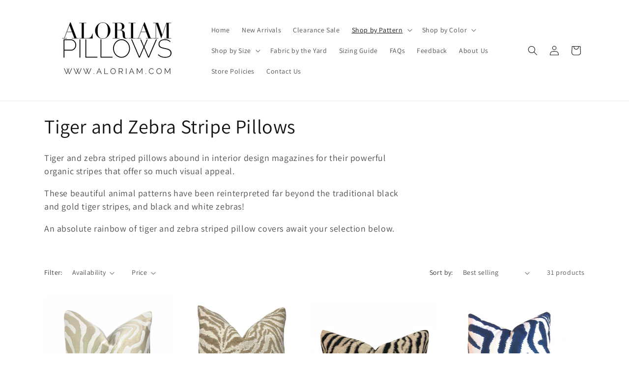

--- FILE ---
content_type: text/html; charset=utf-8
request_url: https://www.aloriam.com/collections/tiger-and-zebra-stripe-pillows
body_size: 42095
content:
<!doctype html>
<html class="js" lang="en">
  <head>
  

    <meta charset="utf-8">
    <meta http-equiv="X-UA-Compatible" content="IE=edge">
    <meta name="viewport" content="width=device-width,initial-scale=1">
    <meta name="theme-color" content="">
    <link rel="canonical" href="https://www.aloriam.com/collections/tiger-and-zebra-stripe-pillows"><link rel="preconnect" href="https://fonts.shopifycdn.com" crossorigin><title>
      Tiger and Zebra Stripe Pillows
 &ndash; Aloriam</title>

    
      <meta name="description" content="Tiger and zebra striped pillows abound in interior design magazines for their powerful organic stripes that offer so much visual appeal.  These beautiful animal patterns have been reinterpreted far beyond the traditional black and gold tiger stripes, and black and white zebras! An absolute rainbow of tiger and zebra st">
    

    

<meta property="og:site_name" content="Aloriam">
<meta property="og:url" content="https://www.aloriam.com/collections/tiger-and-zebra-stripe-pillows">
<meta property="og:title" content="Tiger and Zebra Stripe Pillows">
<meta property="og:type" content="website">
<meta property="og:description" content="Tiger and zebra striped pillows abound in interior design magazines for their powerful organic stripes that offer so much visual appeal.  These beautiful animal patterns have been reinterpreted far beyond the traditional black and gold tiger stripes, and black and white zebras! An absolute rainbow of tiger and zebra st"><meta property="og:image" content="http://www.aloriam.com/cdn/shop/files/File_Apr_15_6_01_14_PM.png?height=628&pad_color=ffffff&v=1613170271&width=1200">
  <meta property="og:image:secure_url" content="https://www.aloriam.com/cdn/shop/files/File_Apr_15_6_01_14_PM.png?height=628&pad_color=ffffff&v=1613170271&width=1200">
  <meta property="og:image:width" content="1200">
  <meta property="og:image:height" content="628"><meta name="twitter:card" content="summary_large_image">
<meta name="twitter:title" content="Tiger and Zebra Stripe Pillows">
<meta name="twitter:description" content="Tiger and zebra striped pillows abound in interior design magazines for their powerful organic stripes that offer so much visual appeal.  These beautiful animal patterns have been reinterpreted far beyond the traditional black and gold tiger stripes, and black and white zebras! An absolute rainbow of tiger and zebra st">


    <script src="//www.aloriam.com/cdn/shop/t/19/assets/constants.js?v=132983761750457495441724164892" defer="defer"></script>
    <script src="//www.aloriam.com/cdn/shop/t/19/assets/pubsub.js?v=158357773527763999511724164892" defer="defer"></script>
    <script src="//www.aloriam.com/cdn/shop/t/19/assets/global.js?v=88558128918567037191724164892" defer="defer"></script>
    <script src="//www.aloriam.com/cdn/shop/t/19/assets/details-disclosure.js?v=13653116266235556501724164892" defer="defer"></script>
    <script src="//www.aloriam.com/cdn/shop/t/19/assets/details-modal.js?v=25581673532751508451724164892" defer="defer"></script>
    <script src="//www.aloriam.com/cdn/shop/t/19/assets/search-form.js?v=133129549252120666541724164893" defer="defer"></script><script src="//www.aloriam.com/cdn/shop/t/19/assets/animations.js?v=88693664871331136111724164891" defer="defer"></script><script>window.performance && window.performance.mark && window.performance.mark('shopify.content_for_header.start');</script><meta name="google-site-verification" content="ZJlGgkjd6Midd92gcK6U_6T-6BbNwvKzo-1rcQeu-Fs">
<meta id="shopify-digital-wallet" name="shopify-digital-wallet" content="/9365222/digital_wallets/dialog">
<meta name="shopify-checkout-api-token" content="a9cbe9157851188b6d2c19b42b273788">
<link rel="alternate" type="application/atom+xml" title="Feed" href="/collections/tiger-and-zebra-stripe-pillows.atom" />
<link rel="next" href="/collections/tiger-and-zebra-stripe-pillows?page=2">
<link rel="alternate" type="application/json+oembed" href="https://www.aloriam.com/collections/tiger-and-zebra-stripe-pillows.oembed">
<script async="async" src="/checkouts/internal/preloads.js?locale=en-US"></script>
<link rel="preconnect" href="https://shop.app" crossorigin="anonymous">
<script async="async" src="https://shop.app/checkouts/internal/preloads.js?locale=en-US&shop_id=9365222" crossorigin="anonymous"></script>
<script id="apple-pay-shop-capabilities" type="application/json">{"shopId":9365222,"countryCode":"US","currencyCode":"USD","merchantCapabilities":["supports3DS"],"merchantId":"gid:\/\/shopify\/Shop\/9365222","merchantName":"Aloriam","requiredBillingContactFields":["postalAddress","email","phone"],"requiredShippingContactFields":["postalAddress","email","phone"],"shippingType":"shipping","supportedNetworks":["visa","masterCard","amex","discover","elo","jcb"],"total":{"type":"pending","label":"Aloriam","amount":"1.00"},"shopifyPaymentsEnabled":true,"supportsSubscriptions":true}</script>
<script id="shopify-features" type="application/json">{"accessToken":"a9cbe9157851188b6d2c19b42b273788","betas":["rich-media-storefront-analytics"],"domain":"www.aloriam.com","predictiveSearch":true,"shopId":9365222,"locale":"en"}</script>
<script>var Shopify = Shopify || {};
Shopify.shop = "aloriam.myshopify.com";
Shopify.locale = "en";
Shopify.currency = {"active":"USD","rate":"1.0"};
Shopify.country = "US";
Shopify.theme = {"name":"9\/1\/2024 Launch of Dawn","id":129793785958,"schema_name":"Dawn","schema_version":"15.0.2","theme_store_id":887,"role":"main"};
Shopify.theme.handle = "null";
Shopify.theme.style = {"id":null,"handle":null};
Shopify.cdnHost = "www.aloriam.com/cdn";
Shopify.routes = Shopify.routes || {};
Shopify.routes.root = "/";</script>
<script type="module">!function(o){(o.Shopify=o.Shopify||{}).modules=!0}(window);</script>
<script>!function(o){function n(){var o=[];function n(){o.push(Array.prototype.slice.apply(arguments))}return n.q=o,n}var t=o.Shopify=o.Shopify||{};t.loadFeatures=n(),t.autoloadFeatures=n()}(window);</script>
<script>
  window.ShopifyPay = window.ShopifyPay || {};
  window.ShopifyPay.apiHost = "shop.app\/pay";
  window.ShopifyPay.redirectState = null;
</script>
<script id="shop-js-analytics" type="application/json">{"pageType":"collection"}</script>
<script defer="defer" async type="module" src="//www.aloriam.com/cdn/shopifycloud/shop-js/modules/v2/client.init-shop-cart-sync_BN7fPSNr.en.esm.js"></script>
<script defer="defer" async type="module" src="//www.aloriam.com/cdn/shopifycloud/shop-js/modules/v2/chunk.common_Cbph3Kss.esm.js"></script>
<script defer="defer" async type="module" src="//www.aloriam.com/cdn/shopifycloud/shop-js/modules/v2/chunk.modal_DKumMAJ1.esm.js"></script>
<script type="module">
  await import("//www.aloriam.com/cdn/shopifycloud/shop-js/modules/v2/client.init-shop-cart-sync_BN7fPSNr.en.esm.js");
await import("//www.aloriam.com/cdn/shopifycloud/shop-js/modules/v2/chunk.common_Cbph3Kss.esm.js");
await import("//www.aloriam.com/cdn/shopifycloud/shop-js/modules/v2/chunk.modal_DKumMAJ1.esm.js");

  window.Shopify.SignInWithShop?.initShopCartSync?.({"fedCMEnabled":true,"windoidEnabled":true});

</script>
<script>
  window.Shopify = window.Shopify || {};
  if (!window.Shopify.featureAssets) window.Shopify.featureAssets = {};
  window.Shopify.featureAssets['shop-js'] = {"shop-cart-sync":["modules/v2/client.shop-cart-sync_CJVUk8Jm.en.esm.js","modules/v2/chunk.common_Cbph3Kss.esm.js","modules/v2/chunk.modal_DKumMAJ1.esm.js"],"init-fed-cm":["modules/v2/client.init-fed-cm_7Fvt41F4.en.esm.js","modules/v2/chunk.common_Cbph3Kss.esm.js","modules/v2/chunk.modal_DKumMAJ1.esm.js"],"init-shop-email-lookup-coordinator":["modules/v2/client.init-shop-email-lookup-coordinator_Cc088_bR.en.esm.js","modules/v2/chunk.common_Cbph3Kss.esm.js","modules/v2/chunk.modal_DKumMAJ1.esm.js"],"init-windoid":["modules/v2/client.init-windoid_hPopwJRj.en.esm.js","modules/v2/chunk.common_Cbph3Kss.esm.js","modules/v2/chunk.modal_DKumMAJ1.esm.js"],"shop-button":["modules/v2/client.shop-button_B0jaPSNF.en.esm.js","modules/v2/chunk.common_Cbph3Kss.esm.js","modules/v2/chunk.modal_DKumMAJ1.esm.js"],"shop-cash-offers":["modules/v2/client.shop-cash-offers_DPIskqss.en.esm.js","modules/v2/chunk.common_Cbph3Kss.esm.js","modules/v2/chunk.modal_DKumMAJ1.esm.js"],"shop-toast-manager":["modules/v2/client.shop-toast-manager_CK7RT69O.en.esm.js","modules/v2/chunk.common_Cbph3Kss.esm.js","modules/v2/chunk.modal_DKumMAJ1.esm.js"],"init-shop-cart-sync":["modules/v2/client.init-shop-cart-sync_BN7fPSNr.en.esm.js","modules/v2/chunk.common_Cbph3Kss.esm.js","modules/v2/chunk.modal_DKumMAJ1.esm.js"],"init-customer-accounts-sign-up":["modules/v2/client.init-customer-accounts-sign-up_CfPf4CXf.en.esm.js","modules/v2/client.shop-login-button_DeIztwXF.en.esm.js","modules/v2/chunk.common_Cbph3Kss.esm.js","modules/v2/chunk.modal_DKumMAJ1.esm.js"],"pay-button":["modules/v2/client.pay-button_CgIwFSYN.en.esm.js","modules/v2/chunk.common_Cbph3Kss.esm.js","modules/v2/chunk.modal_DKumMAJ1.esm.js"],"init-customer-accounts":["modules/v2/client.init-customer-accounts_DQ3x16JI.en.esm.js","modules/v2/client.shop-login-button_DeIztwXF.en.esm.js","modules/v2/chunk.common_Cbph3Kss.esm.js","modules/v2/chunk.modal_DKumMAJ1.esm.js"],"avatar":["modules/v2/client.avatar_BTnouDA3.en.esm.js"],"init-shop-for-new-customer-accounts":["modules/v2/client.init-shop-for-new-customer-accounts_CsZy_esa.en.esm.js","modules/v2/client.shop-login-button_DeIztwXF.en.esm.js","modules/v2/chunk.common_Cbph3Kss.esm.js","modules/v2/chunk.modal_DKumMAJ1.esm.js"],"shop-follow-button":["modules/v2/client.shop-follow-button_BRMJjgGd.en.esm.js","modules/v2/chunk.common_Cbph3Kss.esm.js","modules/v2/chunk.modal_DKumMAJ1.esm.js"],"checkout-modal":["modules/v2/client.checkout-modal_B9Drz_yf.en.esm.js","modules/v2/chunk.common_Cbph3Kss.esm.js","modules/v2/chunk.modal_DKumMAJ1.esm.js"],"shop-login-button":["modules/v2/client.shop-login-button_DeIztwXF.en.esm.js","modules/v2/chunk.common_Cbph3Kss.esm.js","modules/v2/chunk.modal_DKumMAJ1.esm.js"],"lead-capture":["modules/v2/client.lead-capture_DXYzFM3R.en.esm.js","modules/v2/chunk.common_Cbph3Kss.esm.js","modules/v2/chunk.modal_DKumMAJ1.esm.js"],"shop-login":["modules/v2/client.shop-login_CA5pJqmO.en.esm.js","modules/v2/chunk.common_Cbph3Kss.esm.js","modules/v2/chunk.modal_DKumMAJ1.esm.js"],"payment-terms":["modules/v2/client.payment-terms_BxzfvcZJ.en.esm.js","modules/v2/chunk.common_Cbph3Kss.esm.js","modules/v2/chunk.modal_DKumMAJ1.esm.js"]};
</script>
<script>(function() {
  var isLoaded = false;
  function asyncLoad() {
    if (isLoaded) return;
    isLoaded = true;
    var urls = ["\/\/www.powr.io\/powr.js?powr-token=aloriam.myshopify.com\u0026external-type=shopify\u0026shop=aloriam.myshopify.com","\/\/www.powr.io\/powr.js?powr-token=aloriam.myshopify.com\u0026external-type=shopify\u0026shop=aloriam.myshopify.com","https:\/\/cdncozyantitheft.addons.business\/js\/script_tags\/aloriam\/rWTOVTbK0w7s2yx9sn3sW0lYla1Xdy0b.js?shop=aloriam.myshopify.com"];
    for (var i = 0; i < urls.length; i++) {
      var s = document.createElement('script');
      s.type = 'text/javascript';
      s.async = true;
      s.src = urls[i];
      var x = document.getElementsByTagName('script')[0];
      x.parentNode.insertBefore(s, x);
    }
  };
  if(window.attachEvent) {
    window.attachEvent('onload', asyncLoad);
  } else {
    window.addEventListener('load', asyncLoad, false);
  }
})();</script>
<script id="__st">var __st={"a":9365222,"offset":-18000,"reqid":"80b6eb00-deb0-4c32-aece-b12117d6409d-1769865711","pageurl":"www.aloriam.com\/collections\/tiger-and-zebra-stripe-pillows","u":"e12e4bf9c192","p":"collection","rtyp":"collection","rid":83105218662};</script>
<script>window.ShopifyPaypalV4VisibilityTracking = true;</script>
<script id="captcha-bootstrap">!function(){'use strict';const t='contact',e='account',n='new_comment',o=[[t,t],['blogs',n],['comments',n],[t,'customer']],c=[[e,'customer_login'],[e,'guest_login'],[e,'recover_customer_password'],[e,'create_customer']],r=t=>t.map((([t,e])=>`form[action*='/${t}']:not([data-nocaptcha='true']) input[name='form_type'][value='${e}']`)).join(','),a=t=>()=>t?[...document.querySelectorAll(t)].map((t=>t.form)):[];function s(){const t=[...o],e=r(t);return a(e)}const i='password',u='form_key',d=['recaptcha-v3-token','g-recaptcha-response','h-captcha-response',i],f=()=>{try{return window.sessionStorage}catch{return}},m='__shopify_v',_=t=>t.elements[u];function p(t,e,n=!1){try{const o=window.sessionStorage,c=JSON.parse(o.getItem(e)),{data:r}=function(t){const{data:e,action:n}=t;return t[m]||n?{data:e,action:n}:{data:t,action:n}}(c);for(const[e,n]of Object.entries(r))t.elements[e]&&(t.elements[e].value=n);n&&o.removeItem(e)}catch(o){console.error('form repopulation failed',{error:o})}}const l='form_type',E='cptcha';function T(t){t.dataset[E]=!0}const w=window,h=w.document,L='Shopify',v='ce_forms',y='captcha';let A=!1;((t,e)=>{const n=(g='f06e6c50-85a8-45c8-87d0-21a2b65856fe',I='https://cdn.shopify.com/shopifycloud/storefront-forms-hcaptcha/ce_storefront_forms_captcha_hcaptcha.v1.5.2.iife.js',D={infoText:'Protected by hCaptcha',privacyText:'Privacy',termsText:'Terms'},(t,e,n)=>{const o=w[L][v],c=o.bindForm;if(c)return c(t,g,e,D).then(n);var r;o.q.push([[t,g,e,D],n]),r=I,A||(h.body.append(Object.assign(h.createElement('script'),{id:'captcha-provider',async:!0,src:r})),A=!0)});var g,I,D;w[L]=w[L]||{},w[L][v]=w[L][v]||{},w[L][v].q=[],w[L][y]=w[L][y]||{},w[L][y].protect=function(t,e){n(t,void 0,e),T(t)},Object.freeze(w[L][y]),function(t,e,n,w,h,L){const[v,y,A,g]=function(t,e,n){const i=e?o:[],u=t?c:[],d=[...i,...u],f=r(d),m=r(i),_=r(d.filter((([t,e])=>n.includes(e))));return[a(f),a(m),a(_),s()]}(w,h,L),I=t=>{const e=t.target;return e instanceof HTMLFormElement?e:e&&e.form},D=t=>v().includes(t);t.addEventListener('submit',(t=>{const e=I(t);if(!e)return;const n=D(e)&&!e.dataset.hcaptchaBound&&!e.dataset.recaptchaBound,o=_(e),c=g().includes(e)&&(!o||!o.value);(n||c)&&t.preventDefault(),c&&!n&&(function(t){try{if(!f())return;!function(t){const e=f();if(!e)return;const n=_(t);if(!n)return;const o=n.value;o&&e.removeItem(o)}(t);const e=Array.from(Array(32),(()=>Math.random().toString(36)[2])).join('');!function(t,e){_(t)||t.append(Object.assign(document.createElement('input'),{type:'hidden',name:u})),t.elements[u].value=e}(t,e),function(t,e){const n=f();if(!n)return;const o=[...t.querySelectorAll(`input[type='${i}']`)].map((({name:t})=>t)),c=[...d,...o],r={};for(const[a,s]of new FormData(t).entries())c.includes(a)||(r[a]=s);n.setItem(e,JSON.stringify({[m]:1,action:t.action,data:r}))}(t,e)}catch(e){console.error('failed to persist form',e)}}(e),e.submit())}));const S=(t,e)=>{t&&!t.dataset[E]&&(n(t,e.some((e=>e===t))),T(t))};for(const o of['focusin','change'])t.addEventListener(o,(t=>{const e=I(t);D(e)&&S(e,y())}));const B=e.get('form_key'),M=e.get(l),P=B&&M;t.addEventListener('DOMContentLoaded',(()=>{const t=y();if(P)for(const e of t)e.elements[l].value===M&&p(e,B);[...new Set([...A(),...v().filter((t=>'true'===t.dataset.shopifyCaptcha))])].forEach((e=>S(e,t)))}))}(h,new URLSearchParams(w.location.search),n,t,e,['guest_login'])})(!0,!0)}();</script>
<script integrity="sha256-4kQ18oKyAcykRKYeNunJcIwy7WH5gtpwJnB7kiuLZ1E=" data-source-attribution="shopify.loadfeatures" defer="defer" src="//www.aloriam.com/cdn/shopifycloud/storefront/assets/storefront/load_feature-a0a9edcb.js" crossorigin="anonymous"></script>
<script crossorigin="anonymous" defer="defer" src="//www.aloriam.com/cdn/shopifycloud/storefront/assets/shopify_pay/storefront-65b4c6d7.js?v=20250812"></script>
<script data-source-attribution="shopify.dynamic_checkout.dynamic.init">var Shopify=Shopify||{};Shopify.PaymentButton=Shopify.PaymentButton||{isStorefrontPortableWallets:!0,init:function(){window.Shopify.PaymentButton.init=function(){};var t=document.createElement("script");t.src="https://www.aloriam.com/cdn/shopifycloud/portable-wallets/latest/portable-wallets.en.js",t.type="module",document.head.appendChild(t)}};
</script>
<script data-source-attribution="shopify.dynamic_checkout.buyer_consent">
  function portableWalletsHideBuyerConsent(e){var t=document.getElementById("shopify-buyer-consent"),n=document.getElementById("shopify-subscription-policy-button");t&&n&&(t.classList.add("hidden"),t.setAttribute("aria-hidden","true"),n.removeEventListener("click",e))}function portableWalletsShowBuyerConsent(e){var t=document.getElementById("shopify-buyer-consent"),n=document.getElementById("shopify-subscription-policy-button");t&&n&&(t.classList.remove("hidden"),t.removeAttribute("aria-hidden"),n.addEventListener("click",e))}window.Shopify?.PaymentButton&&(window.Shopify.PaymentButton.hideBuyerConsent=portableWalletsHideBuyerConsent,window.Shopify.PaymentButton.showBuyerConsent=portableWalletsShowBuyerConsent);
</script>
<script data-source-attribution="shopify.dynamic_checkout.cart.bootstrap">document.addEventListener("DOMContentLoaded",(function(){function t(){return document.querySelector("shopify-accelerated-checkout-cart, shopify-accelerated-checkout")}if(t())Shopify.PaymentButton.init();else{new MutationObserver((function(e,n){t()&&(Shopify.PaymentButton.init(),n.disconnect())})).observe(document.body,{childList:!0,subtree:!0})}}));
</script>
<script id='scb4127' type='text/javascript' async='' src='https://www.aloriam.com/cdn/shopifycloud/privacy-banner/storefront-banner.js'></script><link id="shopify-accelerated-checkout-styles" rel="stylesheet" media="screen" href="https://www.aloriam.com/cdn/shopifycloud/portable-wallets/latest/accelerated-checkout-backwards-compat.css" crossorigin="anonymous">
<style id="shopify-accelerated-checkout-cart">
        #shopify-buyer-consent {
  margin-top: 1em;
  display: inline-block;
  width: 100%;
}

#shopify-buyer-consent.hidden {
  display: none;
}

#shopify-subscription-policy-button {
  background: none;
  border: none;
  padding: 0;
  text-decoration: underline;
  font-size: inherit;
  cursor: pointer;
}

#shopify-subscription-policy-button::before {
  box-shadow: none;
}

      </style>
<script id="sections-script" data-sections="header" defer="defer" src="//www.aloriam.com/cdn/shop/t/19/compiled_assets/scripts.js?v=2136"></script>
<script>window.performance && window.performance.mark && window.performance.mark('shopify.content_for_header.end');</script>


    <style data-shopify>
      @font-face {
  font-family: Assistant;
  font-weight: 400;
  font-style: normal;
  font-display: swap;
  src: url("//www.aloriam.com/cdn/fonts/assistant/assistant_n4.9120912a469cad1cc292572851508ca49d12e768.woff2") format("woff2"),
       url("//www.aloriam.com/cdn/fonts/assistant/assistant_n4.6e9875ce64e0fefcd3f4446b7ec9036b3ddd2985.woff") format("woff");
}

      @font-face {
  font-family: Assistant;
  font-weight: 700;
  font-style: normal;
  font-display: swap;
  src: url("//www.aloriam.com/cdn/fonts/assistant/assistant_n7.bf44452348ec8b8efa3aa3068825305886b1c83c.woff2") format("woff2"),
       url("//www.aloriam.com/cdn/fonts/assistant/assistant_n7.0c887fee83f6b3bda822f1150b912c72da0f7b64.woff") format("woff");
}

      
      
      @font-face {
  font-family: Assistant;
  font-weight: 400;
  font-style: normal;
  font-display: swap;
  src: url("//www.aloriam.com/cdn/fonts/assistant/assistant_n4.9120912a469cad1cc292572851508ca49d12e768.woff2") format("woff2"),
       url("//www.aloriam.com/cdn/fonts/assistant/assistant_n4.6e9875ce64e0fefcd3f4446b7ec9036b3ddd2985.woff") format("woff");
}


      
        :root,
        .color-scheme-1 {
          --color-background: 255,255,255;
        
          --gradient-background: #ffffff;
        

        

        --color-foreground: 18,18,18;
        --color-background-contrast: 191,191,191;
        --color-shadow: 18,18,18;
        --color-button: 18,18,18;
        --color-button-text: 255,255,255;
        --color-secondary-button: 255,255,255;
        --color-secondary-button-text: 18,18,18;
        --color-link: 18,18,18;
        --color-badge-foreground: 18,18,18;
        --color-badge-background: 255,255,255;
        --color-badge-border: 18,18,18;
        --payment-terms-background-color: rgb(255 255 255);
      }
      
        
        .color-scheme-2 {
          --color-background: 243,243,243;
        
          --gradient-background: #f3f3f3;
        

        

        --color-foreground: 18,18,18;
        --color-background-contrast: 179,179,179;
        --color-shadow: 18,18,18;
        --color-button: 18,18,18;
        --color-button-text: 243,243,243;
        --color-secondary-button: 243,243,243;
        --color-secondary-button-text: 18,18,18;
        --color-link: 18,18,18;
        --color-badge-foreground: 18,18,18;
        --color-badge-background: 243,243,243;
        --color-badge-border: 18,18,18;
        --payment-terms-background-color: rgb(243 243 243);
      }
      
        
        .color-scheme-3 {
          --color-background: 36,40,51;
        
          --gradient-background: #242833;
        

        

        --color-foreground: 255,255,255;
        --color-background-contrast: 47,52,66;
        --color-shadow: 18,18,18;
        --color-button: 255,255,255;
        --color-button-text: 0,0,0;
        --color-secondary-button: 36,40,51;
        --color-secondary-button-text: 255,255,255;
        --color-link: 255,255,255;
        --color-badge-foreground: 255,255,255;
        --color-badge-background: 36,40,51;
        --color-badge-border: 255,255,255;
        --payment-terms-background-color: rgb(36 40 51);
      }
      
        
        .color-scheme-4 {
          --color-background: 18,18,18;
        
          --gradient-background: #121212;
        

        

        --color-foreground: 255,255,255;
        --color-background-contrast: 146,146,146;
        --color-shadow: 18,18,18;
        --color-button: 255,255,255;
        --color-button-text: 18,18,18;
        --color-secondary-button: 18,18,18;
        --color-secondary-button-text: 255,255,255;
        --color-link: 255,255,255;
        --color-badge-foreground: 255,255,255;
        --color-badge-background: 18,18,18;
        --color-badge-border: 255,255,255;
        --payment-terms-background-color: rgb(18 18 18);
      }
      
        
        .color-scheme-5 {
          --color-background: 51,79,180;
        
          --gradient-background: #334fb4;
        

        

        --color-foreground: 255,255,255;
        --color-background-contrast: 23,35,81;
        --color-shadow: 18,18,18;
        --color-button: 255,255,255;
        --color-button-text: 51,79,180;
        --color-secondary-button: 51,79,180;
        --color-secondary-button-text: 255,255,255;
        --color-link: 255,255,255;
        --color-badge-foreground: 255,255,255;
        --color-badge-background: 51,79,180;
        --color-badge-border: 255,255,255;
        --payment-terms-background-color: rgb(51 79 180);
      }
      

      body, .color-scheme-1, .color-scheme-2, .color-scheme-3, .color-scheme-4, .color-scheme-5 {
        color: rgba(var(--color-foreground), 0.75);
        background-color: rgb(var(--color-background));
      }

      :root {
        --font-body-family: Assistant, sans-serif;
        --font-body-style: normal;
        --font-body-weight: 400;
        --font-body-weight-bold: 700;

        --font-heading-family: Assistant, sans-serif;
        --font-heading-style: normal;
        --font-heading-weight: 400;

        --font-body-scale: 1.0;
        --font-heading-scale: 1.0;

        --media-padding: px;
        --media-border-opacity: 0.05;
        --media-border-width: 1px;
        --media-radius: 0px;
        --media-shadow-opacity: 0.0;
        --media-shadow-horizontal-offset: 0px;
        --media-shadow-vertical-offset: 4px;
        --media-shadow-blur-radius: 5px;
        --media-shadow-visible: 0;

        --page-width: 120rem;
        --page-width-margin: 0rem;

        --product-card-image-padding: 0.0rem;
        --product-card-corner-radius: 0.0rem;
        --product-card-text-alignment: left;
        --product-card-border-width: 0.0rem;
        --product-card-border-opacity: 0.1;
        --product-card-shadow-opacity: 0.0;
        --product-card-shadow-visible: 0;
        --product-card-shadow-horizontal-offset: 0.0rem;
        --product-card-shadow-vertical-offset: 0.4rem;
        --product-card-shadow-blur-radius: 0.5rem;

        --collection-card-image-padding: 0.0rem;
        --collection-card-corner-radius: 0.0rem;
        --collection-card-text-alignment: left;
        --collection-card-border-width: 0.0rem;
        --collection-card-border-opacity: 0.1;
        --collection-card-shadow-opacity: 0.0;
        --collection-card-shadow-visible: 0;
        --collection-card-shadow-horizontal-offset: 0.0rem;
        --collection-card-shadow-vertical-offset: 0.4rem;
        --collection-card-shadow-blur-radius: 0.5rem;

        --blog-card-image-padding: 0.0rem;
        --blog-card-corner-radius: 0.0rem;
        --blog-card-text-alignment: left;
        --blog-card-border-width: 0.0rem;
        --blog-card-border-opacity: 0.1;
        --blog-card-shadow-opacity: 0.0;
        --blog-card-shadow-visible: 0;
        --blog-card-shadow-horizontal-offset: 0.0rem;
        --blog-card-shadow-vertical-offset: 0.4rem;
        --blog-card-shadow-blur-radius: 0.5rem;

        --badge-corner-radius: 4.0rem;

        --popup-border-width: 1px;
        --popup-border-opacity: 0.1;
        --popup-corner-radius: 0px;
        --popup-shadow-opacity: 0.0;
        --popup-shadow-horizontal-offset: 0px;
        --popup-shadow-vertical-offset: 4px;
        --popup-shadow-blur-radius: 5px;

        --drawer-border-width: 1px;
        --drawer-border-opacity: 0.1;
        --drawer-shadow-opacity: 0.0;
        --drawer-shadow-horizontal-offset: 0px;
        --drawer-shadow-vertical-offset: 4px;
        --drawer-shadow-blur-radius: 5px;

        --spacing-sections-desktop: 0px;
        --spacing-sections-mobile: 0px;

        --grid-desktop-vertical-spacing: 8px;
        --grid-desktop-horizontal-spacing: 8px;
        --grid-mobile-vertical-spacing: 4px;
        --grid-mobile-horizontal-spacing: 4px;

        --text-boxes-border-opacity: 0.1;
        --text-boxes-border-width: 0px;
        --text-boxes-radius: 0px;
        --text-boxes-shadow-opacity: 0.0;
        --text-boxes-shadow-visible: 0;
        --text-boxes-shadow-horizontal-offset: 0px;
        --text-boxes-shadow-vertical-offset: 4px;
        --text-boxes-shadow-blur-radius: 5px;

        --buttons-radius: 0px;
        --buttons-radius-outset: 0px;
        --buttons-border-width: 1px;
        --buttons-border-opacity: 1.0;
        --buttons-shadow-opacity: 0.0;
        --buttons-shadow-visible: 0;
        --buttons-shadow-horizontal-offset: 0px;
        --buttons-shadow-vertical-offset: 4px;
        --buttons-shadow-blur-radius: 5px;
        --buttons-border-offset: 0px;

        --inputs-radius: 0px;
        --inputs-border-width: 1px;
        --inputs-border-opacity: 0.55;
        --inputs-shadow-opacity: 0.0;
        --inputs-shadow-horizontal-offset: 0px;
        --inputs-margin-offset: 0px;
        --inputs-shadow-vertical-offset: 4px;
        --inputs-shadow-blur-radius: 5px;
        --inputs-radius-outset: 0px;

        --variant-pills-radius: 40px;
        --variant-pills-border-width: 1px;
        --variant-pills-border-opacity: 0.55;
        --variant-pills-shadow-opacity: 0.0;
        --variant-pills-shadow-horizontal-offset: 0px;
        --variant-pills-shadow-vertical-offset: 4px;
        --variant-pills-shadow-blur-radius: 5px;
      }

      *,
      *::before,
      *::after {
        box-sizing: inherit;
      }

      html {
        box-sizing: border-box;
        font-size: calc(var(--font-body-scale) * 62.5%);
        height: 100%;
      }

      body {
        display: grid;
        grid-template-rows: auto auto 1fr auto;
        grid-template-columns: 100%;
        min-height: 100%;
        margin: 0;
        font-size: 1.5rem;
        letter-spacing: 0.06rem;
        line-height: calc(1 + 0.8 / var(--font-body-scale));
        font-family: var(--font-body-family);
        font-style: var(--font-body-style);
        font-weight: var(--font-body-weight);
      }

      @media screen and (min-width: 750px) {
        body {
          font-size: 1.6rem;
        }
      }
    </style>

    <link href="//www.aloriam.com/cdn/shop/t/19/assets/base.css?v=144968985024194912401724164891" rel="stylesheet" type="text/css" media="all" />
    <link rel="stylesheet" href="//www.aloriam.com/cdn/shop/t/19/assets/component-cart-items.css?v=127384614032664249911724164891" media="print" onload="this.media='all'">
      <link rel="preload" as="font" href="//www.aloriam.com/cdn/fonts/assistant/assistant_n4.9120912a469cad1cc292572851508ca49d12e768.woff2" type="font/woff2" crossorigin>
      

      <link rel="preload" as="font" href="//www.aloriam.com/cdn/fonts/assistant/assistant_n4.9120912a469cad1cc292572851508ca49d12e768.woff2" type="font/woff2" crossorigin>
      
<link href="//www.aloriam.com/cdn/shop/t/19/assets/component-localization-form.css?v=120620094879297847921724164892" rel="stylesheet" type="text/css" media="all" />
      <script src="//www.aloriam.com/cdn/shop/t/19/assets/localization-form.js?v=144176611646395275351724164892" defer="defer"></script><link
        rel="stylesheet"
        href="//www.aloriam.com/cdn/shop/t/19/assets/component-predictive-search.css?v=118923337488134913561724164892"
        media="print"
        onload="this.media='all'"
      ><script>
      if (Shopify.designMode) {
        document.documentElement.classList.add('shopify-design-mode');
      }
    </script>
  <link href="https://monorail-edge.shopifysvc.com" rel="dns-prefetch">
<script>(function(){if ("sendBeacon" in navigator && "performance" in window) {try {var session_token_from_headers = performance.getEntriesByType('navigation')[0].serverTiming.find(x => x.name == '_s').description;} catch {var session_token_from_headers = undefined;}var session_cookie_matches = document.cookie.match(/_shopify_s=([^;]*)/);var session_token_from_cookie = session_cookie_matches && session_cookie_matches.length === 2 ? session_cookie_matches[1] : "";var session_token = session_token_from_headers || session_token_from_cookie || "";function handle_abandonment_event(e) {var entries = performance.getEntries().filter(function(entry) {return /monorail-edge.shopifysvc.com/.test(entry.name);});if (!window.abandonment_tracked && entries.length === 0) {window.abandonment_tracked = true;var currentMs = Date.now();var navigation_start = performance.timing.navigationStart;var payload = {shop_id: 9365222,url: window.location.href,navigation_start,duration: currentMs - navigation_start,session_token,page_type: "collection"};window.navigator.sendBeacon("https://monorail-edge.shopifysvc.com/v1/produce", JSON.stringify({schema_id: "online_store_buyer_site_abandonment/1.1",payload: payload,metadata: {event_created_at_ms: currentMs,event_sent_at_ms: currentMs}}));}}window.addEventListener('pagehide', handle_abandonment_event);}}());</script>
<script id="web-pixels-manager-setup">(function e(e,d,r,n,o){if(void 0===o&&(o={}),!Boolean(null===(a=null===(i=window.Shopify)||void 0===i?void 0:i.analytics)||void 0===a?void 0:a.replayQueue)){var i,a;window.Shopify=window.Shopify||{};var t=window.Shopify;t.analytics=t.analytics||{};var s=t.analytics;s.replayQueue=[],s.publish=function(e,d,r){return s.replayQueue.push([e,d,r]),!0};try{self.performance.mark("wpm:start")}catch(e){}var l=function(){var e={modern:/Edge?\/(1{2}[4-9]|1[2-9]\d|[2-9]\d{2}|\d{4,})\.\d+(\.\d+|)|Firefox\/(1{2}[4-9]|1[2-9]\d|[2-9]\d{2}|\d{4,})\.\d+(\.\d+|)|Chrom(ium|e)\/(9{2}|\d{3,})\.\d+(\.\d+|)|(Maci|X1{2}).+ Version\/(15\.\d+|(1[6-9]|[2-9]\d|\d{3,})\.\d+)([,.]\d+|)( \(\w+\)|)( Mobile\/\w+|) Safari\/|Chrome.+OPR\/(9{2}|\d{3,})\.\d+\.\d+|(CPU[ +]OS|iPhone[ +]OS|CPU[ +]iPhone|CPU IPhone OS|CPU iPad OS)[ +]+(15[._]\d+|(1[6-9]|[2-9]\d|\d{3,})[._]\d+)([._]\d+|)|Android:?[ /-](13[3-9]|1[4-9]\d|[2-9]\d{2}|\d{4,})(\.\d+|)(\.\d+|)|Android.+Firefox\/(13[5-9]|1[4-9]\d|[2-9]\d{2}|\d{4,})\.\d+(\.\d+|)|Android.+Chrom(ium|e)\/(13[3-9]|1[4-9]\d|[2-9]\d{2}|\d{4,})\.\d+(\.\d+|)|SamsungBrowser\/([2-9]\d|\d{3,})\.\d+/,legacy:/Edge?\/(1[6-9]|[2-9]\d|\d{3,})\.\d+(\.\d+|)|Firefox\/(5[4-9]|[6-9]\d|\d{3,})\.\d+(\.\d+|)|Chrom(ium|e)\/(5[1-9]|[6-9]\d|\d{3,})\.\d+(\.\d+|)([\d.]+$|.*Safari\/(?![\d.]+ Edge\/[\d.]+$))|(Maci|X1{2}).+ Version\/(10\.\d+|(1[1-9]|[2-9]\d|\d{3,})\.\d+)([,.]\d+|)( \(\w+\)|)( Mobile\/\w+|) Safari\/|Chrome.+OPR\/(3[89]|[4-9]\d|\d{3,})\.\d+\.\d+|(CPU[ +]OS|iPhone[ +]OS|CPU[ +]iPhone|CPU IPhone OS|CPU iPad OS)[ +]+(10[._]\d+|(1[1-9]|[2-9]\d|\d{3,})[._]\d+)([._]\d+|)|Android:?[ /-](13[3-9]|1[4-9]\d|[2-9]\d{2}|\d{4,})(\.\d+|)(\.\d+|)|Mobile Safari.+OPR\/([89]\d|\d{3,})\.\d+\.\d+|Android.+Firefox\/(13[5-9]|1[4-9]\d|[2-9]\d{2}|\d{4,})\.\d+(\.\d+|)|Android.+Chrom(ium|e)\/(13[3-9]|1[4-9]\d|[2-9]\d{2}|\d{4,})\.\d+(\.\d+|)|Android.+(UC? ?Browser|UCWEB|U3)[ /]?(15\.([5-9]|\d{2,})|(1[6-9]|[2-9]\d|\d{3,})\.\d+)\.\d+|SamsungBrowser\/(5\.\d+|([6-9]|\d{2,})\.\d+)|Android.+MQ{2}Browser\/(14(\.(9|\d{2,})|)|(1[5-9]|[2-9]\d|\d{3,})(\.\d+|))(\.\d+|)|K[Aa][Ii]OS\/(3\.\d+|([4-9]|\d{2,})\.\d+)(\.\d+|)/},d=e.modern,r=e.legacy,n=navigator.userAgent;return n.match(d)?"modern":n.match(r)?"legacy":"unknown"}(),u="modern"===l?"modern":"legacy",c=(null!=n?n:{modern:"",legacy:""})[u],f=function(e){return[e.baseUrl,"/wpm","/b",e.hashVersion,"modern"===e.buildTarget?"m":"l",".js"].join("")}({baseUrl:d,hashVersion:r,buildTarget:u}),m=function(e){var d=e.version,r=e.bundleTarget,n=e.surface,o=e.pageUrl,i=e.monorailEndpoint;return{emit:function(e){var a=e.status,t=e.errorMsg,s=(new Date).getTime(),l=JSON.stringify({metadata:{event_sent_at_ms:s},events:[{schema_id:"web_pixels_manager_load/3.1",payload:{version:d,bundle_target:r,page_url:o,status:a,surface:n,error_msg:t},metadata:{event_created_at_ms:s}}]});if(!i)return console&&console.warn&&console.warn("[Web Pixels Manager] No Monorail endpoint provided, skipping logging."),!1;try{return self.navigator.sendBeacon.bind(self.navigator)(i,l)}catch(e){}var u=new XMLHttpRequest;try{return u.open("POST",i,!0),u.setRequestHeader("Content-Type","text/plain"),u.send(l),!0}catch(e){return console&&console.warn&&console.warn("[Web Pixels Manager] Got an unhandled error while logging to Monorail."),!1}}}}({version:r,bundleTarget:l,surface:e.surface,pageUrl:self.location.href,monorailEndpoint:e.monorailEndpoint});try{o.browserTarget=l,function(e){var d=e.src,r=e.async,n=void 0===r||r,o=e.onload,i=e.onerror,a=e.sri,t=e.scriptDataAttributes,s=void 0===t?{}:t,l=document.createElement("script"),u=document.querySelector("head"),c=document.querySelector("body");if(l.async=n,l.src=d,a&&(l.integrity=a,l.crossOrigin="anonymous"),s)for(var f in s)if(Object.prototype.hasOwnProperty.call(s,f))try{l.dataset[f]=s[f]}catch(e){}if(o&&l.addEventListener("load",o),i&&l.addEventListener("error",i),u)u.appendChild(l);else{if(!c)throw new Error("Did not find a head or body element to append the script");c.appendChild(l)}}({src:f,async:!0,onload:function(){if(!function(){var e,d;return Boolean(null===(d=null===(e=window.Shopify)||void 0===e?void 0:e.analytics)||void 0===d?void 0:d.initialized)}()){var d=window.webPixelsManager.init(e)||void 0;if(d){var r=window.Shopify.analytics;r.replayQueue.forEach((function(e){var r=e[0],n=e[1],o=e[2];d.publishCustomEvent(r,n,o)})),r.replayQueue=[],r.publish=d.publishCustomEvent,r.visitor=d.visitor,r.initialized=!0}}},onerror:function(){return m.emit({status:"failed",errorMsg:"".concat(f," has failed to load")})},sri:function(e){var d=/^sha384-[A-Za-z0-9+/=]+$/;return"string"==typeof e&&d.test(e)}(c)?c:"",scriptDataAttributes:o}),m.emit({status:"loading"})}catch(e){m.emit({status:"failed",errorMsg:(null==e?void 0:e.message)||"Unknown error"})}}})({shopId: 9365222,storefrontBaseUrl: "https://www.aloriam.com",extensionsBaseUrl: "https://extensions.shopifycdn.com/cdn/shopifycloud/web-pixels-manager",monorailEndpoint: "https://monorail-edge.shopifysvc.com/unstable/produce_batch",surface: "storefront-renderer",enabledBetaFlags: ["2dca8a86"],webPixelsConfigList: [{"id":"370770022","configuration":"{\"config\":\"{\\\"pixel_id\\\":\\\"AW-840322391\\\",\\\"target_country\\\":\\\"US\\\",\\\"gtag_events\\\":[{\\\"type\\\":\\\"search\\\",\\\"action_label\\\":\\\"AW-840322391\\\/tVevCNSst84BENea2ZAD\\\"},{\\\"type\\\":\\\"begin_checkout\\\",\\\"action_label\\\":\\\"AW-840322391\\\/-JxqCNGst84BENea2ZAD\\\"},{\\\"type\\\":\\\"view_item\\\",\\\"action_label\\\":[\\\"AW-840322391\\\/FcX6CL2qt84BENea2ZAD\\\",\\\"MC-8C2XFCV279\\\"]},{\\\"type\\\":\\\"purchase\\\",\\\"action_label\\\":[\\\"AW-840322391\\\/x0GyCLqqt84BENea2ZAD\\\",\\\"MC-8C2XFCV279\\\"]},{\\\"type\\\":\\\"page_view\\\",\\\"action_label\\\":[\\\"AW-840322391\\\/LBJOCLeqt84BENea2ZAD\\\",\\\"MC-8C2XFCV279\\\"]},{\\\"type\\\":\\\"add_payment_info\\\",\\\"action_label\\\":\\\"AW-840322391\\\/bRFwCNest84BENea2ZAD\\\"},{\\\"type\\\":\\\"add_to_cart\\\",\\\"action_label\\\":\\\"AW-840322391\\\/h7MyCMCqt84BENea2ZAD\\\"}],\\\"enable_monitoring_mode\\\":false}\"}","eventPayloadVersion":"v1","runtimeContext":"OPEN","scriptVersion":"b2a88bafab3e21179ed38636efcd8a93","type":"APP","apiClientId":1780363,"privacyPurposes":[],"dataSharingAdjustments":{"protectedCustomerApprovalScopes":["read_customer_address","read_customer_email","read_customer_name","read_customer_personal_data","read_customer_phone"]}},{"id":"75759718","configuration":"{\"tagID\":\"2617383916789\"}","eventPayloadVersion":"v1","runtimeContext":"STRICT","scriptVersion":"18031546ee651571ed29edbe71a3550b","type":"APP","apiClientId":3009811,"privacyPurposes":["ANALYTICS","MARKETING","SALE_OF_DATA"],"dataSharingAdjustments":{"protectedCustomerApprovalScopes":["read_customer_address","read_customer_email","read_customer_name","read_customer_personal_data","read_customer_phone"]}},{"id":"80248934","eventPayloadVersion":"v1","runtimeContext":"LAX","scriptVersion":"1","type":"CUSTOM","privacyPurposes":["ANALYTICS"],"name":"Google Analytics tag (migrated)"},{"id":"shopify-app-pixel","configuration":"{}","eventPayloadVersion":"v1","runtimeContext":"STRICT","scriptVersion":"0450","apiClientId":"shopify-pixel","type":"APP","privacyPurposes":["ANALYTICS","MARKETING"]},{"id":"shopify-custom-pixel","eventPayloadVersion":"v1","runtimeContext":"LAX","scriptVersion":"0450","apiClientId":"shopify-pixel","type":"CUSTOM","privacyPurposes":["ANALYTICS","MARKETING"]}],isMerchantRequest: false,initData: {"shop":{"name":"Aloriam","paymentSettings":{"currencyCode":"USD"},"myshopifyDomain":"aloriam.myshopify.com","countryCode":"US","storefrontUrl":"https:\/\/www.aloriam.com"},"customer":null,"cart":null,"checkout":null,"productVariants":[],"purchasingCompany":null},},"https://www.aloriam.com/cdn","1d2a099fw23dfb22ep557258f5m7a2edbae",{"modern":"","legacy":""},{"shopId":"9365222","storefrontBaseUrl":"https:\/\/www.aloriam.com","extensionBaseUrl":"https:\/\/extensions.shopifycdn.com\/cdn\/shopifycloud\/web-pixels-manager","surface":"storefront-renderer","enabledBetaFlags":"[\"2dca8a86\"]","isMerchantRequest":"false","hashVersion":"1d2a099fw23dfb22ep557258f5m7a2edbae","publish":"custom","events":"[[\"page_viewed\",{}],[\"collection_viewed\",{\"collection\":{\"id\":\"83105218662\",\"title\":\"Tiger and Zebra Stripe Pillows\",\"productVariants\":[{\"price\":{\"amount\":52.0,\"currencyCode\":\"USD\"},\"product\":{\"title\":\"Zahar Champagne Gold \u0026 Cream Tiger Stripe Pillow Cover\",\"vendor\":\"Aloriam\",\"id\":\"4670881136742\",\"untranslatedTitle\":\"Zahar Champagne Gold \u0026 Cream Tiger Stripe Pillow Cover\",\"url\":\"\/products\/zahar-champagne-gold-cream-tiger-stripe-pillow-cover\",\"type\":\"Pillow Cover\"},\"id\":\"32196568055910\",\"image\":{\"src\":\"\/\/www.aloriam.com\/cdn\/shop\/products\/zahar-champagne-gold-cream-tiger-stripe-pillow-cover-aloriam_453.jpg?v=1583465500\"},\"sku\":\"\",\"title\":\"Fits 14x26 insert (13x25 cover) \/ Pattern on 1 side\",\"untranslatedTitle\":\"Fits 14x26 insert (13x25 cover) \/ Pattern on 1 side\"},{\"price\":{\"amount\":40.0,\"currencyCode\":\"USD\"},\"product\":{\"title\":\"Cream \u0026 Sand Tiger Animal Stripe Pattern Chenille Pillow Cover\",\"vendor\":\"Aloriam\",\"id\":\"7742466832\",\"untranslatedTitle\":\"Cream \u0026 Sand Tiger Animal Stripe Pattern Chenille Pillow Cover\",\"url\":\"\/products\/cream-sand-tiger-animal-stripe-pattern-chenille-pillow-cover\",\"type\":\"Pillow Cover\"},\"id\":\"24977110352\",\"image\":{\"src\":\"\/\/www.aloriam.com\/cdn\/shop\/files\/cream-sand-tiger-animal-stripe-pattern-chenille-pillow-cover-custom-made-by-aloriam-378.jpg?v=1754423172\"},\"sku\":\"YA-6, SO\",\"title\":\"Fits 12x18 insert (11.5x17 cover)\",\"untranslatedTitle\":\"Fits 12x18 insert (11.5x17 cover)\"},{\"price\":{\"amount\":40.0,\"currencyCode\":\"USD\"},\"product\":{\"title\":\"Taupe Black Tiger Stripe Chenille Pillow Cover\",\"vendor\":\"Aloriam\",\"id\":\"305467457565\",\"untranslatedTitle\":\"Taupe Black Tiger Stripe Chenille Pillow Cover\",\"url\":\"\/products\/taupe-black-tiger-stripe-chenille-pillow-cover\",\"type\":\"Pillow Cover\"},\"id\":\"4558637957149\",\"image\":{\"src\":\"\/\/www.aloriam.com\/cdn\/shop\/files\/E4EA0042-738F-46A6-B742-F5EA5279A583.jpg?v=1769627960\"},\"sku\":null,\"title\":\"Fits 12x18 insert (11.5x17 cover) \/ Pattern front - Solid back\",\"untranslatedTitle\":\"Fits 12x18 insert (11.5x17 cover) \/ Pattern front - Solid back\"},{\"price\":{\"amount\":40.0,\"currencyCode\":\"USD\"},\"product\":{\"title\":\"Ikat Zebra Large Blue White Animal Stripe Pillow Cover (Made from Lacefield Designs fabric)\",\"vendor\":\"Aloriam\",\"id\":\"6433464389\",\"untranslatedTitle\":\"Ikat Zebra Large Blue White Animal Stripe Pillow Cover (Made from Lacefield Designs fabric)\",\"url\":\"\/products\/designer-ikat-zebra-large-blue-white-animal-stripe-cotton-print-pillow-cover\",\"type\":\"Pillow Cover\"},\"id\":\"21277186309\",\"image\":{\"src\":\"\/\/www.aloriam.com\/cdn\/shop\/products\/ikat-zebra-large-blue-white-animal-stripe-pillow-cover-made-from-lacefield-designs-fabric-by-aloriam-13563383.jpg?v=1571439441\"},\"sku\":\"T11, G3\",\"title\":\"Fits 12x18 insert (11.5x17 cover) \/ Pattern front - Solid white back\",\"untranslatedTitle\":\"Fits 12x18 insert (11.5x17 cover) \/ Pattern front - Solid white back\"},{\"price\":{\"amount\":40.0,\"currencyCode\":\"USD\"},\"product\":{\"title\":\"Matthias Blue White Abstract Zebra Pillow Cover\",\"vendor\":\"Aloriam\",\"id\":\"6748465135718\",\"untranslatedTitle\":\"Matthias Blue White Abstract Zebra Pillow Cover\",\"url\":\"\/products\/matthias-blue-white-abstract-zebra-pillow-cover\",\"type\":\"Pillow Cover\"},\"id\":\"39711103549542\",\"image\":{\"src\":\"\/\/www.aloriam.com\/cdn\/shop\/products\/matthias-blue-white-abstract-zebra-pillow-cover-custom-made-by-aloriam-240.jpg?v=1657294599\"},\"sku\":null,\"title\":\"Fits 12x18 insert (11.5x17 cover)\",\"untranslatedTitle\":\"Fits 12x18 insert (11.5x17 cover)\"},{\"price\":{\"amount\":42.0,\"currencyCode\":\"USD\"},\"product\":{\"title\":\"Ikat Zebra Large Brownish Gray Beige Animal Stripe Pillow Cover (Made from Lacefield Designs fabric)\",\"vendor\":\"Aloriam\",\"id\":\"236612648989\",\"untranslatedTitle\":\"Ikat Zebra Large Brownish Gray Beige Animal Stripe Pillow Cover (Made from Lacefield Designs fabric)\",\"url\":\"\/products\/ikat-zebra-large-gray-beige-animal-stripe-pillow-cover-made-from-lacefield-designs-fabric\",\"type\":\"Pillow Cover\"},\"id\":\"3472760307741\",\"image\":{\"src\":\"\/\/www.aloriam.com\/cdn\/shop\/products\/ikat-zebra-large-gray-beige-animal-stripe-pillow-cover-made-from-lacefield-designs-fabric-aloriam-154.jpg?v=1590282068\"},\"sku\":\"\",\"title\":\"Fits 12x18 insert (11.5x17 cover)\",\"untranslatedTitle\":\"Fits 12x18 insert (11.5x17 cover)\"},{\"price\":{\"amount\":40.0,\"currencyCode\":\"USD\"},\"product\":{\"title\":\"Black Cream Large Zebra Stripe Pillow Cover\",\"vendor\":\"Aloriam\",\"id\":\"412593848349\",\"untranslatedTitle\":\"Black Cream Large Zebra Stripe Pillow Cover\",\"url\":\"\/products\/black-cream-large-zebra-stripe-pillow-cover\",\"type\":\"Pillow Cover\"},\"id\":\"5769014935581\",\"image\":{\"src\":\"\/\/www.aloriam.com\/cdn\/shop\/products\/black-cream-large-zebra-stripe-pillow-cover-by-aloriam-13550932_a2546090-3705-406d-adb0-6747164b07ea.jpg?v=1571439472\"},\"sku\":\"\",\"title\":\"Fits 12x18 insert (11.5x17 cover)\",\"untranslatedTitle\":\"Fits 12x18 insert (11.5x17 cover)\"},{\"price\":{\"amount\":55.0,\"currencyCode\":\"USD\"},\"product\":{\"title\":\"Lucca Ivory \u0026 Metallic Silver Tiger Stripe Pillow Cover\",\"vendor\":\"Aloriam\",\"id\":\"3937856192614\",\"untranslatedTitle\":\"Lucca Ivory \u0026 Metallic Silver Tiger Stripe Pillow Cover\",\"url\":\"\/products\/lucca-ivory-metallic-silver-tiger-stripe-pillow-cover\",\"type\":\"Pillow Cover\"},\"id\":\"32196460839014\",\"image\":{\"src\":\"\/\/www.aloriam.com\/cdn\/shop\/products\/lucca-ivory-metallic-silver-tiger-stripe-pillow-cover-aloriam_832.jpg?v=1595173103\"},\"sku\":\"T9, G11a, DFW54455\",\"title\":\"Fits 14x18 insert (13.5x17 cover) \/ Pattern front \/ Solid back\",\"untranslatedTitle\":\"Fits 14x18 insert (13.5x17 cover) \/ Pattern front \/ Solid back\"},{\"price\":{\"amount\":36.0,\"currencyCode\":\"USD\"},\"product\":{\"title\":\"Okapi Brown Beige Small Zebra Animal Stripe Chenille Pillow Cover\",\"vendor\":\"Aloriam\",\"id\":\"5426442693\",\"untranslatedTitle\":\"Okapi Brown Beige Small Zebra Animal Stripe Chenille Pillow Cover\",\"url\":\"\/products\/brown-beige-small-zebra-animal-stripe-chenille-upholstery-pillow-cushion-cover\",\"type\":\"Pillow Cover\"},\"id\":\"17012653829\",\"image\":{\"src\":\"\/\/www.aloriam.com\/cdn\/shop\/products\/okapi-brown-beige-small-zebra-animal-stripe-chenille-pillow-cover-custom-made-by-aloriam-225.jpg?v=1658766430\"},\"sku\":\"\",\"title\":\"Fits 12x18 insert (11.5x17 cover)\",\"untranslatedTitle\":\"Fits 12x18 insert (11.5x17 cover)\"},{\"price\":{\"amount\":47.0,\"currencyCode\":\"USD\"},\"product\":{\"title\":\"Ethan Allen Large Animal Stripe Zebra Tiger Brown Cream Pillow Cover\",\"vendor\":\"Aloriam\",\"id\":\"5432888389\",\"untranslatedTitle\":\"Ethan Allen Large Animal Stripe Zebra Tiger Brown Cream Pillow Cover\",\"url\":\"\/products\/ethan-allen-large-animal-stripe-zebra-tiger-brown-cream-pillow-cushion-cover\",\"type\":\"Pillow Cover\"},\"id\":\"17044777989\",\"image\":{\"src\":\"\/\/www.aloriam.com\/cdn\/shop\/products\/ethan-allen-large-animal-stripe-zebra-tiger-brown-cream-pillow-cushion-cover-by-aloriam-13556734.jpg?v=1571439434\"},\"sku\":\"B5\",\"title\":\"Fits 18x18 insert (17x17 cover)\",\"untranslatedTitle\":\"Fits 18x18 insert (17x17 cover)\"},{\"price\":{\"amount\":32.0,\"currencyCode\":\"USD\"},\"product\":{\"title\":\"(CLEARANCE) Solomon Beige Ecru Tiger Stripe Chenille Pillow Cover\",\"vendor\":\"Aloriam\",\"id\":\"6768107290726\",\"untranslatedTitle\":\"(CLEARANCE) Solomon Beige Ecru Tiger Stripe Chenille Pillow Cover\",\"url\":\"\/products\/solomon-beige-ecru-tiger-stripe-chenille-pillow-cover\",\"type\":\"Pillow Cover\"},\"id\":\"39754132619366\",\"image\":{\"src\":\"\/\/www.aloriam.com\/cdn\/shop\/products\/solomon-beige-ecru-tiger-stripe-chenille-pillow-cover-custom-made-by-aloriam-150.jpg?v=1659547475\"},\"sku\":\"Z5\",\"title\":\"Fits 12x20 insert (11.5x19 cover)\",\"untranslatedTitle\":\"Fits 12x20 insert (11.5x19 cover)\"},{\"price\":{\"amount\":34.0,\"currencyCode\":\"USD\"},\"product\":{\"title\":\"(CLEARANCE) Two Tone Cream Ivory Tiger Stripe Chenille Pillow Cover\",\"vendor\":\"Aloriam\",\"id\":\"5404035013\",\"untranslatedTitle\":\"(CLEARANCE) Two Tone Cream Ivory Tiger Stripe Chenille Pillow Cover\",\"url\":\"\/products\/two-tone-cream-animal-stripe-pillow-cover\",\"type\":\"Pillow Cover\"},\"id\":\"16906817605\",\"image\":{\"src\":\"\/\/www.aloriam.com\/cdn\/shop\/products\/two-tone-cream-ivory-tiger-stripe-chenille-pillow-cover-aloriam-858.jpg?v=1632067427\"},\"sku\":\"U20\/21-2\",\"title\":\"Fits 12x18 insert (11.5x17 cover) \/ Pattern on both sides \/ Limit 2\",\"untranslatedTitle\":\"Fits 12x18 insert (11.5x17 cover) \/ Pattern on both sides \/ Limit 2\"},{\"price\":{\"amount\":44.0,\"currencyCode\":\"USD\"},\"product\":{\"title\":\"Kravet Limpopo Ochre Gold White Tiger Stripe Pillow Cover\",\"vendor\":\"Aloriam\",\"id\":\"6839824351334\",\"untranslatedTitle\":\"Kravet Limpopo Ochre Gold White Tiger Stripe Pillow Cover\",\"url\":\"\/products\/kravet-limpopo-ochre-gold-white-tiger-stripe-pillow-cover-1\",\"type\":\"Pillow Cover\"},\"id\":\"39987265994854\",\"image\":{\"src\":\"\/\/www.aloriam.com\/cdn\/shop\/products\/kravet-limpopo-ochre-gold-white-tiger-stripe-pillow-cover-custom-made-by-aloriam-421_9cba352e-3b55-4ca7-ac9e-e8e4150437bd.jpg?v=1671066517\"},\"sku\":null,\"title\":\"Fits 12x18 insert (11.5x17 cover) \/ Pattern on 1 side\",\"untranslatedTitle\":\"Fits 12x18 insert (11.5x17 cover) \/ Pattern on 1 side\"},{\"price\":{\"amount\":36.0,\"currencyCode\":\"USD\"},\"product\":{\"title\":\"(CLEARANCE) Gray Cream Tiger Zebra Stripes Upholstery Chenille Pillow Cover\",\"vendor\":\"Aloriam\",\"id\":\"5828564549\",\"untranslatedTitle\":\"(CLEARANCE) Gray Cream Tiger Zebra Stripes Upholstery Chenille Pillow Cover\",\"url\":\"\/products\/gray-cream-tiger-zebra-stripes-upholstery-chenille-pillow-cover-fits-12x18-12x24-14x20-16x26-16-18-20-22-24-cushions\",\"type\":\"Pillow Cover\"},\"id\":\"13738656268390\",\"image\":{\"src\":\"\/\/www.aloriam.com\/cdn\/shop\/products\/gray-cream-tiger-zebra-stripes-upholstery-chenille-pillow-cover-by-aloriam-13563114.jpg?v=1571439435\"},\"sku\":\"F1-A\",\"title\":\"Fits 12x24 insert(11x23 cover) \/ Pattern Front - Solid cream backside (Limit 2)\",\"untranslatedTitle\":\"Fits 12x24 insert(11x23 cover) \/ Pattern Front - Solid cream backside (Limit 2)\"},{\"price\":{\"amount\":40.0,\"currencyCode\":\"USD\"},\"product\":{\"title\":\"Zahar Silver Gray \u0026 Cream Tiger Stripe Pillow Cover\",\"vendor\":\"Aloriam\",\"id\":\"4840073035878\",\"untranslatedTitle\":\"Zahar Silver Gray \u0026 Cream Tiger Stripe Pillow Cover\",\"url\":\"\/products\/zahar-silver-gray-cream-tiger-stripe-pillow-cover\",\"type\":\"Pillow Cover\"},\"id\":\"31826638110822\",\"image\":{\"src\":\"\/\/www.aloriam.com\/cdn\/shop\/products\/zahar-silver-gray-cream-tiger-stripe-pillow-cover-aloriam-537.jpg?v=1590540793\"},\"sku\":null,\"title\":\"Fits 12x18 insert (11.5x17 cover) \/ Pattern on 1 side\",\"untranslatedTitle\":\"Fits 12x18 insert (11.5x17 cover) \/ Pattern on 1 side\"},{\"price\":{\"amount\":40.0,\"currencyCode\":\"USD\"},\"product\":{\"title\":\"Matthias Beige White Abstract Zebra Pillow Cover\",\"vendor\":\"Aloriam\",\"id\":\"6841226264678\",\"untranslatedTitle\":\"Matthias Beige White Abstract Zebra Pillow Cover\",\"url\":\"\/products\/matthias-beige-white-abstract-zebra-pillow-cover\",\"type\":\"Pillow Cover\"},\"id\":\"39997647061094\",\"image\":{\"src\":\"\/\/www.aloriam.com\/cdn\/shop\/products\/matthias-beige-white-abstract-zebra-pillow-cover-custom-made-by-aloriam-614.jpg?v=1672009372\"},\"sku\":null,\"title\":\"Fits 12x18 insert (11.5x17 cover)\",\"untranslatedTitle\":\"Fits 12x18 insert (11.5x17 cover)\"}]}}]]"});</script><script>
  window.ShopifyAnalytics = window.ShopifyAnalytics || {};
  window.ShopifyAnalytics.meta = window.ShopifyAnalytics.meta || {};
  window.ShopifyAnalytics.meta.currency = 'USD';
  var meta = {"products":[{"id":4670881136742,"gid":"gid:\/\/shopify\/Product\/4670881136742","vendor":"Aloriam","type":"Pillow Cover","handle":"zahar-champagne-gold-cream-tiger-stripe-pillow-cover","variants":[{"id":32196568055910,"price":5200,"name":"Zahar Champagne Gold \u0026 Cream Tiger Stripe Pillow Cover - Fits 14x26 insert (13x25 cover) \/ Pattern on 1 side","public_title":"Fits 14x26 insert (13x25 cover) \/ Pattern on 1 side","sku":""}],"remote":false},{"id":7742466832,"gid":"gid:\/\/shopify\/Product\/7742466832","vendor":"Aloriam","type":"Pillow Cover","handle":"cream-sand-tiger-animal-stripe-pattern-chenille-pillow-cover","variants":[{"id":24977110352,"price":4000,"name":"Cream \u0026 Sand Tiger Animal Stripe Pattern Chenille Pillow Cover - Fits 12x18 insert (11.5x17 cover)","public_title":"Fits 12x18 insert (11.5x17 cover)","sku":"YA-6, SO"},{"id":16058270187622,"price":4200,"name":"Cream \u0026 Sand Tiger Animal Stripe Pattern Chenille Pillow Cover - Fits 12x20 insert (11.5x19 cover)","public_title":"Fits 12x20 insert (11.5x19 cover)","sku":"YA-6, SO"},{"id":24977110416,"price":4400,"name":"Cream \u0026 Sand Tiger Animal Stripe Pattern Chenille Pillow Cover - Fits 12x24 insert (11.5x23 cover)","public_title":"Fits 12x24 insert (11.5x23 cover)","sku":"YA-6, SO"},{"id":32142082506854,"price":4800,"name":"Cream \u0026 Sand Tiger Animal Stripe Pattern Chenille Pillow Cover - Fits 14x18 insert (13.5x17 cover)","public_title":"Fits 14x18 insert (13.5x17 cover)","sku":"YA-6, SO"},{"id":24977110544,"price":4800,"name":"Cream \u0026 Sand Tiger Animal Stripe Pattern Chenille Pillow Cover - Fits 14x20 insert (13.5x19 cover)","public_title":"Fits 14x20 insert (13.5x19 cover)","sku":"YA-6, SO"},{"id":32142055637094,"price":5400,"name":"Cream \u0026 Sand Tiger Animal Stripe Pattern Chenille Pillow Cover - Fits 14x26 insert (13x25 cover)","public_title":"Fits 14x26 insert (13x25 cover)","sku":"YA-6, SO, F1(1)"},{"id":32142022869094,"price":7500,"name":"Cream \u0026 Sand Tiger Animal Stripe Pattern Chenille Pillow Cover - Fits 14x36 insert (13x35 cover)","public_title":"Fits 14x36 insert (13x35 cover)","sku":"YA-6, SO"},{"id":24977110480,"price":4700,"name":"Cream \u0026 Sand Tiger Animal Stripe Pattern Chenille Pillow Cover - Fits 16x16 insert (15.5x15.5 cover)","public_title":"Fits 16x16 insert (15.5x15.5 cover)","sku":"YA-6, SO"},{"id":24977110736,"price":6000,"name":"Cream \u0026 Sand Tiger Animal Stripe Pattern Chenille Pillow Cover - Fits 16x26 insert (15x25 cover)","public_title":"Fits 16x26 insert (15x25 cover)","sku":"YA-6, SO"},{"id":24977110608,"price":5000,"name":"Cream \u0026 Sand Tiger Animal Stripe Pattern Chenille Pillow Cover - Fits 18x18 insert (17x17 cover)","public_title":"Fits 18x18 insert (17x17 cover)","sku":"YA-6, SO"},{"id":24977110672,"price":5400,"name":"Cream \u0026 Sand Tiger Animal Stripe Pattern Chenille Pillow Cover - Fits 20x20 insert (19x19 cover)","public_title":"Fits 20x20 insert (19x19 cover)","sku":"YA-6, SO, F1(1)-not there"},{"id":24977110800,"price":6400,"name":"Cream \u0026 Sand Tiger Animal Stripe Pattern Chenille Pillow Cover - Fits 22x22 insert (20.5x20.5 cover)","public_title":"Fits 22x22 insert (20.5x20.5 cover)","sku":"YA-6, SO"},{"id":24977110864,"price":7000,"name":"Cream \u0026 Sand Tiger Animal Stripe Pattern Chenille Pillow Cover - Fits 24x24 insert (22x22 cover)","public_title":"Fits 24x24 insert (22x22 cover)","sku":"YA-6, SO"},{"id":24977110928,"price":7600,"name":"Cream \u0026 Sand Tiger Animal Stripe Pattern Chenille Pillow Cover - Fits 26x26 insert (24x24 cover)","public_title":"Fits 26x26 insert (24x24 cover)","sku":"YA-6, SO"},{"id":16058270220390,"price":8000,"name":"Cream \u0026 Sand Tiger Animal Stripe Pattern Chenille Pillow Cover - Fits 28x28 insert (26x26 cover)","public_title":"Fits 28x28 insert (26x26 cover)","sku":"YA-6, SO"}],"remote":false},{"id":305467457565,"gid":"gid:\/\/shopify\/Product\/305467457565","vendor":"Aloriam","type":"Pillow Cover","handle":"taupe-black-tiger-stripe-chenille-pillow-cover","variants":[{"id":4558637957149,"price":4000,"name":"Taupe Black Tiger Stripe Chenille Pillow Cover - Fits 12x18 insert (11.5x17 cover) \/ Pattern front - Solid back","public_title":"Fits 12x18 insert (11.5x17 cover) \/ Pattern front - Solid back","sku":null},{"id":15975315767398,"price":4400,"name":"Taupe Black Tiger Stripe Chenille Pillow Cover - Fits 12x20 insert (11.5x19 cover) \/ Pattern front - Solid back","public_title":"Fits 12x20 insert (11.5x19 cover) \/ Pattern front - Solid back","sku":""},{"id":4558637989917,"price":4600,"name":"Taupe Black Tiger Stripe Chenille Pillow Cover - Fits 12x24 insert (11.5x23 cover) \/ Pattern front - Solid back","public_title":"Fits 12x24 insert (11.5x23 cover) \/ Pattern front - Solid back","sku":""},{"id":32142088536166,"price":4800,"name":"Taupe Black Tiger Stripe Chenille Pillow Cover - Fits 14x18 insert (13.5x17 cover) \/ Pattern front - Solid back","public_title":"Fits 14x18 insert (13.5x17 cover) \/ Pattern front - Solid back","sku":""},{"id":4558638055453,"price":4800,"name":"Taupe Black Tiger Stripe Chenille Pillow Cover - Fits 14x20 insert (13.5x19 cover) \/ Pattern front - Solid back","public_title":"Fits 14x20 insert (13.5x19 cover) \/ Pattern front - Solid back","sku":""},{"id":32142062387302,"price":5200,"name":"Taupe Black Tiger Stripe Chenille Pillow Cover - Fits 14x26 insert (13x25 cover) \/ Pattern front - Solid back","public_title":"Fits 14x26 insert (13x25 cover) \/ Pattern front - Solid back","sku":""},{"id":4558638022685,"price":4700,"name":"Taupe Black Tiger Stripe Chenille Pillow Cover - Fits 16x16 insert (15.5x15.5 cover) \/ Pattern front - Solid back","public_title":"Fits 16x16 insert (15.5x15.5 cover) \/ Pattern front - Solid back","sku":""},{"id":4558638153757,"price":5400,"name":"Taupe Black Tiger Stripe Chenille Pillow Cover - Fits 16x26 insert (15x25 cover) \/ Pattern front - Solid back","public_title":"Fits 16x26 insert (15x25 cover) \/ Pattern front - Solid back","sku":""},{"id":4558638088221,"price":4700,"name":"Taupe Black Tiger Stripe Chenille Pillow Cover - Fits 18x18 insert (17x17 cover) \/ Pattern front - Solid back","public_title":"Fits 18x18 insert (17x17 cover) \/ Pattern front - Solid back","sku":""},{"id":4558638120989,"price":5200,"name":"Taupe Black Tiger Stripe Chenille Pillow Cover - Fits 20x20 insert (19x19 cover) \/ Pattern front - Solid back","public_title":"Fits 20x20 insert (19x19 cover) \/ Pattern front - Solid back","sku":"F1"},{"id":4558638186525,"price":5700,"name":"Taupe Black Tiger Stripe Chenille Pillow Cover - Fits 22x22 insert (20.5x20.5 cover) \/ Pattern front - Solid back","public_title":"Fits 22x22 insert (20.5x20.5 cover) \/ Pattern front - Solid back","sku":""},{"id":4558638219293,"price":6400,"name":"Taupe Black Tiger Stripe Chenille Pillow Cover - Fits 24x24 insert (22x22 cover) \/ Pattern front - Solid back","public_title":"Fits 24x24 insert (22x22 cover) \/ Pattern front - Solid back","sku":""}],"remote":false},{"id":6433464389,"gid":"gid:\/\/shopify\/Product\/6433464389","vendor":"Aloriam","type":"Pillow Cover","handle":"designer-ikat-zebra-large-blue-white-animal-stripe-cotton-print-pillow-cover","variants":[{"id":21277186309,"price":4000,"name":"Ikat Zebra Large Blue White Animal Stripe Pillow Cover (Made from Lacefield Designs fabric) - Fits 12x18 insert (11.5x17 cover) \/ Pattern front - Solid white back","public_title":"Fits 12x18 insert (11.5x17 cover) \/ Pattern front - Solid white back","sku":"T11, G3"},{"id":16062831329382,"price":4200,"name":"Ikat Zebra Large Blue White Animal Stripe Pillow Cover (Made from Lacefield Designs fabric) - Fits 12x20 insert (11.5x19 cover) \/ Pattern front - Solid white back","public_title":"Fits 12x20 insert (11.5x19 cover) \/ Pattern front - Solid white back","sku":"T11, G3"},{"id":21277186373,"price":4400,"name":"Ikat Zebra Large Blue White Animal Stripe Pillow Cover (Made from Lacefield Designs fabric) - Fits 12x24 insert (11.5x23 cover) \/ Pattern front - Solid white back","public_title":"Fits 12x24 insert (11.5x23 cover) \/ Pattern front - Solid white back","sku":"T11, G3"},{"id":32142081720422,"price":4500,"name":"Ikat Zebra Large Blue White Animal Stripe Pillow Cover (Made from Lacefield Designs fabric) - Fits 14x18 insert (13.5x17 cover) \/ Pattern front - Solid white back","public_title":"Fits 14x18 insert (13.5x17 cover) \/ Pattern front - Solid white back","sku":"T11, G3"},{"id":21277186501,"price":4500,"name":"Ikat Zebra Large Blue White Animal Stripe Pillow Cover (Made from Lacefield Designs fabric) - Fits 14x20 insert (13.5x19 cover) \/ Pattern front - Solid white back","public_title":"Fits 14x20 insert (13.5x19 cover) \/ Pattern front - Solid white back","sku":"T11, G3"},{"id":32142054457446,"price":5200,"name":"Ikat Zebra Large Blue White Animal Stripe Pillow Cover (Made from Lacefield Designs fabric) - Fits 14x26 insert (13x25 cover) \/ Pattern front - Solid white back","public_title":"Fits 14x26 insert (13x25 cover) \/ Pattern front - Solid white back","sku":"T11, G3"},{"id":32142022148198,"price":7100,"name":"Ikat Zebra Large Blue White Animal Stripe Pillow Cover (Made from Lacefield Designs fabric) - Fits 14x36 insert (13x35 cover) \/ Pattern front - Solid white back","public_title":"Fits 14x36 insert (13x35 cover) \/ Pattern front - Solid white back","sku":"T11, G3"},{"id":21277186437,"price":4700,"name":"Ikat Zebra Large Blue White Animal Stripe Pillow Cover (Made from Lacefield Designs fabric) - Fits 16x16 insert (15.5x15.5 cover) \/ Pattern front - Solid white back","public_title":"Fits 16x16 insert (15.5x15.5 cover) \/ Pattern front - Solid white back","sku":"T11, G3"},{"id":21277186693,"price":5400,"name":"Ikat Zebra Large Blue White Animal Stripe Pillow Cover (Made from Lacefield Designs fabric) - Fits 16x26 insert (15x25 cover) \/ Pattern front - Solid white back","public_title":"Fits 16x26 insert (15x25 cover) \/ Pattern front - Solid white back","sku":"T11, G3"},{"id":21277186565,"price":4700,"name":"Ikat Zebra Large Blue White Animal Stripe Pillow Cover (Made from Lacefield Designs fabric) - Fits 18x18 insert (17x17 cover) \/ Pattern front - Solid white back","public_title":"Fits 18x18 insert (17x17 cover) \/ Pattern front - Solid white back","sku":"T11, G3"},{"id":21277186629,"price":5200,"name":"Ikat Zebra Large Blue White Animal Stripe Pillow Cover (Made from Lacefield Designs fabric) - Fits 20x20 insert (19x19 cover) \/ Pattern front - Solid white back","public_title":"Fits 20x20 insert (19x19 cover) \/ Pattern front - Solid white back","sku":"T11, G3"},{"id":21277186757,"price":5800,"name":"Ikat Zebra Large Blue White Animal Stripe Pillow Cover (Made from Lacefield Designs fabric) - Fits 22x22 insert (20.5x20.5 cover) \/ Pattern front - Solid white back","public_title":"Fits 22x22 insert (20.5x20.5 cover) \/ Pattern front - Solid white back","sku":"T11, G3"},{"id":21277186821,"price":6600,"name":"Ikat Zebra Large Blue White Animal Stripe Pillow Cover (Made from Lacefield Designs fabric) - Fits 24x24 insert (22x22 cover) \/ Pattern front - Solid white back","public_title":"Fits 24x24 insert (22x22 cover) \/ Pattern front - Solid white back","sku":"T11, G3"},{"id":21277186885,"price":7000,"name":"Ikat Zebra Large Blue White Animal Stripe Pillow Cover (Made from Lacefield Designs fabric) - Fits 26x26 insert (24x24 cover) \/ Pattern front - Solid white back","public_title":"Fits 26x26 insert (24x24 cover) \/ Pattern front - Solid white back","sku":"T11, G3"},{"id":3472210624541,"price":7500,"name":"Ikat Zebra Large Blue White Animal Stripe Pillow Cover (Made from Lacefield Designs fabric) - Fits 28x28 insert (26x26 cover) \/ Pattern front - Solid white back","public_title":"Fits 28x28 insert (26x26 cover) \/ Pattern front - Solid white back","sku":"T11, G3"}],"remote":false},{"id":6748465135718,"gid":"gid:\/\/shopify\/Product\/6748465135718","vendor":"Aloriam","type":"Pillow Cover","handle":"matthias-blue-white-abstract-zebra-pillow-cover","variants":[{"id":39711103549542,"price":4000,"name":"Matthias Blue White Abstract Zebra Pillow Cover - Fits 12x18 insert (11.5x17 cover)","public_title":"Fits 12x18 insert (11.5x17 cover)","sku":null},{"id":39712999997542,"price":4300,"name":"Matthias Blue White Abstract Zebra Pillow Cover - Fits 12x20 insert (11.5x19 cover)","public_title":"Fits 12x20 insert (11.5x19 cover)","sku":null},{"id":39713000030310,"price":4600,"name":"Matthias Blue White Abstract Zebra Pillow Cover - Fits 12x24 insert (11.5x23 cover)","public_title":"Fits 12x24 insert (11.5x23 cover)","sku":null},{"id":39713000063078,"price":4500,"name":"Matthias Blue White Abstract Zebra Pillow Cover - Fits 14x18 insert (13.5x17 cover)","public_title":"Fits 14x18 insert (13.5x17 cover)","sku":null},{"id":39713000095846,"price":4500,"name":"Matthias Blue White Abstract Zebra Pillow Cover - Fits 14x20 insert (13.5x19 cover)","public_title":"Fits 14x20 insert (13.5x19 cover)","sku":null},{"id":39713000128614,"price":5400,"name":"Matthias Blue White Abstract Zebra Pillow Cover - Fits 14x26 insert (13x25 cover)","public_title":"Fits 14x26 insert (13x25 cover)","sku":null},{"id":39713000161382,"price":6600,"name":"Matthias Blue White Abstract Zebra Pillow Cover - Fits 14x36 insert (13x35 cover)","public_title":"Fits 14x36 insert (13x35 cover)","sku":null},{"id":39713000194150,"price":4600,"name":"Matthias Blue White Abstract Zebra Pillow Cover - Fits 16x16 insert (15.5x15.5 cover)","public_title":"Fits 16x16 insert (15.5x15.5 cover)","sku":null},{"id":39713000226918,"price":5600,"name":"Matthias Blue White Abstract Zebra Pillow Cover - Fits 16x26 insert (15x25 cover)","public_title":"Fits 16x26 insert (15x25 cover)","sku":null},{"id":39713000259686,"price":4800,"name":"Matthias Blue White Abstract Zebra Pillow Cover - Fits 18x18 insert (17x17 cover)","public_title":"Fits 18x18 insert (17x17 cover)","sku":null},{"id":39713000292454,"price":5400,"name":"Matthias Blue White Abstract Zebra Pillow Cover - Fits 20x20 insert (19x19 cover)","public_title":"Fits 20x20 insert (19x19 cover)","sku":null},{"id":39713000325222,"price":6000,"name":"Matthias Blue White Abstract Zebra Pillow Cover - Fits 22x22 insert (20.5x20.5 cover)","public_title":"Fits 22x22 insert (20.5x20.5 cover)","sku":null},{"id":39713000357990,"price":6600,"name":"Matthias Blue White Abstract Zebra Pillow Cover - Fits 24x24 insert (22x22 cover)","public_title":"Fits 24x24 insert (22x22 cover)","sku":null},{"id":39713000390758,"price":7000,"name":"Matthias Blue White Abstract Zebra Pillow Cover - Fits 26x26 insert (24x24 cover)","public_title":"Fits 26x26 insert (24x24 cover)","sku":null},{"id":39713000423526,"price":7500,"name":"Matthias Blue White Abstract Zebra Pillow Cover - Fits 28x28 insert (26x26 cover)","public_title":"Fits 28x28 insert (26x26 cover)","sku":null}],"remote":false},{"id":236612648989,"gid":"gid:\/\/shopify\/Product\/236612648989","vendor":"Aloriam","type":"Pillow Cover","handle":"ikat-zebra-large-gray-beige-animal-stripe-pillow-cover-made-from-lacefield-designs-fabric","variants":[{"id":3472760307741,"price":4200,"name":"Ikat Zebra Large Brownish Gray Beige Animal Stripe Pillow Cover (Made from Lacefield Designs fabric) - Fits 12x18 insert (11.5x17 cover)","public_title":"Fits 12x18 insert (11.5x17 cover)","sku":""},{"id":15984366780518,"price":4400,"name":"Ikat Zebra Large Brownish Gray Beige Animal Stripe Pillow Cover (Made from Lacefield Designs fabric) - Fits 12x20 insert (11.5x19 cover)","public_title":"Fits 12x20 insert (11.5x19 cover)","sku":""},{"id":3472760340509,"price":4800,"name":"Ikat Zebra Large Brownish Gray Beige Animal Stripe Pillow Cover (Made from Lacefield Designs fabric) - Fits 12x24 insert (11.5x23 cover)","public_title":"Fits 12x24 insert (11.5x23 cover)","sku":""},{"id":32142088241254,"price":4900,"name":"Ikat Zebra Large Brownish Gray Beige Animal Stripe Pillow Cover (Made from Lacefield Designs fabric) - Fits 14x18 insert (13.5x17 cover)","public_title":"Fits 14x18 insert (13.5x17 cover)","sku":""},{"id":3472760569885,"price":4900,"name":"Ikat Zebra Large Brownish Gray Beige Animal Stripe Pillow Cover (Made from Lacefield Designs fabric) - Fits 14x20 insert (13.5x19 cover)","public_title":"Fits 14x20 insert (13.5x19 cover)","sku":""},{"id":32142062092390,"price":5600,"name":"Ikat Zebra Large Brownish Gray Beige Animal Stripe Pillow Cover (Made from Lacefield Designs fabric) - Fits 14x26 insert (13x25 cover)","public_title":"Fits 14x26 insert (13x25 cover)","sku":""},{"id":32142029226086,"price":7200,"name":"Ikat Zebra Large Brownish Gray Beige Animal Stripe Pillow Cover (Made from Lacefield Designs fabric) - Fits 14x36 insert (13x35 cover)","public_title":"Fits 14x36 insert (13x35 cover)","sku":""},{"id":3472760438813,"price":5000,"name":"Ikat Zebra Large Brownish Gray Beige Animal Stripe Pillow Cover (Made from Lacefield Designs fabric) - Fits 16x16 insert (15.5x15.5 cover)","public_title":"Fits 16x16 insert (15.5x15.5 cover)","sku":""},{"id":3472760930333,"price":5800,"name":"Ikat Zebra Large Brownish Gray Beige Animal Stripe Pillow Cover (Made from Lacefield Designs fabric) - Fits 16x26 insert (15x25 cover)","public_title":"Fits 16x26 insert (15x25 cover)","sku":""},{"id":3472760668189,"price":5100,"name":"Ikat Zebra Large Brownish Gray Beige Animal Stripe Pillow Cover (Made from Lacefield Designs fabric) - Fits 18x18 insert (17x17 cover)","public_title":"Fits 18x18 insert (17x17 cover)","sku":""},{"id":3472760799261,"price":5600,"name":"Ikat Zebra Large Brownish Gray Beige Animal Stripe Pillow Cover (Made from Lacefield Designs fabric) - Fits 20x20 insert (19x19 cover)","public_title":"Fits 20x20 insert (19x19 cover)","sku":""},{"id":3472761028637,"price":6000,"name":"Ikat Zebra Large Brownish Gray Beige Animal Stripe Pillow Cover (Made from Lacefield Designs fabric) - Fits 22x22 insert (20.5x20.5 cover)","public_title":"Fits 22x22 insert (20.5x20.5 cover)","sku":""},{"id":3472761126941,"price":6800,"name":"Ikat Zebra Large Brownish Gray Beige Animal Stripe Pillow Cover (Made from Lacefield Designs fabric) - Fits 24x24 insert (22x22 cover)","public_title":"Fits 24x24 insert (22x22 cover)","sku":""},{"id":3472761225245,"price":7200,"name":"Ikat Zebra Large Brownish Gray Beige Animal Stripe Pillow Cover (Made from Lacefield Designs fabric) - Fits 26x26 insert (24x24 cover)","public_title":"Fits 26x26 insert (24x24 cover)","sku":""},{"id":3472761323549,"price":7700,"name":"Ikat Zebra Large Brownish Gray Beige Animal Stripe Pillow Cover (Made from Lacefield Designs fabric) - Fits 28x28 insert (26x26 cover)","public_title":"Fits 28x28 insert (26x26 cover)","sku":""}],"remote":false},{"id":412593848349,"gid":"gid:\/\/shopify\/Product\/412593848349","vendor":"Aloriam","type":"Pillow Cover","handle":"black-cream-large-zebra-stripe-pillow-cover","variants":[{"id":5769014935581,"price":4000,"name":"Black Cream Large Zebra Stripe Pillow Cover - Fits 12x18 insert (11.5x17 cover)","public_title":"Fits 12x18 insert (11.5x17 cover)","sku":""},{"id":5769014968349,"price":4200,"name":"Black Cream Large Zebra Stripe Pillow Cover - Fits 12x20 insert (11.5x19 cover)","public_title":"Fits 12x20 insert (11.5x19 cover)","sku":""},{"id":5769015001117,"price":4600,"name":"Black Cream Large Zebra Stripe Pillow Cover - Fits 12x24 insert (11.5x23 cover)","public_title":"Fits 12x24 insert (11.5x23 cover)","sku":""},{"id":32142089289830,"price":4800,"name":"Black Cream Large Zebra Stripe Pillow Cover - Fits 14x18 insert (13.5x17 cover)","public_title":"Fits 14x18 insert (13.5x17 cover)","sku":""},{"id":5769015033885,"price":4800,"name":"Black Cream Large Zebra Stripe Pillow Cover - Fits 14x20 insert (13.5x19 cover)","public_title":"Fits 14x20 insert (13.5x19 cover)","sku":""},{"id":32142063304806,"price":5200,"name":"Black Cream Large Zebra Stripe Pillow Cover - Fits 14x26 insert (13x25 cover)","public_title":"Fits 14x26 insert (13x25 cover)","sku":""},{"id":5769015066653,"price":4700,"name":"Black Cream Large Zebra Stripe Pillow Cover - Fits 16x16 insert (15.5x15.5 cover)","public_title":"Fits 16x16 insert (15.5x15.5 cover)","sku":""},{"id":5769015164957,"price":5400,"name":"Black Cream Large Zebra Stripe Pillow Cover - Fits 16x26 insert (15x25 cover)","public_title":"Fits 16x26 insert (15x25 cover)","sku":""},{"id":5769015099421,"price":4700,"name":"Black Cream Large Zebra Stripe Pillow Cover - Fits 18x18 insert (17x17 cover)","public_title":"Fits 18x18 insert (17x17 cover)","sku":""},{"id":5769015132189,"price":5200,"name":"Black Cream Large Zebra Stripe Pillow Cover - Fits 20x20 insert (19x19 cover)","public_title":"Fits 20x20 insert (19x19 cover)","sku":"F1"},{"id":5769015197725,"price":5700,"name":"Black Cream Large Zebra Stripe Pillow Cover - Fits 22x22 insert (20.5x20.5 cover)","public_title":"Fits 22x22 insert (20.5x20.5 cover)","sku":""},{"id":5769015230493,"price":6400,"name":"Black Cream Large Zebra Stripe Pillow Cover - Fits 24x24 insert (22x22 cover)","public_title":"Fits 24x24 insert (22x22 cover)","sku":""},{"id":5769015263261,"price":6900,"name":"Black Cream Large Zebra Stripe Pillow Cover - Fits 26x26 insert (24x24 cover)","public_title":"Fits 26x26 insert (24x24 cover)","sku":""},{"id":5769015296029,"price":7500,"name":"Black Cream Large Zebra Stripe Pillow Cover - Fits 28x28 insert (26x26 cover)","public_title":"Fits 28x28 insert (26x26 cover)","sku":""}],"remote":false},{"id":3937856192614,"gid":"gid:\/\/shopify\/Product\/3937856192614","vendor":"Aloriam","type":"Pillow Cover","handle":"lucca-ivory-metallic-silver-tiger-stripe-pillow-cover","variants":[{"id":32196460839014,"price":5500,"name":"Lucca Ivory \u0026 Metallic Silver Tiger Stripe Pillow Cover - Fits 14x18 insert (13.5x17 cover) \/ Pattern front \/ Solid back","public_title":"Fits 14x18 insert (13.5x17 cover) \/ Pattern front \/ Solid back","sku":"T9, G11a, DFW54455"},{"id":29443928784998,"price":5500,"name":"Lucca Ivory \u0026 Metallic Silver Tiger Stripe Pillow Cover - Fits 14x20 insert (13.5x19 cover) \/ Pattern front \/ Solid back","public_title":"Fits 14x20 insert (13.5x19 cover) \/ Pattern front \/ Solid back","sku":"T9"},{"id":32196564582502,"price":6100,"name":"Lucca Ivory \u0026 Metallic Silver Tiger Stripe Pillow Cover - Fits 14x26 insert (13x25 cover) \/ Pattern front \/ Solid back","public_title":"Fits 14x26 insert (13x25 cover) \/ Pattern front \/ Solid back","sku":"T9"}],"remote":false},{"id":5426442693,"gid":"gid:\/\/shopify\/Product\/5426442693","vendor":"Aloriam","type":"Pillow Cover","handle":"brown-beige-small-zebra-animal-stripe-chenille-upholstery-pillow-cushion-cover","variants":[{"id":17012653829,"price":3600,"name":"Okapi Brown Beige Small Zebra Animal Stripe Chenille Pillow Cover - Fits 12x18 insert (11.5x17 cover)","public_title":"Fits 12x18 insert (11.5x17 cover)","sku":""},{"id":16062830346342,"price":4000,"name":"Okapi Brown Beige Small Zebra Animal Stripe Chenille Pillow Cover - Fits 12x20 insert (11.5x19 cover)","public_title":"Fits 12x20 insert (11.5x19 cover)","sku":""},{"id":17012653893,"price":4200,"name":"Okapi Brown Beige Small Zebra Animal Stripe Chenille Pillow Cover - Fits 12x24 insert (11.5x23 cover)","public_title":"Fits 12x24 insert (11.5x23 cover)","sku":""},{"id":32142077558886,"price":4100,"name":"Okapi Brown Beige Small Zebra Animal Stripe Chenille Pillow Cover - Fits 14x18 insert (13.5x17 cover)","public_title":"Fits 14x18 insert (13.5x17 cover)","sku":""},{"id":42329602576,"price":4200,"name":"Okapi Brown Beige Small Zebra Animal Stripe Chenille Pillow Cover - Fits 14x20 insert (13.5x19 cover)","public_title":"Fits 14x20 insert (13.5x19 cover)","sku":""},{"id":32142048165990,"price":5000,"name":"Okapi Brown Beige Small Zebra Animal Stripe Chenille Pillow Cover - Fits 14x26 insert (13x25 cover) \/ Limit 2","public_title":"Fits 14x26 insert (13x25 cover) \/ Limit 2","sku":""},{"id":17012654149,"price":5600,"name":"Okapi Brown Beige Small Zebra Animal Stripe Chenille Pillow Cover - Fits 22x22 insert (20.5x20.5 cover) \/ LAST ONE","public_title":"Fits 22x22 insert (20.5x20.5 cover) \/ LAST ONE","sku":""}],"remote":false},{"id":5432888389,"gid":"gid:\/\/shopify\/Product\/5432888389","vendor":"Aloriam","type":"Pillow Cover","handle":"ethan-allen-large-animal-stripe-zebra-tiger-brown-cream-pillow-cushion-cover","variants":[{"id":17044777989,"price":4700,"name":"Ethan Allen Large Animal Stripe Zebra Tiger Brown Cream Pillow Cover - Fits 18x18 insert (17x17 cover)","public_title":"Fits 18x18 insert (17x17 cover)","sku":"B5"}],"remote":false},{"id":6768107290726,"gid":"gid:\/\/shopify\/Product\/6768107290726","vendor":"Aloriam","type":"Pillow Cover","handle":"solomon-beige-ecru-tiger-stripe-chenille-pillow-cover","variants":[{"id":39754132619366,"price":3200,"name":"(CLEARANCE) Solomon Beige Ecru Tiger Stripe Chenille Pillow Cover - Fits 12x20 insert (11.5x19 cover)","public_title":"Fits 12x20 insert (11.5x19 cover)","sku":"Z5"},{"id":39754132652134,"price":3600,"name":"(CLEARANCE) Solomon Beige Ecru Tiger Stripe Chenille Pillow Cover - Fits 14x20 insert (13.5x19 cover)","public_title":"Fits 14x20 insert (13.5x19 cover)","sku":"Z5"},{"id":39754132848742,"price":4600,"name":"(CLEARANCE) Solomon Beige Ecru Tiger Stripe Chenille Pillow Cover - Fits 16x26 insert (15x25 cover)","public_title":"Fits 16x26 insert (15x25 cover)","sku":null},{"id":39754132947046,"price":5000,"name":"(CLEARANCE) Solomon Beige Ecru Tiger Stripe Chenille Pillow Cover - Fits 18x18 insert (17x17 cover)","public_title":"Fits 18x18 insert (17x17 cover)","sku":null}],"remote":false},{"id":5404035013,"gid":"gid:\/\/shopify\/Product\/5404035013","vendor":"Aloriam","type":"Pillow Cover","handle":"two-tone-cream-animal-stripe-pillow-cover","variants":[{"id":16906817605,"price":3400,"name":"(CLEARANCE) Two Tone Cream Ivory Tiger Stripe Chenille Pillow Cover - Fits 12x18 insert (11.5x17 cover) \/ Pattern on both sides \/ Limit 2","public_title":"Fits 12x18 insert (11.5x17 cover) \/ Pattern on both sides \/ Limit 2","sku":"U20\/21-2"},{"id":12599552802918,"price":3200,"name":"(CLEARANCE) Two Tone Cream Ivory Tiger Stripe Chenille Pillow Cover - Fits 12x20 insert (11.5x19 cover) \/ Pattern front - Solid back \/ Limit 2","public_title":"Fits 12x20 insert (11.5x19 cover) \/ Pattern front - Solid back \/ Limit 2","sku":"YA2"},{"id":16906817669,"price":3600,"name":"(CLEARANCE) Two Tone Cream Ivory Tiger Stripe Chenille Pillow Cover - Fits 12x24 insert (11.5x23 cover) \/ Pattern front - Solid back \/ Limit 2","public_title":"Fits 12x24 insert (11.5x23 cover) \/ Pattern front - Solid back \/ Limit 2","sku":"YA2"},{"id":16906817797,"price":4000,"name":"(CLEARANCE) Two Tone Cream Ivory Tiger Stripe Chenille Pillow Cover - Fits 18x18 insert (17x17 cover) \/ Pattern front - Solid back \/ Last one","public_title":"Fits 18x18 insert (17x17 cover) \/ Pattern front - Solid back \/ Last one","sku":""},{"id":16906817989,"price":6000,"name":"(CLEARANCE) Two Tone Cream Ivory Tiger Stripe Chenille Pillow Cover - Fits 24x24 insert (22x22 cover) \/ Pattern on both sides \/ Last one","public_title":"Fits 24x24 insert (22x22 cover) \/ Pattern on both sides \/ Last one","sku":"F5-1"},{"id":39640739348582,"price":3800,"name":"(CLEARANCE) Two Tone Cream Ivory Tiger Stripe Chenille Pillow Cover - Fits 16x16 insert (15.5x15.5 cover) \/ Pattern front - Solid back \/ Last one","public_title":"Fits 16x16 insert (15.5x15.5 cover) \/ Pattern front - Solid back \/ Last one","sku":""}],"remote":false},{"id":6839824351334,"gid":"gid:\/\/shopify\/Product\/6839824351334","vendor":"Aloriam","type":"Pillow Cover","handle":"kravet-limpopo-ochre-gold-white-tiger-stripe-pillow-cover-1","variants":[{"id":39987265994854,"price":4400,"name":"Kravet Limpopo Ochre Gold White Tiger Stripe Pillow Cover - Fits 12x18 insert (11.5x17 cover) \/ Pattern on 1 side","public_title":"Fits 12x18 insert (11.5x17 cover) \/ Pattern on 1 side","sku":null},{"id":39987266027622,"price":5600,"name":"Kravet Limpopo Ochre Gold White Tiger Stripe Pillow Cover - Fits 12x18 insert (11.5x17 cover) \/ Pattern on both sides","public_title":"Fits 12x18 insert (11.5x17 cover) \/ Pattern on both sides","sku":null},{"id":39987266060390,"price":4600,"name":"Kravet Limpopo Ochre Gold White Tiger Stripe Pillow Cover - Fits 12x20 insert (11.5x19 cover) \/ Pattern on 1 side","public_title":"Fits 12x20 insert (11.5x19 cover) \/ Pattern on 1 side","sku":null},{"id":39987266093158,"price":5900,"name":"Kravet Limpopo Ochre Gold White Tiger Stripe Pillow Cover - Fits 12x20 insert (11.5x19 cover) \/ Pattern on both sides","public_title":"Fits 12x20 insert (11.5x19 cover) \/ Pattern on both sides","sku":null},{"id":39987266125926,"price":5000,"name":"Kravet Limpopo Ochre Gold White Tiger Stripe Pillow Cover - Fits 12x24 insert (11.5x23 cover) \/ Pattern on 1 side","public_title":"Fits 12x24 insert (11.5x23 cover) \/ Pattern on 1 side","sku":null},{"id":39987266158694,"price":6400,"name":"Kravet Limpopo Ochre Gold White Tiger Stripe Pillow Cover - Fits 12x24 insert (11.5x23 cover) \/ Pattern on both sides","public_title":"Fits 12x24 insert (11.5x23 cover) \/ Pattern on both sides","sku":null},{"id":39987266191462,"price":5100,"name":"Kravet Limpopo Ochre Gold White Tiger Stripe Pillow Cover - Fits 14x18 insert (13.5x17 cover) \/ Pattern on 1 side","public_title":"Fits 14x18 insert (13.5x17 cover) \/ Pattern on 1 side","sku":null},{"id":39987266224230,"price":6500,"name":"Kravet Limpopo Ochre Gold White Tiger Stripe Pillow Cover - Fits 14x18 insert (13.5x17 cover) \/ Pattern on both sides","public_title":"Fits 14x18 insert (13.5x17 cover) \/ Pattern on both sides","sku":null},{"id":39987266256998,"price":5100,"name":"Kravet Limpopo Ochre Gold White Tiger Stripe Pillow Cover - Fits 14x20 insert (13.5x19 cover) \/ Pattern on 1 side","public_title":"Fits 14x20 insert (13.5x19 cover) \/ Pattern on 1 side","sku":null},{"id":39987266289766,"price":6500,"name":"Kravet Limpopo Ochre Gold White Tiger Stripe Pillow Cover - Fits 14x20 insert (13.5x19 cover) \/ Pattern on both sides","public_title":"Fits 14x20 insert (13.5x19 cover) \/ Pattern on both sides","sku":null},{"id":39987266322534,"price":5700,"name":"Kravet Limpopo Ochre Gold White Tiger Stripe Pillow Cover - Fits 14x26 insert (13x25 cover) \/ Pattern on 1 side","public_title":"Fits 14x26 insert (13x25 cover) \/ Pattern on 1 side","sku":null},{"id":39987266355302,"price":7200,"name":"Kravet Limpopo Ochre Gold White Tiger Stripe Pillow Cover - Fits 14x26 insert (13x25 cover) \/ Pattern on both sides","public_title":"Fits 14x26 insert (13x25 cover) \/ Pattern on both sides","sku":null},{"id":39987266388070,"price":7400,"name":"Kravet Limpopo Ochre Gold White Tiger Stripe Pillow Cover - Fits 14x36 insert (13x35 cover) \/ Pattern on 1 side","public_title":"Fits 14x36 insert (13x35 cover) \/ Pattern on 1 side","sku":null},{"id":39987266420838,"price":9500,"name":"Kravet Limpopo Ochre Gold White Tiger Stripe Pillow Cover - Fits 14x36 insert (13x35 cover) \/ Pattern on both sides","public_title":"Fits 14x36 insert (13x35 cover) \/ Pattern on both sides","sku":null},{"id":39987266453606,"price":5200,"name":"Kravet Limpopo Ochre Gold White Tiger Stripe Pillow Cover - Fits 16x16 insert (15.5x15.5 cover) \/ Pattern on 1 side","public_title":"Fits 16x16 insert (15.5x15.5 cover) \/ Pattern on 1 side","sku":null},{"id":39987266486374,"price":6700,"name":"Kravet Limpopo Ochre Gold White Tiger Stripe Pillow Cover - Fits 16x16 insert (15.5x15.5 cover) \/ Pattern on both sides","public_title":"Fits 16x16 insert (15.5x15.5 cover) \/ Pattern on both sides","sku":null},{"id":39987266519142,"price":6000,"name":"Kravet Limpopo Ochre Gold White Tiger Stripe Pillow Cover - Fits 16x26 insert (15x25 cover) \/ Pattern on 1 side","public_title":"Fits 16x26 insert (15x25 cover) \/ Pattern on 1 side","sku":null},{"id":39987266551910,"price":7600,"name":"Kravet Limpopo Ochre Gold White Tiger Stripe Pillow Cover - Fits 16x26 insert (15x25 cover) \/ Pattern on both sides","public_title":"Fits 16x26 insert (15x25 cover) \/ Pattern on both sides","sku":null},{"id":39987266584678,"price":5400,"name":"Kravet Limpopo Ochre Gold White Tiger Stripe Pillow Cover - Fits 18x18 insert (17x17 cover) \/ Pattern on 1 side","public_title":"Fits 18x18 insert (17x17 cover) \/ Pattern on 1 side","sku":null},{"id":39987266617446,"price":7100,"name":"Kravet Limpopo Ochre Gold White Tiger Stripe Pillow Cover - Fits 18x18 insert (17x17 cover) \/ Pattern on both sides","public_title":"Fits 18x18 insert (17x17 cover) \/ Pattern on both sides","sku":null},{"id":39987266650214,"price":5700,"name":"Kravet Limpopo Ochre Gold White Tiger Stripe Pillow Cover - Fits 20x20 insert (19x19 cover) \/ Pattern on 1 side","public_title":"Fits 20x20 insert (19x19 cover) \/ Pattern on 1 side","sku":null},{"id":39987266682982,"price":7600,"name":"Kravet Limpopo Ochre Gold White Tiger Stripe Pillow Cover - Fits 20x20 insert (19x19 cover) \/ Pattern on both sides","public_title":"Fits 20x20 insert (19x19 cover) \/ Pattern on both sides","sku":null},{"id":39987266715750,"price":6400,"name":"Kravet Limpopo Ochre Gold White Tiger Stripe Pillow Cover - Fits 22x22 insert (20.5x20.5 cover) \/ Pattern on 1 side","public_title":"Fits 22x22 insert (20.5x20.5 cover) \/ Pattern on 1 side","sku":null},{"id":39987266781286,"price":8200,"name":"Kravet Limpopo Ochre Gold White Tiger Stripe Pillow Cover - Fits 22x22 insert (20.5x20.5 cover) \/ Pattern on both sides","public_title":"Fits 22x22 insert (20.5x20.5 cover) \/ Pattern on both sides","sku":null},{"id":39987266814054,"price":7000,"name":"Kravet Limpopo Ochre Gold White Tiger Stripe Pillow Cover - Fits 24x24 insert (22x22 cover) \/ Pattern on 1 side","public_title":"Fits 24x24 insert (22x22 cover) \/ Pattern on 1 side","sku":null},{"id":39987266846822,"price":9000,"name":"Kravet Limpopo Ochre Gold White Tiger Stripe Pillow Cover - Fits 24x24 insert (22x22 cover) \/ Pattern on both sides","public_title":"Fits 24x24 insert (22x22 cover) \/ Pattern on both sides","sku":null},{"id":39987266879590,"price":7400,"name":"Kravet Limpopo Ochre Gold White Tiger Stripe Pillow Cover - Fits 26x26 insert (24x24 cover) \/ Pattern on 1 side","public_title":"Fits 26x26 insert (24x24 cover) \/ Pattern on 1 side","sku":null},{"id":39987266912358,"price":9500,"name":"Kravet Limpopo Ochre Gold White Tiger Stripe Pillow Cover - Fits 26x26 insert (24x24 cover) \/ Pattern on both sides","public_title":"Fits 26x26 insert (24x24 cover) \/ Pattern on both sides","sku":null},{"id":39987266945126,"price":7900,"name":"Kravet Limpopo Ochre Gold White Tiger Stripe Pillow Cover - Fits 28x28 insert (26x26 cover) \/ Pattern on 1 side","public_title":"Fits 28x28 insert (26x26 cover) \/ Pattern on 1 side","sku":null},{"id":39987266977894,"price":10000,"name":"Kravet Limpopo Ochre Gold White Tiger Stripe Pillow Cover - Fits 28x28 insert (26x26 cover) \/ Pattern on both sides","public_title":"Fits 28x28 insert (26x26 cover) \/ Pattern on both sides","sku":null}],"remote":false},{"id":5828564549,"gid":"gid:\/\/shopify\/Product\/5828564549","vendor":"Aloriam","type":"Pillow Cover","handle":"gray-cream-tiger-zebra-stripes-upholstery-chenille-pillow-cover-fits-12x18-12x24-14x20-16x26-16-18-20-22-24-cushions","variants":[{"id":13738656268390,"price":3600,"name":"(CLEARANCE) Gray Cream Tiger Zebra Stripes Upholstery Chenille Pillow Cover - Fits 12x24 insert(11x23 cover) \/ Pattern Front - Solid cream backside (Limit 2)","public_title":"Fits 12x24 insert(11x23 cover) \/ Pattern Front - Solid cream backside (Limit 2)","sku":"F1-A"},{"id":13738656301158,"price":3800,"name":"(CLEARANCE) Gray Cream Tiger Zebra Stripes Upholstery Chenille Pillow Cover - Fits 14x20 insert (13x19 cover) \/ Pattern Front - Solid cream backside (Limit 2)","public_title":"Fits 14x20 insert (13x19 cover) \/ Pattern Front - Solid cream backside (Limit 2)","sku":"F1-A, B5-2"},{"id":13738656399462,"price":4000,"name":"(CLEARANCE) Gray Cream Tiger Zebra Stripes Upholstery Chenille Pillow Cover - Fits 18x18 insert (17x17 cover) \/ Pattern Front - Solid cream backside (Limit 2)","public_title":"Fits 18x18 insert (17x17 cover) \/ Pattern Front - Solid cream backside (Limit 2)","sku":"F1-A"},{"id":13738656464998,"price":4600,"name":"(CLEARANCE) Gray Cream Tiger Zebra Stripes Upholstery Chenille Pillow Cover - Fits 16x26 insert (15x25 cover) \/ Pattern Front - Solid cream backside (Limit 1)","public_title":"Fits 16x26 insert (15x25 cover) \/ Pattern Front - Solid cream backside (Limit 1)","sku":"F1-A"}],"remote":false},{"id":4840073035878,"gid":"gid:\/\/shopify\/Product\/4840073035878","vendor":"Aloriam","type":"Pillow Cover","handle":"zahar-silver-gray-cream-tiger-stripe-pillow-cover","variants":[{"id":31826638110822,"price":4000,"name":"Zahar Silver Gray \u0026 Cream Tiger Stripe Pillow Cover - Fits 12x18 insert (11.5x17 cover) \/ Pattern on 1 side","public_title":"Fits 12x18 insert (11.5x17 cover) \/ Pattern on 1 side","sku":null},{"id":31826638143590,"price":5400,"name":"Zahar Silver Gray \u0026 Cream Tiger Stripe Pillow Cover - Fits 12x18 insert (11.5x17 cover) \/ Pattern on both sides","public_title":"Fits 12x18 insert (11.5x17 cover) \/ Pattern on both sides","sku":null},{"id":31826638176358,"price":4200,"name":"Zahar Silver Gray \u0026 Cream Tiger Stripe Pillow Cover - Fits 12x20 insert (11.5x19 cover) \/ Pattern on 1 side","public_title":"Fits 12x20 insert (11.5x19 cover) \/ Pattern on 1 side","sku":null},{"id":31826638209126,"price":5800,"name":"Zahar Silver Gray \u0026 Cream Tiger Stripe Pillow Cover - Fits 12x20 insert (11.5x19 cover) \/ Pattern on both sides","public_title":"Fits 12x20 insert (11.5x19 cover) \/ Pattern on both sides","sku":null},{"id":31826638241894,"price":4600,"name":"Zahar Silver Gray \u0026 Cream Tiger Stripe Pillow Cover - Fits 12x24 insert (11.5x23 cover) \/ Pattern on 1 side","public_title":"Fits 12x24 insert (11.5x23 cover) \/ Pattern on 1 side","sku":null},{"id":31826638274662,"price":6200,"name":"Zahar Silver Gray \u0026 Cream Tiger Stripe Pillow Cover - Fits 12x24 insert (11.5x23 cover) \/ Pattern on both sides","public_title":"Fits 12x24 insert (11.5x23 cover) \/ Pattern on both sides","sku":null},{"id":32196465852518,"price":4700,"name":"Zahar Silver Gray \u0026 Cream Tiger Stripe Pillow Cover - Fits 14x18 insert (13.5x17 cover) \/ Pattern on 1 side","public_title":"Fits 14x18 insert (13.5x17 cover) \/ Pattern on 1 side","sku":null},{"id":32196485349478,"price":6500,"name":"Zahar Silver Gray \u0026 Cream Tiger Stripe Pillow Cover - Fits 14x18 insert (13.5x17 cover) \/ Pattern on both sides","public_title":"Fits 14x18 insert (13.5x17 cover) \/ Pattern on both sides","sku":null},{"id":31826638307430,"price":4700,"name":"Zahar Silver Gray \u0026 Cream Tiger Stripe Pillow Cover - Fits 14x20 insert (13.5x19 cover) \/ Pattern on 1 side","public_title":"Fits 14x20 insert (13.5x19 cover) \/ Pattern on 1 side","sku":null},{"id":31826638340198,"price":6500,"name":"Zahar Silver Gray \u0026 Cream Tiger Stripe Pillow Cover - Fits 14x20 insert (13.5x19 cover) \/ Pattern on both sides","public_title":"Fits 14x20 insert (13.5x19 cover) \/ Pattern on both sides","sku":null},{"id":32196568678502,"price":5200,"name":"Zahar Silver Gray \u0026 Cream Tiger Stripe Pillow Cover - Fits 14x26 insert (13x25 cover) \/ Pattern on 1 side","public_title":"Fits 14x26 insert (13x25 cover) \/ Pattern on 1 side","sku":null},{"id":32196586012774,"price":7200,"name":"Zahar Silver Gray \u0026 Cream Tiger Stripe Pillow Cover - Fits 14x26 insert (13x25 cover) \/ Pattern on both sides","public_title":"Fits 14x26 insert (13x25 cover) \/ Pattern on both sides","sku":null},{"id":32196603084902,"price":6600,"name":"Zahar Silver Gray \u0026 Cream Tiger Stripe Pillow Cover - Fits 14x36 insert (13x35 cover) \/ Pattern on 1 side","public_title":"Fits 14x36 insert (13x35 cover) \/ Pattern on 1 side","sku":null},{"id":32196719968358,"price":9000,"name":"Zahar Silver Gray \u0026 Cream Tiger Stripe Pillow Cover - Fits 14x36 insert (13x35 cover) \/ Pattern on both sides","public_title":"Fits 14x36 insert (13x35 cover) \/ Pattern on both sides","sku":null},{"id":31826638372966,"price":4700,"name":"Zahar Silver Gray \u0026 Cream Tiger Stripe Pillow Cover - Fits 16x16 insert (15.5x15.5 cover) \/ Pattern on 1 side","public_title":"Fits 16x16 insert (15.5x15.5 cover) \/ Pattern on 1 side","sku":null},{"id":31826638405734,"price":6400,"name":"Zahar Silver Gray \u0026 Cream Tiger Stripe Pillow Cover - Fits 16x16 insert (15.5x15.5 cover) \/ Pattern on both sides","public_title":"Fits 16x16 insert (15.5x15.5 cover) \/ Pattern on both sides","sku":null},{"id":31826638569574,"price":5400,"name":"Zahar Silver Gray \u0026 Cream Tiger Stripe Pillow Cover - Fits 16x26 insert (15x25 cover) \/ Pattern on 1 side","public_title":"Fits 16x26 insert (15x25 cover) \/ Pattern on 1 side","sku":null},{"id":31826638602342,"price":7200,"name":"Zahar Silver Gray \u0026 Cream Tiger Stripe Pillow Cover - Fits 16x26 insert (15x25 cover) \/ Pattern on both sides","public_title":"Fits 16x26 insert (15x25 cover) \/ Pattern on both sides","sku":null},{"id":31826638438502,"price":4700,"name":"Zahar Silver Gray \u0026 Cream Tiger Stripe Pillow Cover - Fits 18x18 insert (17x17 cover) \/ Pattern on 1 side","public_title":"Fits 18x18 insert (17x17 cover) \/ Pattern on 1 side","sku":null},{"id":31826638471270,"price":6400,"name":"Zahar Silver Gray \u0026 Cream Tiger Stripe Pillow Cover - Fits 18x18 insert (17x17 cover) \/ Pattern on both sides","public_title":"Fits 18x18 insert (17x17 cover) \/ Pattern on both sides","sku":null},{"id":31826638504038,"price":5200,"name":"Zahar Silver Gray \u0026 Cream Tiger Stripe Pillow Cover - Fits 20x20 insert (19x19 cover) \/ Pattern on 1 side","public_title":"Fits 20x20 insert (19x19 cover) \/ Pattern on 1 side","sku":null},{"id":31826638536806,"price":7200,"name":"Zahar Silver Gray \u0026 Cream Tiger Stripe Pillow Cover - Fits 20x20 insert (19x19 cover) \/ Pattern on both sides","public_title":"Fits 20x20 insert (19x19 cover) \/ Pattern on both sides","sku":null},{"id":31826638667878,"price":5600,"name":"Zahar Silver Gray \u0026 Cream Tiger Stripe Pillow Cover - Fits 22x22 insert (20.5x20.5 cover) \/ Pattern on 1 side","public_title":"Fits 22x22 insert (20.5x20.5 cover) \/ Pattern on 1 side","sku":"U33-2"},{"id":31826638700646,"price":7700,"name":"Zahar Silver Gray \u0026 Cream Tiger Stripe Pillow Cover - Fits 22x22 insert (20.5x20.5 cover) \/ Pattern on both sides","public_title":"Fits 22x22 insert (20.5x20.5 cover) \/ Pattern on both sides","sku":null},{"id":31826638733414,"price":6200,"name":"Zahar Silver Gray \u0026 Cream Tiger Stripe Pillow Cover - Fits 24x24 insert (22x22 cover) \/ Pattern on 1 side","public_title":"Fits 24x24 insert (22x22 cover) \/ Pattern on 1 side","sku":null},{"id":31826638766182,"price":8400,"name":"Zahar Silver Gray \u0026 Cream Tiger Stripe Pillow Cover - Fits 24x24 insert (22x22 cover) \/ Pattern on both sides","public_title":"Fits 24x24 insert (22x22 cover) \/ Pattern on both sides","sku":null},{"id":31826638798950,"price":6600,"name":"Zahar Silver Gray \u0026 Cream Tiger Stripe Pillow Cover - Fits 26x26 insert (24x24 cover) \/ Pattern on 1 side","public_title":"Fits 26x26 insert (24x24 cover) \/ Pattern on 1 side","sku":null},{"id":31826638831718,"price":9000,"name":"Zahar Silver Gray \u0026 Cream Tiger Stripe Pillow Cover - Fits 26x26 insert (24x24 cover) \/ Pattern on both sides","public_title":"Fits 26x26 insert (24x24 cover) \/ Pattern on both sides","sku":null},{"id":31826638864486,"price":6900,"name":"Zahar Silver Gray \u0026 Cream Tiger Stripe Pillow Cover - Fits 28x28 insert (26x26 cover) \/ Pattern on 1 side","public_title":"Fits 28x28 insert (26x26 cover) \/ Pattern on 1 side","sku":null},{"id":31826638897254,"price":9500,"name":"Zahar Silver Gray \u0026 Cream Tiger Stripe Pillow Cover - Fits 28x28 insert (26x26 cover) \/ Pattern on both sides","public_title":"Fits 28x28 insert (26x26 cover) \/ Pattern on both sides","sku":null}],"remote":false},{"id":6841226264678,"gid":"gid:\/\/shopify\/Product\/6841226264678","vendor":"Aloriam","type":"Pillow Cover","handle":"matthias-beige-white-abstract-zebra-pillow-cover","variants":[{"id":39997647061094,"price":4000,"name":"Matthias Beige White Abstract Zebra Pillow Cover - Fits 12x18 insert (11.5x17 cover)","public_title":"Fits 12x18 insert (11.5x17 cover)","sku":null},{"id":39997647093862,"price":4300,"name":"Matthias Beige White Abstract Zebra Pillow Cover - Fits 12x20 insert (11.5x19 cover)","public_title":"Fits 12x20 insert (11.5x19 cover)","sku":null},{"id":39997647126630,"price":4600,"name":"Matthias Beige White Abstract Zebra Pillow Cover - Fits 12x24 insert (11.5x23 cover)","public_title":"Fits 12x24 insert (11.5x23 cover)","sku":null},{"id":39997647159398,"price":4500,"name":"Matthias Beige White Abstract Zebra Pillow Cover - Fits 14x18 insert (13.5x17 cover)","public_title":"Fits 14x18 insert (13.5x17 cover)","sku":null},{"id":39997647192166,"price":4500,"name":"Matthias Beige White Abstract Zebra Pillow Cover - Fits 14x20 insert (13.5x19 cover)","public_title":"Fits 14x20 insert (13.5x19 cover)","sku":null},{"id":39997647224934,"price":5400,"name":"Matthias Beige White Abstract Zebra Pillow Cover - Fits 14x26 insert (13x25 cover)","public_title":"Fits 14x26 insert (13x25 cover)","sku":null},{"id":39997647257702,"price":6600,"name":"Matthias Beige White Abstract Zebra Pillow Cover - Fits 14x36 insert (13x35 cover)","public_title":"Fits 14x36 insert (13x35 cover)","sku":null},{"id":39997647290470,"price":4600,"name":"Matthias Beige White Abstract Zebra Pillow Cover - Fits 16x16 insert (15.5x15.5 cover)","public_title":"Fits 16x16 insert (15.5x15.5 cover)","sku":null},{"id":39997647323238,"price":5600,"name":"Matthias Beige White Abstract Zebra Pillow Cover - Fits 16x26 insert (15x25 cover)","public_title":"Fits 16x26 insert (15x25 cover)","sku":null},{"id":39997647356006,"price":4800,"name":"Matthias Beige White Abstract Zebra Pillow Cover - Fits 18x18 insert (17x17 cover)","public_title":"Fits 18x18 insert (17x17 cover)","sku":null},{"id":39997647388774,"price":5400,"name":"Matthias Beige White Abstract Zebra Pillow Cover - Fits 20x20 insert (19x19 cover)","public_title":"Fits 20x20 insert (19x19 cover)","sku":null},{"id":39997647421542,"price":6000,"name":"Matthias Beige White Abstract Zebra Pillow Cover - Fits 22x22 insert (20.5x20.5 cover)","public_title":"Fits 22x22 insert (20.5x20.5 cover)","sku":null},{"id":39997647454310,"price":6600,"name":"Matthias Beige White Abstract Zebra Pillow Cover - Fits 24x24 insert (22x22 cover)","public_title":"Fits 24x24 insert (22x22 cover)","sku":null},{"id":39997647487078,"price":7000,"name":"Matthias Beige White Abstract Zebra Pillow Cover - Fits 26x26 insert (24x24 cover)","public_title":"Fits 26x26 insert (24x24 cover)","sku":null},{"id":39997647519846,"price":7500,"name":"Matthias Beige White Abstract Zebra Pillow Cover - Fits 28x28 insert (26x26 cover)","public_title":"Fits 28x28 insert (26x26 cover)","sku":null}],"remote":false}],"page":{"pageType":"collection","resourceType":"collection","resourceId":83105218662,"requestId":"80b6eb00-deb0-4c32-aece-b12117d6409d-1769865711"}};
  for (var attr in meta) {
    window.ShopifyAnalytics.meta[attr] = meta[attr];
  }
</script>
<script class="analytics">
  (function () {
    var customDocumentWrite = function(content) {
      var jquery = null;

      if (window.jQuery) {
        jquery = window.jQuery;
      } else if (window.Checkout && window.Checkout.$) {
        jquery = window.Checkout.$;
      }

      if (jquery) {
        jquery('body').append(content);
      }
    };

    var hasLoggedConversion = function(token) {
      if (token) {
        return document.cookie.indexOf('loggedConversion=' + token) !== -1;
      }
      return false;
    }

    var setCookieIfConversion = function(token) {
      if (token) {
        var twoMonthsFromNow = new Date(Date.now());
        twoMonthsFromNow.setMonth(twoMonthsFromNow.getMonth() + 2);

        document.cookie = 'loggedConversion=' + token + '; expires=' + twoMonthsFromNow;
      }
    }

    var trekkie = window.ShopifyAnalytics.lib = window.trekkie = window.trekkie || [];
    if (trekkie.integrations) {
      return;
    }
    trekkie.methods = [
      'identify',
      'page',
      'ready',
      'track',
      'trackForm',
      'trackLink'
    ];
    trekkie.factory = function(method) {
      return function() {
        var args = Array.prototype.slice.call(arguments);
        args.unshift(method);
        trekkie.push(args);
        return trekkie;
      };
    };
    for (var i = 0; i < trekkie.methods.length; i++) {
      var key = trekkie.methods[i];
      trekkie[key] = trekkie.factory(key);
    }
    trekkie.load = function(config) {
      trekkie.config = config || {};
      trekkie.config.initialDocumentCookie = document.cookie;
      var first = document.getElementsByTagName('script')[0];
      var script = document.createElement('script');
      script.type = 'text/javascript';
      script.onerror = function(e) {
        var scriptFallback = document.createElement('script');
        scriptFallback.type = 'text/javascript';
        scriptFallback.onerror = function(error) {
                var Monorail = {
      produce: function produce(monorailDomain, schemaId, payload) {
        var currentMs = new Date().getTime();
        var event = {
          schema_id: schemaId,
          payload: payload,
          metadata: {
            event_created_at_ms: currentMs,
            event_sent_at_ms: currentMs
          }
        };
        return Monorail.sendRequest("https://" + monorailDomain + "/v1/produce", JSON.stringify(event));
      },
      sendRequest: function sendRequest(endpointUrl, payload) {
        // Try the sendBeacon API
        if (window && window.navigator && typeof window.navigator.sendBeacon === 'function' && typeof window.Blob === 'function' && !Monorail.isIos12()) {
          var blobData = new window.Blob([payload], {
            type: 'text/plain'
          });

          if (window.navigator.sendBeacon(endpointUrl, blobData)) {
            return true;
          } // sendBeacon was not successful

        } // XHR beacon

        var xhr = new XMLHttpRequest();

        try {
          xhr.open('POST', endpointUrl);
          xhr.setRequestHeader('Content-Type', 'text/plain');
          xhr.send(payload);
        } catch (e) {
          console.log(e);
        }

        return false;
      },
      isIos12: function isIos12() {
        return window.navigator.userAgent.lastIndexOf('iPhone; CPU iPhone OS 12_') !== -1 || window.navigator.userAgent.lastIndexOf('iPad; CPU OS 12_') !== -1;
      }
    };
    Monorail.produce('monorail-edge.shopifysvc.com',
      'trekkie_storefront_load_errors/1.1',
      {shop_id: 9365222,
      theme_id: 129793785958,
      app_name: "storefront",
      context_url: window.location.href,
      source_url: "//www.aloriam.com/cdn/s/trekkie.storefront.c59ea00e0474b293ae6629561379568a2d7c4bba.min.js"});

        };
        scriptFallback.async = true;
        scriptFallback.src = '//www.aloriam.com/cdn/s/trekkie.storefront.c59ea00e0474b293ae6629561379568a2d7c4bba.min.js';
        first.parentNode.insertBefore(scriptFallback, first);
      };
      script.async = true;
      script.src = '//www.aloriam.com/cdn/s/trekkie.storefront.c59ea00e0474b293ae6629561379568a2d7c4bba.min.js';
      first.parentNode.insertBefore(script, first);
    };
    trekkie.load(
      {"Trekkie":{"appName":"storefront","development":false,"defaultAttributes":{"shopId":9365222,"isMerchantRequest":null,"themeId":129793785958,"themeCityHash":"7601922067967370427","contentLanguage":"en","currency":"USD","eventMetadataId":"60d4675b-c292-4500-89a4-f2c8a6f7df50"},"isServerSideCookieWritingEnabled":true,"monorailRegion":"shop_domain","enabledBetaFlags":["65f19447","b5387b81"]},"Session Attribution":{},"S2S":{"facebookCapiEnabled":false,"source":"trekkie-storefront-renderer","apiClientId":580111}}
    );

    var loaded = false;
    trekkie.ready(function() {
      if (loaded) return;
      loaded = true;

      window.ShopifyAnalytics.lib = window.trekkie;

      var originalDocumentWrite = document.write;
      document.write = customDocumentWrite;
      try { window.ShopifyAnalytics.merchantGoogleAnalytics.call(this); } catch(error) {};
      document.write = originalDocumentWrite;

      window.ShopifyAnalytics.lib.page(null,{"pageType":"collection","resourceType":"collection","resourceId":83105218662,"requestId":"80b6eb00-deb0-4c32-aece-b12117d6409d-1769865711","shopifyEmitted":true});

      var match = window.location.pathname.match(/checkouts\/(.+)\/(thank_you|post_purchase)/)
      var token = match? match[1]: undefined;
      if (!hasLoggedConversion(token)) {
        setCookieIfConversion(token);
        window.ShopifyAnalytics.lib.track("Viewed Product Category",{"currency":"USD","category":"Collection: tiger-and-zebra-stripe-pillows","collectionName":"tiger-and-zebra-stripe-pillows","collectionId":83105218662,"nonInteraction":true},undefined,undefined,{"shopifyEmitted":true});
      }
    });


        var eventsListenerScript = document.createElement('script');
        eventsListenerScript.async = true;
        eventsListenerScript.src = "//www.aloriam.com/cdn/shopifycloud/storefront/assets/shop_events_listener-3da45d37.js";
        document.getElementsByTagName('head')[0].appendChild(eventsListenerScript);

})();</script>
  <script>
  if (!window.ga || (window.ga && typeof window.ga !== 'function')) {
    window.ga = function ga() {
      (window.ga.q = window.ga.q || []).push(arguments);
      if (window.Shopify && window.Shopify.analytics && typeof window.Shopify.analytics.publish === 'function') {
        window.Shopify.analytics.publish("ga_stub_called", {}, {sendTo: "google_osp_migration"});
      }
      console.error("Shopify's Google Analytics stub called with:", Array.from(arguments), "\nSee https://help.shopify.com/manual/promoting-marketing/pixels/pixel-migration#google for more information.");
    };
    if (window.Shopify && window.Shopify.analytics && typeof window.Shopify.analytics.publish === 'function') {
      window.Shopify.analytics.publish("ga_stub_initialized", {}, {sendTo: "google_osp_migration"});
    }
  }
</script>
<script
  defer
  src="https://www.aloriam.com/cdn/shopifycloud/perf-kit/shopify-perf-kit-3.1.0.min.js"
  data-application="storefront-renderer"
  data-shop-id="9365222"
  data-render-region="gcp-us-central1"
  data-page-type="collection"
  data-theme-instance-id="129793785958"
  data-theme-name="Dawn"
  data-theme-version="15.0.2"
  data-monorail-region="shop_domain"
  data-resource-timing-sampling-rate="10"
  data-shs="true"
  data-shs-beacon="true"
  data-shs-export-with-fetch="true"
  data-shs-logs-sample-rate="1"
  data-shs-beacon-endpoint="https://www.aloriam.com/api/collect"
></script>
</head>

  <body class="gradient animate--hover-default">
    <a class="skip-to-content-link button visually-hidden" href="#MainContent">
      Skip to content
    </a><!-- BEGIN sections: header-group -->
<div id="shopify-section-sections--16116436107366__announcement-bar" class="shopify-section shopify-section-group-header-group announcement-bar-section"><link href="//www.aloriam.com/cdn/shop/t/19/assets/component-slideshow.css?v=170654395204511176521724164892" rel="stylesheet" type="text/css" media="all" />
<link href="//www.aloriam.com/cdn/shop/t/19/assets/component-slider.css?v=14039311878856620671724164892" rel="stylesheet" type="text/css" media="all" />


<div
  class="utility-bar color-scheme-3 gradient header-localization"
  
>
  <div class="page-width utility-bar__grid utility-bar__grid--2-col"><div class="localization-wrapper">
</div>
  </div>
</div>


</div><div id="shopify-section-sections--16116436107366__header" class="shopify-section shopify-section-group-header-group section-header"><link rel="stylesheet" href="//www.aloriam.com/cdn/shop/t/19/assets/component-list-menu.css?v=151968516119678728991724164892" media="print" onload="this.media='all'">
<link rel="stylesheet" href="//www.aloriam.com/cdn/shop/t/19/assets/component-search.css?v=165164710990765432851724164892" media="print" onload="this.media='all'">
<link rel="stylesheet" href="//www.aloriam.com/cdn/shop/t/19/assets/component-menu-drawer.css?v=110695408305392539491724164892" media="print" onload="this.media='all'">
<link rel="stylesheet" href="//www.aloriam.com/cdn/shop/t/19/assets/component-cart-notification.css?v=54116361853792938221724164891" media="print" onload="this.media='all'"><link rel="stylesheet" href="//www.aloriam.com/cdn/shop/t/19/assets/component-price.css?v=70172745017360139101724164892" media="print" onload="this.media='all'"><style>
  header-drawer {
    justify-self: start;
    margin-left: -1.2rem;
  }@media screen and (min-width: 990px) {
      header-drawer {
        display: none;
      }
    }.menu-drawer-container {
    display: flex;
  }

  .list-menu {
    list-style: none;
    padding: 0;
    margin: 0;
  }

  .list-menu--inline {
    display: inline-flex;
    flex-wrap: wrap;
  }

  summary.list-menu__item {
    padding-right: 2.7rem;
  }

  .list-menu__item {
    display: flex;
    align-items: center;
    line-height: calc(1 + 0.3 / var(--font-body-scale));
  }

  .list-menu__item--link {
    text-decoration: none;
    padding-bottom: 1rem;
    padding-top: 1rem;
    line-height: calc(1 + 0.8 / var(--font-body-scale));
  }

  @media screen and (min-width: 750px) {
    .list-menu__item--link {
      padding-bottom: 0.5rem;
      padding-top: 0.5rem;
    }
  }
</style><style data-shopify>.header {
    padding: 10px 3rem 10px 3rem;
  }

  .section-header {
    position: sticky; /* This is for fixing a Safari z-index issue. PR #2147 */
    margin-bottom: 0px;
  }

  @media screen and (min-width: 750px) {
    .section-header {
      margin-bottom: 0px;
    }
  }

  @media screen and (min-width: 990px) {
    .header {
      padding-top: 20px;
      padding-bottom: 20px;
    }
  }</style><script src="//www.aloriam.com/cdn/shop/t/19/assets/cart-notification.js?v=133508293167896966491724164891" defer="defer"></script>

<svg xmlns="http://www.w3.org/2000/svg" class="hidden">
  <symbol id="icon-search" viewbox="0 0 18 19" fill="none">
    <path fill-rule="evenodd" clip-rule="evenodd" d="M11.03 11.68A5.784 5.784 0 112.85 3.5a5.784 5.784 0 018.18 8.18zm.26 1.12a6.78 6.78 0 11.72-.7l5.4 5.4a.5.5 0 11-.71.7l-5.41-5.4z" fill="currentColor"/>
  </symbol>

  <symbol id="icon-reset" class="icon icon-close"  fill="none" viewBox="0 0 18 18" stroke="currentColor">
    <circle r="8.5" cy="9" cx="9" stroke-opacity="0.2"/>
    <path d="M6.82972 6.82915L1.17193 1.17097" stroke-linecap="round" stroke-linejoin="round" transform="translate(5 5)"/>
    <path d="M1.22896 6.88502L6.77288 1.11523" stroke-linecap="round" stroke-linejoin="round" transform="translate(5 5)"/>
  </symbol>

  <symbol id="icon-close" class="icon icon-close" fill="none" viewBox="0 0 18 17">
    <path d="M.865 15.978a.5.5 0 00.707.707l7.433-7.431 7.579 7.282a.501.501 0 00.846-.37.5.5 0 00-.153-.351L9.712 8.546l7.417-7.416a.5.5 0 10-.707-.708L8.991 7.853 1.413.573a.5.5 0 10-.693.72l7.563 7.268-7.418 7.417z" fill="currentColor">
  </symbol>
</svg><sticky-header data-sticky-type="on-scroll-up" class="header-wrapper color-scheme-1 gradient header-wrapper--border-bottom"><header class="header header--middle-left header--mobile-center page-width header--has-menu header--has-account">

<header-drawer data-breakpoint="tablet">
  <details id="Details-menu-drawer-container" class="menu-drawer-container">
    <summary
      class="header__icon header__icon--menu header__icon--summary link focus-inset"
      aria-label="Menu"
    >
      <span>
        <svg
  xmlns="http://www.w3.org/2000/svg"
  aria-hidden="true"
  focusable="false"
  class="icon icon-hamburger"
  fill="none"
  viewBox="0 0 18 16"
>
  <path d="M1 .5a.5.5 0 100 1h15.71a.5.5 0 000-1H1zM.5 8a.5.5 0 01.5-.5h15.71a.5.5 0 010 1H1A.5.5 0 01.5 8zm0 7a.5.5 0 01.5-.5h15.71a.5.5 0 010 1H1a.5.5 0 01-.5-.5z" fill="currentColor">
</svg>

        <svg
  xmlns="http://www.w3.org/2000/svg"
  aria-hidden="true"
  focusable="false"
  class="icon icon-close"
  fill="none"
  viewBox="0 0 18 17"
>
  <path d="M.865 15.978a.5.5 0 00.707.707l7.433-7.431 7.579 7.282a.501.501 0 00.846-.37.5.5 0 00-.153-.351L9.712 8.546l7.417-7.416a.5.5 0 10-.707-.708L8.991 7.853 1.413.573a.5.5 0 10-.693.72l7.563 7.268-7.418 7.417z" fill="currentColor">
</svg>

      </span>
    </summary>
    <div id="menu-drawer" class="gradient menu-drawer motion-reduce color-scheme-1">
      <div class="menu-drawer__inner-container">
        <div class="menu-drawer__navigation-container">
          <nav class="menu-drawer__navigation">
            <ul class="menu-drawer__menu has-submenu list-menu" role="list"><li><a
                      id="HeaderDrawer-home"
                      href="/"
                      class="menu-drawer__menu-item list-menu__item link link--text focus-inset"
                      
                    >
                      Home
                    </a></li><li><a
                      id="HeaderDrawer-new-arrivals"
                      href="https://www.aloriam.com/collections/new-arrivals"
                      class="menu-drawer__menu-item list-menu__item link link--text focus-inset"
                      
                    >
                      New Arrivals
                    </a></li><li><a
                      id="HeaderDrawer-clearance-sale"
                      href="/collections/aloriam-pillows-clearance-sale"
                      class="menu-drawer__menu-item list-menu__item link link--text focus-inset"
                      
                    >
                      Clearance Sale
                    </a></li><li><details id="Details-menu-drawer-menu-item-4">
                      <summary
                        id="HeaderDrawer-shop-by-pattern"
                        class="menu-drawer__menu-item list-menu__item link link--text focus-inset menu-drawer__menu-item--active"
                      >
                        Shop by Pattern
                        <svg
  viewBox="0 0 14 10"
  fill="none"
  aria-hidden="true"
  focusable="false"
  class="icon icon-arrow"
  xmlns="http://www.w3.org/2000/svg"
>
  <path fill-rule="evenodd" clip-rule="evenodd" d="M8.537.808a.5.5 0 01.817-.162l4 4a.5.5 0 010 .708l-4 4a.5.5 0 11-.708-.708L11.793 5.5H1a.5.5 0 010-1h10.793L8.646 1.354a.5.5 0 01-.109-.546z" fill="currentColor">
</svg>

                        <svg aria-hidden="true" focusable="false" class="icon icon-caret" viewBox="0 0 10 6">
  <path fill-rule="evenodd" clip-rule="evenodd" d="M9.354.646a.5.5 0 00-.708 0L5 4.293 1.354.646a.5.5 0 00-.708.708l4 4a.5.5 0 00.708 0l4-4a.5.5 0 000-.708z" fill="currentColor">
</svg>

                      </summary>
                      <div
                        id="link-shop-by-pattern"
                        class="menu-drawer__submenu has-submenu gradient motion-reduce"
                        tabindex="-1"
                      >
                        <div class="menu-drawer__inner-submenu">
                          <button class="menu-drawer__close-button link link--text focus-inset" aria-expanded="true">
                            <svg
  viewBox="0 0 14 10"
  fill="none"
  aria-hidden="true"
  focusable="false"
  class="icon icon-arrow"
  xmlns="http://www.w3.org/2000/svg"
>
  <path fill-rule="evenodd" clip-rule="evenodd" d="M8.537.808a.5.5 0 01.817-.162l4 4a.5.5 0 010 .708l-4 4a.5.5 0 11-.708-.708L11.793 5.5H1a.5.5 0 010-1h10.793L8.646 1.354a.5.5 0 01-.109-.546z" fill="currentColor">
</svg>

                            Shop by Pattern
                          </button>
                          <ul class="menu-drawer__menu list-menu" role="list" tabindex="-1"><li><a
                                    id="HeaderDrawer-shop-by-pattern-all-patterns"
                                    href="/collections/pillow-covers"
                                    class="menu-drawer__menu-item link link--text list-menu__item focus-inset"
                                    
                                  >
                                    All Patterns
                                  </a></li><li><details id="Details-menu-drawer-shop-by-pattern-abstract-modern">
                                    <summary
                                      id="HeaderDrawer-shop-by-pattern-abstract-modern"
                                      class="menu-drawer__menu-item link link--text list-menu__item focus-inset"
                                    >
                                      Abstract &amp; Modern
                                      <svg
  viewBox="0 0 14 10"
  fill="none"
  aria-hidden="true"
  focusable="false"
  class="icon icon-arrow"
  xmlns="http://www.w3.org/2000/svg"
>
  <path fill-rule="evenodd" clip-rule="evenodd" d="M8.537.808a.5.5 0 01.817-.162l4 4a.5.5 0 010 .708l-4 4a.5.5 0 11-.708-.708L11.793 5.5H1a.5.5 0 010-1h10.793L8.646 1.354a.5.5 0 01-.109-.546z" fill="currentColor">
</svg>

                                      <svg aria-hidden="true" focusable="false" class="icon icon-caret" viewBox="0 0 10 6">
  <path fill-rule="evenodd" clip-rule="evenodd" d="M9.354.646a.5.5 0 00-.708 0L5 4.293 1.354.646a.5.5 0 00-.708.708l4 4a.5.5 0 00.708 0l4-4a.5.5 0 000-.708z" fill="currentColor">
</svg>

                                    </summary>
                                    <div
                                      id="childlink-abstract-modern"
                                      class="menu-drawer__submenu has-submenu gradient motion-reduce"
                                    >
                                      <button
                                        class="menu-drawer__close-button link link--text focus-inset"
                                        aria-expanded="true"
                                      >
                                        <svg
  viewBox="0 0 14 10"
  fill="none"
  aria-hidden="true"
  focusable="false"
  class="icon icon-arrow"
  xmlns="http://www.w3.org/2000/svg"
>
  <path fill-rule="evenodd" clip-rule="evenodd" d="M8.537.808a.5.5 0 01.817-.162l4 4a.5.5 0 010 .708l-4 4a.5.5 0 11-.708-.708L11.793 5.5H1a.5.5 0 010-1h10.793L8.646 1.354a.5.5 0 01-.109-.546z" fill="currentColor">
</svg>

                                        Abstract &amp; Modern
                                      </button>
                                      <ul
                                        class="menu-drawer__menu list-menu"
                                        role="list"
                                        tabindex="-1"
                                      ><li>
                                            <a
                                              id="HeaderDrawer-shop-by-pattern-abstract-modern-geology-marble"
                                              href="/collections/geology-marble-pillows"
                                              class="menu-drawer__menu-item link link--text list-menu__item focus-inset"
                                              
                                            >
                                              Geology &amp; Marble
                                            </a>
                                          </li><li>
                                            <a
                                              id="HeaderDrawer-shop-by-pattern-abstract-modern-faux-bois"
                                              href="/collections/faux-bois-woodgrain-pattern-pillows"
                                              class="menu-drawer__menu-item link link--text list-menu__item focus-inset"
                                              
                                            >
                                              Faux Bois
                                            </a>
                                          </li></ul>
                                    </div>
                                  </details></li><li><details id="Details-menu-drawer-shop-by-pattern-geometric">
                                    <summary
                                      id="HeaderDrawer-shop-by-pattern-geometric"
                                      class="menu-drawer__menu-item link link--text list-menu__item focus-inset"
                                    >
                                      Geometric
                                      <svg
  viewBox="0 0 14 10"
  fill="none"
  aria-hidden="true"
  focusable="false"
  class="icon icon-arrow"
  xmlns="http://www.w3.org/2000/svg"
>
  <path fill-rule="evenodd" clip-rule="evenodd" d="M8.537.808a.5.5 0 01.817-.162l4 4a.5.5 0 010 .708l-4 4a.5.5 0 11-.708-.708L11.793 5.5H1a.5.5 0 010-1h10.793L8.646 1.354a.5.5 0 01-.109-.546z" fill="currentColor">
</svg>

                                      <svg aria-hidden="true" focusable="false" class="icon icon-caret" viewBox="0 0 10 6">
  <path fill-rule="evenodd" clip-rule="evenodd" d="M9.354.646a.5.5 0 00-.708 0L5 4.293 1.354.646a.5.5 0 00-.708.708l4 4a.5.5 0 00.708 0l4-4a.5.5 0 000-.708z" fill="currentColor">
</svg>

                                    </summary>
                                    <div
                                      id="childlink-geometric"
                                      class="menu-drawer__submenu has-submenu gradient motion-reduce"
                                    >
                                      <button
                                        class="menu-drawer__close-button link link--text focus-inset"
                                        aria-expanded="true"
                                      >
                                        <svg
  viewBox="0 0 14 10"
  fill="none"
  aria-hidden="true"
  focusable="false"
  class="icon icon-arrow"
  xmlns="http://www.w3.org/2000/svg"
>
  <path fill-rule="evenodd" clip-rule="evenodd" d="M8.537.808a.5.5 0 01.817-.162l4 4a.5.5 0 010 .708l-4 4a.5.5 0 11-.708-.708L11.793 5.5H1a.5.5 0 010-1h10.793L8.646 1.354a.5.5 0 01-.109-.546z" fill="currentColor">
</svg>

                                        Geometric
                                      </button>
                                      <ul
                                        class="menu-drawer__menu list-menu"
                                        role="list"
                                        tabindex="-1"
                                      ><li>
                                            <a
                                              id="HeaderDrawer-shop-by-pattern-geometric-chevron-herringbone"
                                              href="/collections/chevron-herringbone-decorative-pillows"
                                              class="menu-drawer__menu-item link link--text list-menu__item focus-inset"
                                              
                                            >
                                              Chevron &amp; Herringbone
                                            </a>
                                          </li><li>
                                            <a
                                              id="HeaderDrawer-shop-by-pattern-geometric-dots"
                                              href="/collections/dots-decorative-pillows"
                                              class="menu-drawer__menu-item link link--text list-menu__item focus-inset"
                                              
                                            >
                                              Dots
                                            </a>
                                          </li><li>
                                            <a
                                              id="HeaderDrawer-shop-by-pattern-geometric-greek-key"
                                              href="/collections/greek-key-pillows"
                                              class="menu-drawer__menu-item link link--text list-menu__item focus-inset"
                                              
                                            >
                                              Greek Key
                                            </a>
                                          </li><li>
                                            <a
                                              id="HeaderDrawer-shop-by-pattern-geometric-stripes"
                                              href="/collections/striped-pillows"
                                              class="menu-drawer__menu-item link link--text list-menu__item focus-inset"
                                              
                                            >
                                              Stripes
                                            </a>
                                          </li></ul>
                                    </div>
                                  </details></li><li><details id="Details-menu-drawer-shop-by-pattern-floral">
                                    <summary
                                      id="HeaderDrawer-shop-by-pattern-floral"
                                      class="menu-drawer__menu-item link link--text list-menu__item focus-inset"
                                    >
                                      Floral
                                      <svg
  viewBox="0 0 14 10"
  fill="none"
  aria-hidden="true"
  focusable="false"
  class="icon icon-arrow"
  xmlns="http://www.w3.org/2000/svg"
>
  <path fill-rule="evenodd" clip-rule="evenodd" d="M8.537.808a.5.5 0 01.817-.162l4 4a.5.5 0 010 .708l-4 4a.5.5 0 11-.708-.708L11.793 5.5H1a.5.5 0 010-1h10.793L8.646 1.354a.5.5 0 01-.109-.546z" fill="currentColor">
</svg>

                                      <svg aria-hidden="true" focusable="false" class="icon icon-caret" viewBox="0 0 10 6">
  <path fill-rule="evenodd" clip-rule="evenodd" d="M9.354.646a.5.5 0 00-.708 0L5 4.293 1.354.646a.5.5 0 00-.708.708l4 4a.5.5 0 00.708 0l4-4a.5.5 0 000-.708z" fill="currentColor">
</svg>

                                    </summary>
                                    <div
                                      id="childlink-floral"
                                      class="menu-drawer__submenu has-submenu gradient motion-reduce"
                                    >
                                      <button
                                        class="menu-drawer__close-button link link--text focus-inset"
                                        aria-expanded="true"
                                      >
                                        <svg
  viewBox="0 0 14 10"
  fill="none"
  aria-hidden="true"
  focusable="false"
  class="icon icon-arrow"
  xmlns="http://www.w3.org/2000/svg"
>
  <path fill-rule="evenodd" clip-rule="evenodd" d="M8.537.808a.5.5 0 01.817-.162l4 4a.5.5 0 010 .708l-4 4a.5.5 0 11-.708-.708L11.793 5.5H1a.5.5 0 010-1h10.793L8.646 1.354a.5.5 0 01-.109-.546z" fill="currentColor">
</svg>

                                        Floral
                                      </button>
                                      <ul
                                        class="menu-drawer__menu list-menu"
                                        role="list"
                                        tabindex="-1"
                                      ><li>
                                            <a
                                              id="HeaderDrawer-shop-by-pattern-floral-floral-modern"
                                              href="/collections/modern-floral-pillow-covers"
                                              class="menu-drawer__menu-item link link--text list-menu__item focus-inset"
                                              
                                            >
                                              Floral - Modern
                                            </a>
                                          </li><li>
                                            <a
                                              id="HeaderDrawer-shop-by-pattern-floral-floral-traditional"
                                              href="/collections/traditional-floral-pattern-pillow-covers"
                                              class="menu-drawer__menu-item link link--text list-menu__item focus-inset"
                                              
                                            >
                                              Floral - Traditional
                                            </a>
                                          </li><li>
                                            <a
                                              id="HeaderDrawer-shop-by-pattern-floral-faux-bois-woodgrain"
                                              href="/collections/faux-bois-woodgrain-pattern-pillows"
                                              class="menu-drawer__menu-item link link--text list-menu__item focus-inset"
                                              
                                            >
                                              Faux Bois Woodgrain
                                            </a>
                                          </li></ul>
                                    </div>
                                  </details></li><li><details id="Details-menu-drawer-shop-by-pattern-animal">
                                    <summary
                                      id="HeaderDrawer-shop-by-pattern-animal"
                                      class="menu-drawer__menu-item link link--text list-menu__item focus-inset"
                                    >
                                      Animal
                                      <svg
  viewBox="0 0 14 10"
  fill="none"
  aria-hidden="true"
  focusable="false"
  class="icon icon-arrow"
  xmlns="http://www.w3.org/2000/svg"
>
  <path fill-rule="evenodd" clip-rule="evenodd" d="M8.537.808a.5.5 0 01.817-.162l4 4a.5.5 0 010 .708l-4 4a.5.5 0 11-.708-.708L11.793 5.5H1a.5.5 0 010-1h10.793L8.646 1.354a.5.5 0 01-.109-.546z" fill="currentColor">
</svg>

                                      <svg aria-hidden="true" focusable="false" class="icon icon-caret" viewBox="0 0 10 6">
  <path fill-rule="evenodd" clip-rule="evenodd" d="M9.354.646a.5.5 0 00-.708 0L5 4.293 1.354.646a.5.5 0 00-.708.708l4 4a.5.5 0 00.708 0l4-4a.5.5 0 000-.708z" fill="currentColor">
</svg>

                                    </summary>
                                    <div
                                      id="childlink-animal"
                                      class="menu-drawer__submenu has-submenu gradient motion-reduce"
                                    >
                                      <button
                                        class="menu-drawer__close-button link link--text focus-inset"
                                        aria-expanded="true"
                                      >
                                        <svg
  viewBox="0 0 14 10"
  fill="none"
  aria-hidden="true"
  focusable="false"
  class="icon icon-arrow"
  xmlns="http://www.w3.org/2000/svg"
>
  <path fill-rule="evenodd" clip-rule="evenodd" d="M8.537.808a.5.5 0 01.817-.162l4 4a.5.5 0 010 .708l-4 4a.5.5 0 11-.708-.708L11.793 5.5H1a.5.5 0 010-1h10.793L8.646 1.354a.5.5 0 01-.109-.546z" fill="currentColor">
</svg>

                                        Animal
                                      </button>
                                      <ul
                                        class="menu-drawer__menu list-menu"
                                        role="list"
                                        tabindex="-1"
                                      ><li>
                                            <a
                                              id="HeaderDrawer-shop-by-pattern-animal-crocodile-snakeskin"
                                              href="/collections/crocodile-snakeskin-pattern-pillows"
                                              class="menu-drawer__menu-item link link--text list-menu__item focus-inset"
                                              
                                            >
                                              Crocodile &amp; Snakeskin
                                            </a>
                                          </li><li>
                                            <a
                                              id="HeaderDrawer-shop-by-pattern-animal-leopard"
                                              href="/collections/leopard-spots-decorative-pillows"
                                              class="menu-drawer__menu-item link link--text list-menu__item focus-inset"
                                              
                                            >
                                              Leopard
                                            </a>
                                          </li><li>
                                            <a
                                              id="HeaderDrawer-shop-by-pattern-animal-tiger-zebra"
                                              href="/collections/tiger-and-zebra-stripe-pillows"
                                              class="menu-drawer__menu-item link link--text list-menu__item focus-inset menu-drawer__menu-item--active"
                                              
                                                aria-current="page"
                                              
                                            >
                                              Tiger &amp; Zebra
                                            </a>
                                          </li><li>
                                            <a
                                              id="HeaderDrawer-shop-by-pattern-animal-giraffe"
                                              href="/collections/giraffe-print-pillows"
                                              class="menu-drawer__menu-item link link--text list-menu__item focus-inset"
                                              
                                            >
                                              Giraffe
                                            </a>
                                          </li></ul>
                                    </div>
                                  </details></li><li><details id="Details-menu-drawer-shop-by-pattern-texture">
                                    <summary
                                      id="HeaderDrawer-shop-by-pattern-texture"
                                      class="menu-drawer__menu-item link link--text list-menu__item focus-inset"
                                    >
                                      Texture
                                      <svg
  viewBox="0 0 14 10"
  fill="none"
  aria-hidden="true"
  focusable="false"
  class="icon icon-arrow"
  xmlns="http://www.w3.org/2000/svg"
>
  <path fill-rule="evenodd" clip-rule="evenodd" d="M8.537.808a.5.5 0 01.817-.162l4 4a.5.5 0 010 .708l-4 4a.5.5 0 11-.708-.708L11.793 5.5H1a.5.5 0 010-1h10.793L8.646 1.354a.5.5 0 01-.109-.546z" fill="currentColor">
</svg>

                                      <svg aria-hidden="true" focusable="false" class="icon icon-caret" viewBox="0 0 10 6">
  <path fill-rule="evenodd" clip-rule="evenodd" d="M9.354.646a.5.5 0 00-.708 0L5 4.293 1.354.646a.5.5 0 00-.708.708l4 4a.5.5 0 00.708 0l4-4a.5.5 0 000-.708z" fill="currentColor">
</svg>

                                    </summary>
                                    <div
                                      id="childlink-texture"
                                      class="menu-drawer__submenu has-submenu gradient motion-reduce"
                                    >
                                      <button
                                        class="menu-drawer__close-button link link--text focus-inset"
                                        aria-expanded="true"
                                      >
                                        <svg
  viewBox="0 0 14 10"
  fill="none"
  aria-hidden="true"
  focusable="false"
  class="icon icon-arrow"
  xmlns="http://www.w3.org/2000/svg"
>
  <path fill-rule="evenodd" clip-rule="evenodd" d="M8.537.808a.5.5 0 01.817-.162l4 4a.5.5 0 010 .708l-4 4a.5.5 0 11-.708-.708L11.793 5.5H1a.5.5 0 010-1h10.793L8.646 1.354a.5.5 0 01-.109-.546z" fill="currentColor">
</svg>

                                        Texture
                                      </button>
                                      <ul
                                        class="menu-drawer__menu list-menu"
                                        role="list"
                                        tabindex="-1"
                                      ><li>
                                            <a
                                              id="HeaderDrawer-shop-by-pattern-texture-velvet-cut-velvet"
                                              href="/collections/velvet-pillows"
                                              class="menu-drawer__menu-item link link--text list-menu__item focus-inset"
                                              
                                            >
                                              Velvet &amp; Cut Velvet
                                            </a>
                                          </li><li>
                                            <a
                                              id="HeaderDrawer-shop-by-pattern-texture-embroidery"
                                              href="/collections/embroidered-decorative-pillows"
                                              class="menu-drawer__menu-item link link--text list-menu__item focus-inset"
                                              
                                            >
                                              Embroidery
                                            </a>
                                          </li><li>
                                            <a
                                              id="HeaderDrawer-shop-by-pattern-texture-chenille"
                                              href="/collections/chenille-pillow-covers"
                                              class="menu-drawer__menu-item link link--text list-menu__item focus-inset"
                                              
                                            >
                                              Chenille
                                            </a>
                                          </li></ul>
                                    </div>
                                  </details></li><li><a
                                    id="HeaderDrawer-shop-by-pattern-masculine"
                                    href="/collections/masculine-pillow-covers"
                                    class="menu-drawer__menu-item link link--text list-menu__item focus-inset"
                                    
                                  >
                                    Masculine
                                  </a></li><li><a
                                    id="HeaderDrawer-shop-by-pattern-ikat-ethnic"
                                    href="/collections/ikat-pillows"
                                    class="menu-drawer__menu-item link link--text list-menu__item focus-inset"
                                    
                                  >
                                    Ikat &amp; Ethnic
                                  </a></li><li><a
                                    id="HeaderDrawer-shop-by-pattern-chinoiserie"
                                    href="/collections/chinoiserie-pillows"
                                    class="menu-drawer__menu-item link link--text list-menu__item focus-inset"
                                    
                                  >
                                    Chinoiserie
                                  </a></li><li><a
                                    id="HeaderDrawer-shop-by-pattern-damask-paisley"
                                    href="/collections/damask-paisley-pillows"
                                    class="menu-drawer__menu-item link link--text list-menu__item focus-inset"
                                    
                                  >
                                    Damask &amp; Paisley
                                  </a></li><li><a
                                    id="HeaderDrawer-shop-by-pattern-nautical-novelty"
                                    href="/collections/nautical-novelty-conversational-pillows"
                                    class="menu-drawer__menu-item link link--text list-menu__item focus-inset"
                                    
                                  >
                                    Nautical &amp; Novelty
                                  </a></li><li><a
                                    id="HeaderDrawer-shop-by-pattern-outdoor"
                                    href="/collections/outdoor-pillow-covers"
                                    class="menu-drawer__menu-item link link--text list-menu__item focus-inset"
                                    
                                  >
                                    Outdoor
                                  </a></li><li><a
                                    id="HeaderDrawer-shop-by-pattern-solids"
                                    href="/collections/solid-pillows"
                                    class="menu-drawer__menu-item link link--text list-menu__item focus-inset"
                                    
                                  >
                                    Solids
                                  </a></li><li><a
                                    id="HeaderDrawer-shop-by-pattern-toile"
                                    href="/collections/toile-pillows"
                                    class="menu-drawer__menu-item link link--text list-menu__item focus-inset"
                                    
                                  >
                                    Toile
                                  </a></li><li><a
                                    id="HeaderDrawer-shop-by-pattern-last-chance"
                                    href="/collections/last-chance"
                                    class="menu-drawer__menu-item link link--text list-menu__item focus-inset"
                                    
                                  >
                                    Last Chance
                                  </a></li></ul>
                        </div>
                      </div>
                    </details></li><li><details id="Details-menu-drawer-menu-item-5">
                      <summary
                        id="HeaderDrawer-shop-by-color"
                        class="menu-drawer__menu-item list-menu__item link link--text focus-inset"
                      >
                        Shop by Color
                        <svg
  viewBox="0 0 14 10"
  fill="none"
  aria-hidden="true"
  focusable="false"
  class="icon icon-arrow"
  xmlns="http://www.w3.org/2000/svg"
>
  <path fill-rule="evenodd" clip-rule="evenodd" d="M8.537.808a.5.5 0 01.817-.162l4 4a.5.5 0 010 .708l-4 4a.5.5 0 11-.708-.708L11.793 5.5H1a.5.5 0 010-1h10.793L8.646 1.354a.5.5 0 01-.109-.546z" fill="currentColor">
</svg>

                        <svg aria-hidden="true" focusable="false" class="icon icon-caret" viewBox="0 0 10 6">
  <path fill-rule="evenodd" clip-rule="evenodd" d="M9.354.646a.5.5 0 00-.708 0L5 4.293 1.354.646a.5.5 0 00-.708.708l4 4a.5.5 0 00.708 0l4-4a.5.5 0 000-.708z" fill="currentColor">
</svg>

                      </summary>
                      <div
                        id="link-shop-by-color"
                        class="menu-drawer__submenu has-submenu gradient motion-reduce"
                        tabindex="-1"
                      >
                        <div class="menu-drawer__inner-submenu">
                          <button class="menu-drawer__close-button link link--text focus-inset" aria-expanded="true">
                            <svg
  viewBox="0 0 14 10"
  fill="none"
  aria-hidden="true"
  focusable="false"
  class="icon icon-arrow"
  xmlns="http://www.w3.org/2000/svg"
>
  <path fill-rule="evenodd" clip-rule="evenodd" d="M8.537.808a.5.5 0 01.817-.162l4 4a.5.5 0 010 .708l-4 4a.5.5 0 11-.708-.708L11.793 5.5H1a.5.5 0 010-1h10.793L8.646 1.354a.5.5 0 01-.109-.546z" fill="currentColor">
</svg>

                            Shop by Color
                          </button>
                          <ul class="menu-drawer__menu list-menu" role="list" tabindex="-1"><li><a
                                    id="HeaderDrawer-shop-by-color-all-colors"
                                    href="/collections/pillow-covers"
                                    class="menu-drawer__menu-item link link--text list-menu__item focus-inset"
                                    
                                  >
                                    All Colors
                                  </a></li><li><a
                                    id="HeaderDrawer-shop-by-color-white-cream-ivory"
                                    href="/collections/cream-ivory-beige"
                                    class="menu-drawer__menu-item link link--text list-menu__item focus-inset"
                                    
                                  >
                                    White, Cream, Ivory
                                  </a></li><li><details id="Details-menu-drawer-shop-by-color-beige-brown">
                                    <summary
                                      id="HeaderDrawer-shop-by-color-beige-brown"
                                      class="menu-drawer__menu-item link link--text list-menu__item focus-inset"
                                    >
                                      Beige, Brown
                                      <svg
  viewBox="0 0 14 10"
  fill="none"
  aria-hidden="true"
  focusable="false"
  class="icon icon-arrow"
  xmlns="http://www.w3.org/2000/svg"
>
  <path fill-rule="evenodd" clip-rule="evenodd" d="M8.537.808a.5.5 0 01.817-.162l4 4a.5.5 0 010 .708l-4 4a.5.5 0 11-.708-.708L11.793 5.5H1a.5.5 0 010-1h10.793L8.646 1.354a.5.5 0 01-.109-.546z" fill="currentColor">
</svg>

                                      <svg aria-hidden="true" focusable="false" class="icon icon-caret" viewBox="0 0 10 6">
  <path fill-rule="evenodd" clip-rule="evenodd" d="M9.354.646a.5.5 0 00-.708 0L5 4.293 1.354.646a.5.5 0 00-.708.708l4 4a.5.5 0 00.708 0l4-4a.5.5 0 000-.708z" fill="currentColor">
</svg>

                                    </summary>
                                    <div
                                      id="childlink-beige-brown"
                                      class="menu-drawer__submenu has-submenu gradient motion-reduce"
                                    >
                                      <button
                                        class="menu-drawer__close-button link link--text focus-inset"
                                        aria-expanded="true"
                                      >
                                        <svg
  viewBox="0 0 14 10"
  fill="none"
  aria-hidden="true"
  focusable="false"
  class="icon icon-arrow"
  xmlns="http://www.w3.org/2000/svg"
>
  <path fill-rule="evenodd" clip-rule="evenodd" d="M8.537.808a.5.5 0 01.817-.162l4 4a.5.5 0 010 .708l-4 4a.5.5 0 11-.708-.708L11.793 5.5H1a.5.5 0 010-1h10.793L8.646 1.354a.5.5 0 01-.109-.546z" fill="currentColor">
</svg>

                                        Beige, Brown
                                      </button>
                                      <ul
                                        class="menu-drawer__menu list-menu"
                                        role="list"
                                        tabindex="-1"
                                      ><li>
                                            <a
                                              id="HeaderDrawer-shop-by-color-beige-brown-taupe"
                                              href="/collections/taupe-decorative-pillows"
                                              class="menu-drawer__menu-item link link--text list-menu__item focus-inset"
                                              
                                            >
                                              Taupe
                                            </a>
                                          </li></ul>
                                    </div>
                                  </details></li><li><details id="Details-menu-drawer-shop-by-color-blue">
                                    <summary
                                      id="HeaderDrawer-shop-by-color-blue"
                                      class="menu-drawer__menu-item link link--text list-menu__item focus-inset"
                                    >
                                      Blue
                                      <svg
  viewBox="0 0 14 10"
  fill="none"
  aria-hidden="true"
  focusable="false"
  class="icon icon-arrow"
  xmlns="http://www.w3.org/2000/svg"
>
  <path fill-rule="evenodd" clip-rule="evenodd" d="M8.537.808a.5.5 0 01.817-.162l4 4a.5.5 0 010 .708l-4 4a.5.5 0 11-.708-.708L11.793 5.5H1a.5.5 0 010-1h10.793L8.646 1.354a.5.5 0 01-.109-.546z" fill="currentColor">
</svg>

                                      <svg aria-hidden="true" focusable="false" class="icon icon-caret" viewBox="0 0 10 6">
  <path fill-rule="evenodd" clip-rule="evenodd" d="M9.354.646a.5.5 0 00-.708 0L5 4.293 1.354.646a.5.5 0 00-.708.708l4 4a.5.5 0 00.708 0l4-4a.5.5 0 000-.708z" fill="currentColor">
</svg>

                                    </summary>
                                    <div
                                      id="childlink-blue"
                                      class="menu-drawer__submenu has-submenu gradient motion-reduce"
                                    >
                                      <button
                                        class="menu-drawer__close-button link link--text focus-inset"
                                        aria-expanded="true"
                                      >
                                        <svg
  viewBox="0 0 14 10"
  fill="none"
  aria-hidden="true"
  focusable="false"
  class="icon icon-arrow"
  xmlns="http://www.w3.org/2000/svg"
>
  <path fill-rule="evenodd" clip-rule="evenodd" d="M8.537.808a.5.5 0 01.817-.162l4 4a.5.5 0 010 .708l-4 4a.5.5 0 11-.708-.708L11.793 5.5H1a.5.5 0 010-1h10.793L8.646 1.354a.5.5 0 01-.109-.546z" fill="currentColor">
</svg>

                                        Blue
                                      </button>
                                      <ul
                                        class="menu-drawer__menu list-menu"
                                        role="list"
                                        tabindex="-1"
                                      ><li>
                                            <a
                                              id="HeaderDrawer-shop-by-color-blue-blue-and-white"
                                              href="/collections/blue-and-white-pillows"
                                              class="menu-drawer__menu-item link link--text list-menu__item focus-inset"
                                              
                                            >
                                              Blue and White
                                            </a>
                                          </li></ul>
                                    </div>
                                  </details></li><li><details id="Details-menu-drawer-shop-by-color-green">
                                    <summary
                                      id="HeaderDrawer-shop-by-color-green"
                                      class="menu-drawer__menu-item link link--text list-menu__item focus-inset"
                                    >
                                      Green
                                      <svg
  viewBox="0 0 14 10"
  fill="none"
  aria-hidden="true"
  focusable="false"
  class="icon icon-arrow"
  xmlns="http://www.w3.org/2000/svg"
>
  <path fill-rule="evenodd" clip-rule="evenodd" d="M8.537.808a.5.5 0 01.817-.162l4 4a.5.5 0 010 .708l-4 4a.5.5 0 11-.708-.708L11.793 5.5H1a.5.5 0 010-1h10.793L8.646 1.354a.5.5 0 01-.109-.546z" fill="currentColor">
</svg>

                                      <svg aria-hidden="true" focusable="false" class="icon icon-caret" viewBox="0 0 10 6">
  <path fill-rule="evenodd" clip-rule="evenodd" d="M9.354.646a.5.5 0 00-.708 0L5 4.293 1.354.646a.5.5 0 00-.708.708l4 4a.5.5 0 00.708 0l4-4a.5.5 0 000-.708z" fill="currentColor">
</svg>

                                    </summary>
                                    <div
                                      id="childlink-green"
                                      class="menu-drawer__submenu has-submenu gradient motion-reduce"
                                    >
                                      <button
                                        class="menu-drawer__close-button link link--text focus-inset"
                                        aria-expanded="true"
                                      >
                                        <svg
  viewBox="0 0 14 10"
  fill="none"
  aria-hidden="true"
  focusable="false"
  class="icon icon-arrow"
  xmlns="http://www.w3.org/2000/svg"
>
  <path fill-rule="evenodd" clip-rule="evenodd" d="M8.537.808a.5.5 0 01.817-.162l4 4a.5.5 0 010 .708l-4 4a.5.5 0 11-.708-.708L11.793 5.5H1a.5.5 0 010-1h10.793L8.646 1.354a.5.5 0 01-.109-.546z" fill="currentColor">
</svg>

                                        Green
                                      </button>
                                      <ul
                                        class="menu-drawer__menu list-menu"
                                        role="list"
                                        tabindex="-1"
                                      ><li>
                                            <a
                                              id="HeaderDrawer-shop-by-color-green-teal-green"
                                              href="/collections/teal-green-pillows"
                                              class="menu-drawer__menu-item link link--text list-menu__item focus-inset"
                                              
                                            >
                                              Teal Green
                                            </a>
                                          </li><li>
                                            <a
                                              id="HeaderDrawer-shop-by-color-green-seaglass-aqua"
                                              href="/collections/seaglass-green-pillows"
                                              class="menu-drawer__menu-item link link--text list-menu__item focus-inset"
                                              
                                            >
                                              Seaglass &amp; Aqua
                                            </a>
                                          </li></ul>
                                    </div>
                                  </details></li><li><details id="Details-menu-drawer-shop-by-color-gray">
                                    <summary
                                      id="HeaderDrawer-shop-by-color-gray"
                                      class="menu-drawer__menu-item link link--text list-menu__item focus-inset"
                                    >
                                      Gray
                                      <svg
  viewBox="0 0 14 10"
  fill="none"
  aria-hidden="true"
  focusable="false"
  class="icon icon-arrow"
  xmlns="http://www.w3.org/2000/svg"
>
  <path fill-rule="evenodd" clip-rule="evenodd" d="M8.537.808a.5.5 0 01.817-.162l4 4a.5.5 0 010 .708l-4 4a.5.5 0 11-.708-.708L11.793 5.5H1a.5.5 0 010-1h10.793L8.646 1.354a.5.5 0 01-.109-.546z" fill="currentColor">
</svg>

                                      <svg aria-hidden="true" focusable="false" class="icon icon-caret" viewBox="0 0 10 6">
  <path fill-rule="evenodd" clip-rule="evenodd" d="M9.354.646a.5.5 0 00-.708 0L5 4.293 1.354.646a.5.5 0 00-.708.708l4 4a.5.5 0 00.708 0l4-4a.5.5 0 000-.708z" fill="currentColor">
</svg>

                                    </summary>
                                    <div
                                      id="childlink-gray"
                                      class="menu-drawer__submenu has-submenu gradient motion-reduce"
                                    >
                                      <button
                                        class="menu-drawer__close-button link link--text focus-inset"
                                        aria-expanded="true"
                                      >
                                        <svg
  viewBox="0 0 14 10"
  fill="none"
  aria-hidden="true"
  focusable="false"
  class="icon icon-arrow"
  xmlns="http://www.w3.org/2000/svg"
>
  <path fill-rule="evenodd" clip-rule="evenodd" d="M8.537.808a.5.5 0 01.817-.162l4 4a.5.5 0 010 .708l-4 4a.5.5 0 11-.708-.708L11.793 5.5H1a.5.5 0 010-1h10.793L8.646 1.354a.5.5 0 01-.109-.546z" fill="currentColor">
</svg>

                                        Gray
                                      </button>
                                      <ul
                                        class="menu-drawer__menu list-menu"
                                        role="list"
                                        tabindex="-1"
                                      ><li>
                                            <a
                                              id="HeaderDrawer-shop-by-color-gray-gray-and-white"
                                              href="/collections/gray-and-white-pillow-covers"
                                              class="menu-drawer__menu-item link link--text list-menu__item focus-inset"
                                              
                                            >
                                              Gray and White
                                            </a>
                                          </li></ul>
                                    </div>
                                  </details></li><li><details id="Details-menu-drawer-shop-by-color-black">
                                    <summary
                                      id="HeaderDrawer-shop-by-color-black"
                                      class="menu-drawer__menu-item link link--text list-menu__item focus-inset"
                                    >
                                      Black
                                      <svg
  viewBox="0 0 14 10"
  fill="none"
  aria-hidden="true"
  focusable="false"
  class="icon icon-arrow"
  xmlns="http://www.w3.org/2000/svg"
>
  <path fill-rule="evenodd" clip-rule="evenodd" d="M8.537.808a.5.5 0 01.817-.162l4 4a.5.5 0 010 .708l-4 4a.5.5 0 11-.708-.708L11.793 5.5H1a.5.5 0 010-1h10.793L8.646 1.354a.5.5 0 01-.109-.546z" fill="currentColor">
</svg>

                                      <svg aria-hidden="true" focusable="false" class="icon icon-caret" viewBox="0 0 10 6">
  <path fill-rule="evenodd" clip-rule="evenodd" d="M9.354.646a.5.5 0 00-.708 0L5 4.293 1.354.646a.5.5 0 00-.708.708l4 4a.5.5 0 00.708 0l4-4a.5.5 0 000-.708z" fill="currentColor">
</svg>

                                    </summary>
                                    <div
                                      id="childlink-black"
                                      class="menu-drawer__submenu has-submenu gradient motion-reduce"
                                    >
                                      <button
                                        class="menu-drawer__close-button link link--text focus-inset"
                                        aria-expanded="true"
                                      >
                                        <svg
  viewBox="0 0 14 10"
  fill="none"
  aria-hidden="true"
  focusable="false"
  class="icon icon-arrow"
  xmlns="http://www.w3.org/2000/svg"
>
  <path fill-rule="evenodd" clip-rule="evenodd" d="M8.537.808a.5.5 0 01.817-.162l4 4a.5.5 0 010 .708l-4 4a.5.5 0 11-.708-.708L11.793 5.5H1a.5.5 0 010-1h10.793L8.646 1.354a.5.5 0 01-.109-.546z" fill="currentColor">
</svg>

                                        Black
                                      </button>
                                      <ul
                                        class="menu-drawer__menu list-menu"
                                        role="list"
                                        tabindex="-1"
                                      ><li>
                                            <a
                                              id="HeaderDrawer-shop-by-color-black-black-and-white"
                                              href="/collections/black-and-white-pillows"
                                              class="menu-drawer__menu-item link link--text list-menu__item focus-inset"
                                              
                                            >
                                              Black and White
                                            </a>
                                          </li></ul>
                                    </div>
                                  </details></li><li><a
                                    id="HeaderDrawer-shop-by-color-red"
                                    href="/collections/red"
                                    class="menu-drawer__menu-item link link--text list-menu__item focus-inset"
                                    
                                  >
                                    Red
                                  </a></li><li><a
                                    id="HeaderDrawer-shop-by-color-pink"
                                    href="/collections/pink-pillows"
                                    class="menu-drawer__menu-item link link--text list-menu__item focus-inset"
                                    
                                  >
                                    Pink
                                  </a></li><li><a
                                    id="HeaderDrawer-shop-by-color-purple"
                                    href="/collections/purple-pillows"
                                    class="menu-drawer__menu-item link link--text list-menu__item focus-inset"
                                    
                                  >
                                    Purple 
                                  </a></li><li><details id="Details-menu-drawer-shop-by-color-gold-silver-copper-bronze">
                                    <summary
                                      id="HeaderDrawer-shop-by-color-gold-silver-copper-bronze"
                                      class="menu-drawer__menu-item link link--text list-menu__item focus-inset"
                                    >
                                      Gold, Silver, Copper, Bronze
                                      <svg
  viewBox="0 0 14 10"
  fill="none"
  aria-hidden="true"
  focusable="false"
  class="icon icon-arrow"
  xmlns="http://www.w3.org/2000/svg"
>
  <path fill-rule="evenodd" clip-rule="evenodd" d="M8.537.808a.5.5 0 01.817-.162l4 4a.5.5 0 010 .708l-4 4a.5.5 0 11-.708-.708L11.793 5.5H1a.5.5 0 010-1h10.793L8.646 1.354a.5.5 0 01-.109-.546z" fill="currentColor">
</svg>

                                      <svg aria-hidden="true" focusable="false" class="icon icon-caret" viewBox="0 0 10 6">
  <path fill-rule="evenodd" clip-rule="evenodd" d="M9.354.646a.5.5 0 00-.708 0L5 4.293 1.354.646a.5.5 0 00-.708.708l4 4a.5.5 0 00.708 0l4-4a.5.5 0 000-.708z" fill="currentColor">
</svg>

                                    </summary>
                                    <div
                                      id="childlink-gold-silver-copper-bronze"
                                      class="menu-drawer__submenu has-submenu gradient motion-reduce"
                                    >
                                      <button
                                        class="menu-drawer__close-button link link--text focus-inset"
                                        aria-expanded="true"
                                      >
                                        <svg
  viewBox="0 0 14 10"
  fill="none"
  aria-hidden="true"
  focusable="false"
  class="icon icon-arrow"
  xmlns="http://www.w3.org/2000/svg"
>
  <path fill-rule="evenodd" clip-rule="evenodd" d="M8.537.808a.5.5 0 01.817-.162l4 4a.5.5 0 010 .708l-4 4a.5.5 0 11-.708-.708L11.793 5.5H1a.5.5 0 010-1h10.793L8.646 1.354a.5.5 0 01-.109-.546z" fill="currentColor">
</svg>

                                        Gold, Silver, Copper, Bronze
                                      </button>
                                      <ul
                                        class="menu-drawer__menu list-menu"
                                        role="list"
                                        tabindex="-1"
                                      ><li>
                                            <a
                                              id="HeaderDrawer-shop-by-color-gold-silver-copper-bronze-gold"
                                              href="/collections/gold-decorative-pillows"
                                              class="menu-drawer__menu-item link link--text list-menu__item focus-inset"
                                              
                                            >
                                              Gold
                                            </a>
                                          </li><li>
                                            <a
                                              id="HeaderDrawer-shop-by-color-gold-silver-copper-bronze-silver"
                                              href="/collections/silver-decorative-pillows"
                                              class="menu-drawer__menu-item link link--text list-menu__item focus-inset"
                                              
                                            >
                                              Silver
                                            </a>
                                          </li><li>
                                            <a
                                              id="HeaderDrawer-shop-by-color-gold-silver-copper-bronze-bronze-copper"
                                              href="/collections/bronze-and-copper-decorative-pillows"
                                              class="menu-drawer__menu-item link link--text list-menu__item focus-inset"
                                              
                                            >
                                              Bronze &amp; Copper
                                            </a>
                                          </li></ul>
                                    </div>
                                  </details></li><li><a
                                    id="HeaderDrawer-shop-by-color-yellow"
                                    href="/collections/purple"
                                    class="menu-drawer__menu-item link link--text list-menu__item focus-inset"
                                    
                                  >
                                    Yellow
                                  </a></li><li><details id="Details-menu-drawer-shop-by-color-orange">
                                    <summary
                                      id="HeaderDrawer-shop-by-color-orange"
                                      class="menu-drawer__menu-item link link--text list-menu__item focus-inset"
                                    >
                                      Orange
                                      <svg
  viewBox="0 0 14 10"
  fill="none"
  aria-hidden="true"
  focusable="false"
  class="icon icon-arrow"
  xmlns="http://www.w3.org/2000/svg"
>
  <path fill-rule="evenodd" clip-rule="evenodd" d="M8.537.808a.5.5 0 01.817-.162l4 4a.5.5 0 010 .708l-4 4a.5.5 0 11-.708-.708L11.793 5.5H1a.5.5 0 010-1h10.793L8.646 1.354a.5.5 0 01-.109-.546z" fill="currentColor">
</svg>

                                      <svg aria-hidden="true" focusable="false" class="icon icon-caret" viewBox="0 0 10 6">
  <path fill-rule="evenodd" clip-rule="evenodd" d="M9.354.646a.5.5 0 00-.708 0L5 4.293 1.354.646a.5.5 0 00-.708.708l4 4a.5.5 0 00.708 0l4-4a.5.5 0 000-.708z" fill="currentColor">
</svg>

                                    </summary>
                                    <div
                                      id="childlink-orange"
                                      class="menu-drawer__submenu has-submenu gradient motion-reduce"
                                    >
                                      <button
                                        class="menu-drawer__close-button link link--text focus-inset"
                                        aria-expanded="true"
                                      >
                                        <svg
  viewBox="0 0 14 10"
  fill="none"
  aria-hidden="true"
  focusable="false"
  class="icon icon-arrow"
  xmlns="http://www.w3.org/2000/svg"
>
  <path fill-rule="evenodd" clip-rule="evenodd" d="M8.537.808a.5.5 0 01.817-.162l4 4a.5.5 0 010 .708l-4 4a.5.5 0 11-.708-.708L11.793 5.5H1a.5.5 0 010-1h10.793L8.646 1.354a.5.5 0 01-.109-.546z" fill="currentColor">
</svg>

                                        Orange
                                      </button>
                                      <ul
                                        class="menu-drawer__menu list-menu"
                                        role="list"
                                        tabindex="-1"
                                      ><li>
                                            <a
                                              id="HeaderDrawer-shop-by-color-orange-coral"
                                              href="/collections/coral-pillow-covers"
                                              class="menu-drawer__menu-item link link--text list-menu__item focus-inset"
                                              
                                            >
                                              Coral
                                            </a>
                                          </li></ul>
                                    </div>
                                  </details></li><li><a
                                    id="HeaderDrawer-shop-by-color-multicolor"
                                    href="/collections/multicolor"
                                    class="menu-drawer__menu-item link link--text list-menu__item focus-inset"
                                    
                                  >
                                    Multicolor
                                  </a></li></ul>
                        </div>
                      </div>
                    </details></li><li><details id="Details-menu-drawer-menu-item-6">
                      <summary
                        id="HeaderDrawer-shop-by-size"
                        class="menu-drawer__menu-item list-menu__item link link--text focus-inset"
                      >
                        Shop by Size
                        <svg
  viewBox="0 0 14 10"
  fill="none"
  aria-hidden="true"
  focusable="false"
  class="icon icon-arrow"
  xmlns="http://www.w3.org/2000/svg"
>
  <path fill-rule="evenodd" clip-rule="evenodd" d="M8.537.808a.5.5 0 01.817-.162l4 4a.5.5 0 010 .708l-4 4a.5.5 0 11-.708-.708L11.793 5.5H1a.5.5 0 010-1h10.793L8.646 1.354a.5.5 0 01-.109-.546z" fill="currentColor">
</svg>

                        <svg aria-hidden="true" focusable="false" class="icon icon-caret" viewBox="0 0 10 6">
  <path fill-rule="evenodd" clip-rule="evenodd" d="M9.354.646a.5.5 0 00-.708 0L5 4.293 1.354.646a.5.5 0 00-.708.708l4 4a.5.5 0 00.708 0l4-4a.5.5 0 000-.708z" fill="currentColor">
</svg>

                      </summary>
                      <div
                        id="link-shop-by-size"
                        class="menu-drawer__submenu has-submenu gradient motion-reduce"
                        tabindex="-1"
                      >
                        <div class="menu-drawer__inner-submenu">
                          <button class="menu-drawer__close-button link link--text focus-inset" aria-expanded="true">
                            <svg
  viewBox="0 0 14 10"
  fill="none"
  aria-hidden="true"
  focusable="false"
  class="icon icon-arrow"
  xmlns="http://www.w3.org/2000/svg"
>
  <path fill-rule="evenodd" clip-rule="evenodd" d="M8.537.808a.5.5 0 01.817-.162l4 4a.5.5 0 010 .708l-4 4a.5.5 0 11-.708-.708L11.793 5.5H1a.5.5 0 010-1h10.793L8.646 1.354a.5.5 0 01-.109-.546z" fill="currentColor">
</svg>

                            Shop by Size
                          </button>
                          <ul class="menu-drawer__menu list-menu" role="list" tabindex="-1"><li><a
                                    id="HeaderDrawer-shop-by-size-fits-12x18-inserts"
                                    href="/collections/12-x-18-pillow-covers"
                                    class="menu-drawer__menu-item link link--text list-menu__item focus-inset"
                                    
                                  >
                                    Fits 12x18 inserts
                                  </a></li><li><a
                                    id="HeaderDrawer-shop-by-size-fits-12x20-inserts"
                                    href="/collections/pillow-covers-for-12x20-lumbar-pillow-inserts"
                                    class="menu-drawer__menu-item link link--text list-menu__item focus-inset"
                                    
                                  >
                                    Fits 12x20 inserts
                                  </a></li><li><a
                                    id="HeaderDrawer-shop-by-size-fits-12x24-inserts"
                                    href="/collections/12-x-24-pillow-cover"
                                    class="menu-drawer__menu-item link link--text list-menu__item focus-inset"
                                    
                                  >
                                    Fits 12x24 inserts
                                  </a></li><li><a
                                    id="HeaderDrawer-shop-by-size-fits-14x20-inserts"
                                    href="/collections/14-x-20-pillow-covers"
                                    class="menu-drawer__menu-item link link--text list-menu__item focus-inset"
                                    
                                  >
                                    Fits 14x20 inserts
                                  </a></li><li><a
                                    id="HeaderDrawer-shop-by-size-fits-16x16-inserts"
                                    href="/collections/16-x-16-pillow-cover"
                                    class="menu-drawer__menu-item link link--text list-menu__item focus-inset"
                                    
                                  >
                                    Fits 16x16 inserts
                                  </a></li><li><a
                                    id="HeaderDrawer-shop-by-size-fits-16x26-inserts"
                                    href="/collections/16-x-26-pillow-cover"
                                    class="menu-drawer__menu-item link link--text list-menu__item focus-inset"
                                    
                                  >
                                    Fits 16x26 inserts
                                  </a></li><li><a
                                    id="HeaderDrawer-shop-by-size-fits-18x18-inserts"
                                    href="/collections/18-x-18-pillow-cover"
                                    class="menu-drawer__menu-item link link--text list-menu__item focus-inset"
                                    
                                  >
                                    Fits 18x18 inserts
                                  </a></li><li><a
                                    id="HeaderDrawer-shop-by-size-fits-20x20-inserts"
                                    href="/collections/20-x-20-pillow-cover"
                                    class="menu-drawer__menu-item link link--text list-menu__item focus-inset"
                                    
                                  >
                                    Fits 20x20 inserts
                                  </a></li><li><a
                                    id="HeaderDrawer-shop-by-size-fits-22x22-inserts"
                                    href="/collections/20-x-20-pillow-cover"
                                    class="menu-drawer__menu-item link link--text list-menu__item focus-inset"
                                    
                                  >
                                    Fits 22x22 inserts
                                  </a></li><li><a
                                    id="HeaderDrawer-shop-by-size-fits-24x24-inserts"
                                    href="/collections/24-x-24-pillow-cover"
                                    class="menu-drawer__menu-item link link--text list-menu__item focus-inset"
                                    
                                  >
                                    Fits 24x24 inserts
                                  </a></li><li><a
                                    id="HeaderDrawer-shop-by-size-fits-26x26-inserts-queen-euro-shams"
                                    href="/collections/26-x-26-pillow-cover"
                                    class="menu-drawer__menu-item link link--text list-menu__item focus-inset"
                                    
                                  >
                                    Fits 26x26 inserts (Queen Euro shams)
                                  </a></li><li><a
                                    id="HeaderDrawer-shop-by-size-fits-28x28-inserts-king-euro-shams"
                                    href="/collections/pillow-covers-for-28x28-inserts-king-euro-shams"
                                    class="menu-drawer__menu-item link link--text list-menu__item focus-inset"
                                    
                                  >
                                    Fits 28x28 inserts (King Euro shams)
                                  </a></li></ul>
                        </div>
                      </div>
                    </details></li><li><a
                      id="HeaderDrawer-fabric-by-the-yard"
                      href="/collections/fabric-by-the-yard"
                      class="menu-drawer__menu-item list-menu__item link link--text focus-inset"
                      
                    >
                      Fabric by the Yard
                    </a></li><li><a
                      id="HeaderDrawer-sizing-guide"
                      href="/pages/sizing-guide"
                      class="menu-drawer__menu-item list-menu__item link link--text focus-inset"
                      
                    >
                      Sizing Guide
                    </a></li><li><a
                      id="HeaderDrawer-faqs"
                      href="https://www.aloriam.com/tools/help"
                      class="menu-drawer__menu-item list-menu__item link link--text focus-inset"
                      
                    >
                      FAQs
                    </a></li><li><a
                      id="HeaderDrawer-feedback"
                      href="/pages/feedback"
                      class="menu-drawer__menu-item list-menu__item link link--text focus-inset"
                      
                    >
                      Feedback
                    </a></li><li><a
                      id="HeaderDrawer-about-us"
                      href="/pages/about-us"
                      class="menu-drawer__menu-item list-menu__item link link--text focus-inset"
                      
                    >
                      About Us
                    </a></li><li><a
                      id="HeaderDrawer-store-policies"
                      href="/pages/store-policies"
                      class="menu-drawer__menu-item list-menu__item link link--text focus-inset"
                      
                    >
                      Store Policies
                    </a></li><li><a
                      id="HeaderDrawer-contact-us"
                      href="/pages/contact-us"
                      class="menu-drawer__menu-item list-menu__item link link--text focus-inset"
                      
                    >
                      Contact Us
                    </a></li></ul>
          </nav>
          <div class="menu-drawer__utility-links"><a
                href="https://www.aloriam.com/customer_authentication/redirect?locale=en&region_country=US"
                class="menu-drawer__account link focus-inset h5 medium-hide large-up-hide"
              ><account-icon><svg
  xmlns="http://www.w3.org/2000/svg"
  aria-hidden="true"
  focusable="false"
  class="icon icon-account"
  fill="none"
  viewBox="0 0 18 19"
>
  <path fill-rule="evenodd" clip-rule="evenodd" d="M6 4.5a3 3 0 116 0 3 3 0 01-6 0zm3-4a4 4 0 100 8 4 4 0 000-8zm5.58 12.15c1.12.82 1.83 2.24 1.91 4.85H1.51c.08-2.6.79-4.03 1.9-4.85C4.66 11.75 6.5 11.5 9 11.5s4.35.26 5.58 1.15zM9 10.5c-2.5 0-4.65.24-6.17 1.35C1.27 12.98.5 14.93.5 18v.5h17V18c0-3.07-.77-5.02-2.33-6.15-1.52-1.1-3.67-1.35-6.17-1.35z" fill="currentColor">
</svg>

</account-icon>Log in</a><div class="menu-drawer__localization header-localization"><localization-form><form method="post" action="/localization" id="HeaderCountryMobileForm" accept-charset="UTF-8" class="localization-form" enctype="multipart/form-data"><input type="hidden" name="form_type" value="localization" /><input type="hidden" name="utf8" value="✓" /><input type="hidden" name="_method" value="put" /><input type="hidden" name="return_to" value="/collections/tiger-and-zebra-stripe-pillows" /><div>
                        <h2 class="visually-hidden" id="HeaderCountryMobileLabel">
                          Country/region
                        </h2>

<div class="disclosure">
  <button
    type="button"
    class="disclosure__button localization-form__select localization-selector link link--text caption-large"
    aria-expanded="false"
    aria-controls="HeaderCountryMobile-country-results"
    aria-describedby="HeaderCountryMobileLabel"
  >
    <span>United States |
      USD
      $</span>
    <svg aria-hidden="true" focusable="false" class="icon icon-caret" viewBox="0 0 10 6">
  <path fill-rule="evenodd" clip-rule="evenodd" d="M9.354.646a.5.5 0 00-.708 0L5 4.293 1.354.646a.5.5 0 00-.708.708l4 4a.5.5 0 00.708 0l4-4a.5.5 0 000-.708z" fill="currentColor">
</svg>

  </button>
  <div class="disclosure__list-wrapper country-selector" hidden>
    <div class="country-filter">
      
        <div class="field">
          <input
            class="country-filter__input field__input"
            id="country-filter-input"
            type="search"
            name="country_filter"
            value=""
            placeholder="Search"
            role="combobox"
            aria-owns="country-results"
            aria-controls="country-results"
            aria-haspopup="listbox"
            aria-autocomplete="list"
            autocorrect="off"
            autocomplete="off"
            autocapitalize="off"
            spellcheck="false"
          >
          <label class="field__label" for="country-filter-input">Search</label>
          <button
            type="reset"
            class="country-filter__reset-button field__button hidden"
            aria-label="Clear search term"
          >
            <svg class="icon icon-close" aria-hidden="true" focusable="false">
              <use xlink:href="#icon-reset">
            </svg>
          </button>
          <div class="country-filter__search-icon field__button motion-reduce">
            <svg class="icon icon-search" aria-hidden="true" focusable="false">
              <use xlink:href="#icon-search">
            </svg>
          </div>
        </div>
      
      <button
        class="country-selector__close-button button--small link"
        type="button"
        aria-label="Close"
      >
        <svg
  xmlns="http://www.w3.org/2000/svg"
  aria-hidden="true"
  focusable="false"
  class="icon icon-close"
  fill="none"
  viewBox="0 0 18 17"
>
  <path d="M.865 15.978a.5.5 0 00.707.707l7.433-7.431 7.579 7.282a.501.501 0 00.846-.37.5.5 0 00-.153-.351L9.712 8.546l7.417-7.416a.5.5 0 10-.707-.708L8.991 7.853 1.413.573a.5.5 0 10-.693.72l7.563 7.268-7.418 7.417z" fill="currentColor">
</svg>

      </button>
    </div>
    <div id="sr-country-search-results" class="visually-hidden" aria-live="polite"></div>
    <div
      class="disclosure__list country-selector__list"
      id="HeaderCountryMobile-country-results"
    >
      
      <ul role="list" class="list-unstyled countries"><li class="disclosure__item" tabindex="-1">
            <a
              class="link link--text disclosure__link caption-large focus-inset"
              href="#"
              
              data-value="AU"
              id="Australia"
            >
              <span
                
                  class="visibility-hidden"
                
              ><svg
  class="icon icon-checkmark"
  aria-hidden="true"
  focusable="false"
  xmlns="http://www.w3.org/2000/svg"
  viewBox="0 0 12 9"
  fill="none"
>
  <path fill-rule="evenodd" clip-rule="evenodd" d="M11.35.643a.5.5 0 01.006.707l-6.77 6.886a.5.5 0 01-.719-.006L.638 4.845a.5.5 0 11.724-.69l2.872 3.011 6.41-6.517a.5.5 0 01.707-.006h-.001z" fill="currentColor"/>
</svg>
</span>
              <span class="country">Australia</span>
              <span class="localization-form__currency motion-reduce hidden">
                USD
                $</span>
            </a>
          </li><li class="disclosure__item" tabindex="-1">
            <a
              class="link link--text disclosure__link caption-large focus-inset"
              href="#"
              
              data-value="AT"
              id="Austria"
            >
              <span
                
                  class="visibility-hidden"
                
              ><svg
  class="icon icon-checkmark"
  aria-hidden="true"
  focusable="false"
  xmlns="http://www.w3.org/2000/svg"
  viewBox="0 0 12 9"
  fill="none"
>
  <path fill-rule="evenodd" clip-rule="evenodd" d="M11.35.643a.5.5 0 01.006.707l-6.77 6.886a.5.5 0 01-.719-.006L.638 4.845a.5.5 0 11.724-.69l2.872 3.011 6.41-6.517a.5.5 0 01.707-.006h-.001z" fill="currentColor"/>
</svg>
</span>
              <span class="country">Austria</span>
              <span class="localization-form__currency motion-reduce hidden">
                USD
                $</span>
            </a>
          </li><li class="disclosure__item" tabindex="-1">
            <a
              class="link link--text disclosure__link caption-large focus-inset"
              href="#"
              
              data-value="BE"
              id="Belgium"
            >
              <span
                
                  class="visibility-hidden"
                
              ><svg
  class="icon icon-checkmark"
  aria-hidden="true"
  focusable="false"
  xmlns="http://www.w3.org/2000/svg"
  viewBox="0 0 12 9"
  fill="none"
>
  <path fill-rule="evenodd" clip-rule="evenodd" d="M11.35.643a.5.5 0 01.006.707l-6.77 6.886a.5.5 0 01-.719-.006L.638 4.845a.5.5 0 11.724-.69l2.872 3.011 6.41-6.517a.5.5 0 01.707-.006h-.001z" fill="currentColor"/>
</svg>
</span>
              <span class="country">Belgium</span>
              <span class="localization-form__currency motion-reduce hidden">
                USD
                $</span>
            </a>
          </li><li class="disclosure__item" tabindex="-1">
            <a
              class="link link--text disclosure__link caption-large focus-inset"
              href="#"
              
              data-value="CA"
              id="Canada"
            >
              <span
                
                  class="visibility-hidden"
                
              ><svg
  class="icon icon-checkmark"
  aria-hidden="true"
  focusable="false"
  xmlns="http://www.w3.org/2000/svg"
  viewBox="0 0 12 9"
  fill="none"
>
  <path fill-rule="evenodd" clip-rule="evenodd" d="M11.35.643a.5.5 0 01.006.707l-6.77 6.886a.5.5 0 01-.719-.006L.638 4.845a.5.5 0 11.724-.69l2.872 3.011 6.41-6.517a.5.5 0 01.707-.006h-.001z" fill="currentColor"/>
</svg>
</span>
              <span class="country">Canada</span>
              <span class="localization-form__currency motion-reduce hidden">
                USD
                $</span>
            </a>
          </li><li class="disclosure__item" tabindex="-1">
            <a
              class="link link--text disclosure__link caption-large focus-inset"
              href="#"
              
              data-value="CK"
              id="Cook Islands"
            >
              <span
                
                  class="visibility-hidden"
                
              ><svg
  class="icon icon-checkmark"
  aria-hidden="true"
  focusable="false"
  xmlns="http://www.w3.org/2000/svg"
  viewBox="0 0 12 9"
  fill="none"
>
  <path fill-rule="evenodd" clip-rule="evenodd" d="M11.35.643a.5.5 0 01.006.707l-6.77 6.886a.5.5 0 01-.719-.006L.638 4.845a.5.5 0 11.724-.69l2.872 3.011 6.41-6.517a.5.5 0 01.707-.006h-.001z" fill="currentColor"/>
</svg>
</span>
              <span class="country">Cook Islands</span>
              <span class="localization-form__currency motion-reduce hidden">
                USD
                $</span>
            </a>
          </li><li class="disclosure__item" tabindex="-1">
            <a
              class="link link--text disclosure__link caption-large focus-inset"
              href="#"
              
              data-value="DK"
              id="Denmark"
            >
              <span
                
                  class="visibility-hidden"
                
              ><svg
  class="icon icon-checkmark"
  aria-hidden="true"
  focusable="false"
  xmlns="http://www.w3.org/2000/svg"
  viewBox="0 0 12 9"
  fill="none"
>
  <path fill-rule="evenodd" clip-rule="evenodd" d="M11.35.643a.5.5 0 01.006.707l-6.77 6.886a.5.5 0 01-.719-.006L.638 4.845a.5.5 0 11.724-.69l2.872 3.011 6.41-6.517a.5.5 0 01.707-.006h-.001z" fill="currentColor"/>
</svg>
</span>
              <span class="country">Denmark</span>
              <span class="localization-form__currency motion-reduce hidden">
                USD
                $</span>
            </a>
          </li><li class="disclosure__item" tabindex="-1">
            <a
              class="link link--text disclosure__link caption-large focus-inset"
              href="#"
              
              data-value="FI"
              id="Finland"
            >
              <span
                
                  class="visibility-hidden"
                
              ><svg
  class="icon icon-checkmark"
  aria-hidden="true"
  focusable="false"
  xmlns="http://www.w3.org/2000/svg"
  viewBox="0 0 12 9"
  fill="none"
>
  <path fill-rule="evenodd" clip-rule="evenodd" d="M11.35.643a.5.5 0 01.006.707l-6.77 6.886a.5.5 0 01-.719-.006L.638 4.845a.5.5 0 11.724-.69l2.872 3.011 6.41-6.517a.5.5 0 01.707-.006h-.001z" fill="currentColor"/>
</svg>
</span>
              <span class="country">Finland</span>
              <span class="localization-form__currency motion-reduce hidden">
                USD
                $</span>
            </a>
          </li><li class="disclosure__item" tabindex="-1">
            <a
              class="link link--text disclosure__link caption-large focus-inset"
              href="#"
              
              data-value="FR"
              id="France"
            >
              <span
                
                  class="visibility-hidden"
                
              ><svg
  class="icon icon-checkmark"
  aria-hidden="true"
  focusable="false"
  xmlns="http://www.w3.org/2000/svg"
  viewBox="0 0 12 9"
  fill="none"
>
  <path fill-rule="evenodd" clip-rule="evenodd" d="M11.35.643a.5.5 0 01.006.707l-6.77 6.886a.5.5 0 01-.719-.006L.638 4.845a.5.5 0 11.724-.69l2.872 3.011 6.41-6.517a.5.5 0 01.707-.006h-.001z" fill="currentColor"/>
</svg>
</span>
              <span class="country">France</span>
              <span class="localization-form__currency motion-reduce hidden">
                USD
                $</span>
            </a>
          </li><li class="disclosure__item" tabindex="-1">
            <a
              class="link link--text disclosure__link caption-large focus-inset"
              href="#"
              
              data-value="DE"
              id="Germany"
            >
              <span
                
                  class="visibility-hidden"
                
              ><svg
  class="icon icon-checkmark"
  aria-hidden="true"
  focusable="false"
  xmlns="http://www.w3.org/2000/svg"
  viewBox="0 0 12 9"
  fill="none"
>
  <path fill-rule="evenodd" clip-rule="evenodd" d="M11.35.643a.5.5 0 01.006.707l-6.77 6.886a.5.5 0 01-.719-.006L.638 4.845a.5.5 0 11.724-.69l2.872 3.011 6.41-6.517a.5.5 0 01.707-.006h-.001z" fill="currentColor"/>
</svg>
</span>
              <span class="country">Germany</span>
              <span class="localization-form__currency motion-reduce hidden">
                USD
                $</span>
            </a>
          </li><li class="disclosure__item" tabindex="-1">
            <a
              class="link link--text disclosure__link caption-large focus-inset"
              href="#"
              
              data-value="GR"
              id="Greece"
            >
              <span
                
                  class="visibility-hidden"
                
              ><svg
  class="icon icon-checkmark"
  aria-hidden="true"
  focusable="false"
  xmlns="http://www.w3.org/2000/svg"
  viewBox="0 0 12 9"
  fill="none"
>
  <path fill-rule="evenodd" clip-rule="evenodd" d="M11.35.643a.5.5 0 01.006.707l-6.77 6.886a.5.5 0 01-.719-.006L.638 4.845a.5.5 0 11.724-.69l2.872 3.011 6.41-6.517a.5.5 0 01.707-.006h-.001z" fill="currentColor"/>
</svg>
</span>
              <span class="country">Greece</span>
              <span class="localization-form__currency motion-reduce hidden">
                USD
                $</span>
            </a>
          </li><li class="disclosure__item" tabindex="-1">
            <a
              class="link link--text disclosure__link caption-large focus-inset"
              href="#"
              
              data-value="GG"
              id="Guernsey"
            >
              <span
                
                  class="visibility-hidden"
                
              ><svg
  class="icon icon-checkmark"
  aria-hidden="true"
  focusable="false"
  xmlns="http://www.w3.org/2000/svg"
  viewBox="0 0 12 9"
  fill="none"
>
  <path fill-rule="evenodd" clip-rule="evenodd" d="M11.35.643a.5.5 0 01.006.707l-6.77 6.886a.5.5 0 01-.719-.006L.638 4.845a.5.5 0 11.724-.69l2.872 3.011 6.41-6.517a.5.5 0 01.707-.006h-.001z" fill="currentColor"/>
</svg>
</span>
              <span class="country">Guernsey</span>
              <span class="localization-form__currency motion-reduce hidden">
                USD
                $</span>
            </a>
          </li><li class="disclosure__item" tabindex="-1">
            <a
              class="link link--text disclosure__link caption-large focus-inset"
              href="#"
              
              data-value="HK"
              id="Hong Kong SAR"
            >
              <span
                
                  class="visibility-hidden"
                
              ><svg
  class="icon icon-checkmark"
  aria-hidden="true"
  focusable="false"
  xmlns="http://www.w3.org/2000/svg"
  viewBox="0 0 12 9"
  fill="none"
>
  <path fill-rule="evenodd" clip-rule="evenodd" d="M11.35.643a.5.5 0 01.006.707l-6.77 6.886a.5.5 0 01-.719-.006L.638 4.845a.5.5 0 11.724-.69l2.872 3.011 6.41-6.517a.5.5 0 01.707-.006h-.001z" fill="currentColor"/>
</svg>
</span>
              <span class="country">Hong Kong SAR</span>
              <span class="localization-form__currency motion-reduce hidden">
                USD
                $</span>
            </a>
          </li><li class="disclosure__item" tabindex="-1">
            <a
              class="link link--text disclosure__link caption-large focus-inset"
              href="#"
              
              data-value="IS"
              id="Iceland"
            >
              <span
                
                  class="visibility-hidden"
                
              ><svg
  class="icon icon-checkmark"
  aria-hidden="true"
  focusable="false"
  xmlns="http://www.w3.org/2000/svg"
  viewBox="0 0 12 9"
  fill="none"
>
  <path fill-rule="evenodd" clip-rule="evenodd" d="M11.35.643a.5.5 0 01.006.707l-6.77 6.886a.5.5 0 01-.719-.006L.638 4.845a.5.5 0 11.724-.69l2.872 3.011 6.41-6.517a.5.5 0 01.707-.006h-.001z" fill="currentColor"/>
</svg>
</span>
              <span class="country">Iceland</span>
              <span class="localization-form__currency motion-reduce hidden">
                USD
                $</span>
            </a>
          </li><li class="disclosure__item" tabindex="-1">
            <a
              class="link link--text disclosure__link caption-large focus-inset"
              href="#"
              
              data-value="IE"
              id="Ireland"
            >
              <span
                
                  class="visibility-hidden"
                
              ><svg
  class="icon icon-checkmark"
  aria-hidden="true"
  focusable="false"
  xmlns="http://www.w3.org/2000/svg"
  viewBox="0 0 12 9"
  fill="none"
>
  <path fill-rule="evenodd" clip-rule="evenodd" d="M11.35.643a.5.5 0 01.006.707l-6.77 6.886a.5.5 0 01-.719-.006L.638 4.845a.5.5 0 11.724-.69l2.872 3.011 6.41-6.517a.5.5 0 01.707-.006h-.001z" fill="currentColor"/>
</svg>
</span>
              <span class="country">Ireland</span>
              <span class="localization-form__currency motion-reduce hidden">
                USD
                $</span>
            </a>
          </li><li class="disclosure__item" tabindex="-1">
            <a
              class="link link--text disclosure__link caption-large focus-inset"
              href="#"
              
              data-value="IM"
              id="Isle of Man"
            >
              <span
                
                  class="visibility-hidden"
                
              ><svg
  class="icon icon-checkmark"
  aria-hidden="true"
  focusable="false"
  xmlns="http://www.w3.org/2000/svg"
  viewBox="0 0 12 9"
  fill="none"
>
  <path fill-rule="evenodd" clip-rule="evenodd" d="M11.35.643a.5.5 0 01.006.707l-6.77 6.886a.5.5 0 01-.719-.006L.638 4.845a.5.5 0 11.724-.69l2.872 3.011 6.41-6.517a.5.5 0 01.707-.006h-.001z" fill="currentColor"/>
</svg>
</span>
              <span class="country">Isle of Man</span>
              <span class="localization-form__currency motion-reduce hidden">
                USD
                $</span>
            </a>
          </li><li class="disclosure__item" tabindex="-1">
            <a
              class="link link--text disclosure__link caption-large focus-inset"
              href="#"
              
              data-value="IL"
              id="Israel"
            >
              <span
                
                  class="visibility-hidden"
                
              ><svg
  class="icon icon-checkmark"
  aria-hidden="true"
  focusable="false"
  xmlns="http://www.w3.org/2000/svg"
  viewBox="0 0 12 9"
  fill="none"
>
  <path fill-rule="evenodd" clip-rule="evenodd" d="M11.35.643a.5.5 0 01.006.707l-6.77 6.886a.5.5 0 01-.719-.006L.638 4.845a.5.5 0 11.724-.69l2.872 3.011 6.41-6.517a.5.5 0 01.707-.006h-.001z" fill="currentColor"/>
</svg>
</span>
              <span class="country">Israel</span>
              <span class="localization-form__currency motion-reduce hidden">
                USD
                $</span>
            </a>
          </li><li class="disclosure__item" tabindex="-1">
            <a
              class="link link--text disclosure__link caption-large focus-inset"
              href="#"
              
              data-value="IT"
              id="Italy"
            >
              <span
                
                  class="visibility-hidden"
                
              ><svg
  class="icon icon-checkmark"
  aria-hidden="true"
  focusable="false"
  xmlns="http://www.w3.org/2000/svg"
  viewBox="0 0 12 9"
  fill="none"
>
  <path fill-rule="evenodd" clip-rule="evenodd" d="M11.35.643a.5.5 0 01.006.707l-6.77 6.886a.5.5 0 01-.719-.006L.638 4.845a.5.5 0 11.724-.69l2.872 3.011 6.41-6.517a.5.5 0 01.707-.006h-.001z" fill="currentColor"/>
</svg>
</span>
              <span class="country">Italy</span>
              <span class="localization-form__currency motion-reduce hidden">
                USD
                $</span>
            </a>
          </li><li class="disclosure__item" tabindex="-1">
            <a
              class="link link--text disclosure__link caption-large focus-inset"
              href="#"
              
              data-value="JP"
              id="Japan"
            >
              <span
                
                  class="visibility-hidden"
                
              ><svg
  class="icon icon-checkmark"
  aria-hidden="true"
  focusable="false"
  xmlns="http://www.w3.org/2000/svg"
  viewBox="0 0 12 9"
  fill="none"
>
  <path fill-rule="evenodd" clip-rule="evenodd" d="M11.35.643a.5.5 0 01.006.707l-6.77 6.886a.5.5 0 01-.719-.006L.638 4.845a.5.5 0 11.724-.69l2.872 3.011 6.41-6.517a.5.5 0 01.707-.006h-.001z" fill="currentColor"/>
</svg>
</span>
              <span class="country">Japan</span>
              <span class="localization-form__currency motion-reduce hidden">
                USD
                $</span>
            </a>
          </li><li class="disclosure__item" tabindex="-1">
            <a
              class="link link--text disclosure__link caption-large focus-inset"
              href="#"
              
              data-value="JE"
              id="Jersey"
            >
              <span
                
                  class="visibility-hidden"
                
              ><svg
  class="icon icon-checkmark"
  aria-hidden="true"
  focusable="false"
  xmlns="http://www.w3.org/2000/svg"
  viewBox="0 0 12 9"
  fill="none"
>
  <path fill-rule="evenodd" clip-rule="evenodd" d="M11.35.643a.5.5 0 01.006.707l-6.77 6.886a.5.5 0 01-.719-.006L.638 4.845a.5.5 0 11.724-.69l2.872 3.011 6.41-6.517a.5.5 0 01.707-.006h-.001z" fill="currentColor"/>
</svg>
</span>
              <span class="country">Jersey</span>
              <span class="localization-form__currency motion-reduce hidden">
                USD
                $</span>
            </a>
          </li><li class="disclosure__item" tabindex="-1">
            <a
              class="link link--text disclosure__link caption-large focus-inset"
              href="#"
              
              data-value="LI"
              id="Liechtenstein"
            >
              <span
                
                  class="visibility-hidden"
                
              ><svg
  class="icon icon-checkmark"
  aria-hidden="true"
  focusable="false"
  xmlns="http://www.w3.org/2000/svg"
  viewBox="0 0 12 9"
  fill="none"
>
  <path fill-rule="evenodd" clip-rule="evenodd" d="M11.35.643a.5.5 0 01.006.707l-6.77 6.886a.5.5 0 01-.719-.006L.638 4.845a.5.5 0 11.724-.69l2.872 3.011 6.41-6.517a.5.5 0 01.707-.006h-.001z" fill="currentColor"/>
</svg>
</span>
              <span class="country">Liechtenstein</span>
              <span class="localization-form__currency motion-reduce hidden">
                USD
                $</span>
            </a>
          </li><li class="disclosure__item" tabindex="-1">
            <a
              class="link link--text disclosure__link caption-large focus-inset"
              href="#"
              
              data-value="LU"
              id="Luxembourg"
            >
              <span
                
                  class="visibility-hidden"
                
              ><svg
  class="icon icon-checkmark"
  aria-hidden="true"
  focusable="false"
  xmlns="http://www.w3.org/2000/svg"
  viewBox="0 0 12 9"
  fill="none"
>
  <path fill-rule="evenodd" clip-rule="evenodd" d="M11.35.643a.5.5 0 01.006.707l-6.77 6.886a.5.5 0 01-.719-.006L.638 4.845a.5.5 0 11.724-.69l2.872 3.011 6.41-6.517a.5.5 0 01.707-.006h-.001z" fill="currentColor"/>
</svg>
</span>
              <span class="country">Luxembourg</span>
              <span class="localization-form__currency motion-reduce hidden">
                USD
                $</span>
            </a>
          </li><li class="disclosure__item" tabindex="-1">
            <a
              class="link link--text disclosure__link caption-large focus-inset"
              href="#"
              
              data-value="MO"
              id="Macao SAR"
            >
              <span
                
                  class="visibility-hidden"
                
              ><svg
  class="icon icon-checkmark"
  aria-hidden="true"
  focusable="false"
  xmlns="http://www.w3.org/2000/svg"
  viewBox="0 0 12 9"
  fill="none"
>
  <path fill-rule="evenodd" clip-rule="evenodd" d="M11.35.643a.5.5 0 01.006.707l-6.77 6.886a.5.5 0 01-.719-.006L.638 4.845a.5.5 0 11.724-.69l2.872 3.011 6.41-6.517a.5.5 0 01.707-.006h-.001z" fill="currentColor"/>
</svg>
</span>
              <span class="country">Macao SAR</span>
              <span class="localization-form__currency motion-reduce hidden">
                USD
                $</span>
            </a>
          </li><li class="disclosure__item" tabindex="-1">
            <a
              class="link link--text disclosure__link caption-large focus-inset"
              href="#"
              
              data-value="MX"
              id="Mexico"
            >
              <span
                
                  class="visibility-hidden"
                
              ><svg
  class="icon icon-checkmark"
  aria-hidden="true"
  focusable="false"
  xmlns="http://www.w3.org/2000/svg"
  viewBox="0 0 12 9"
  fill="none"
>
  <path fill-rule="evenodd" clip-rule="evenodd" d="M11.35.643a.5.5 0 01.006.707l-6.77 6.886a.5.5 0 01-.719-.006L.638 4.845a.5.5 0 11.724-.69l2.872 3.011 6.41-6.517a.5.5 0 01.707-.006h-.001z" fill="currentColor"/>
</svg>
</span>
              <span class="country">Mexico</span>
              <span class="localization-form__currency motion-reduce hidden">
                USD
                $</span>
            </a>
          </li><li class="disclosure__item" tabindex="-1">
            <a
              class="link link--text disclosure__link caption-large focus-inset"
              href="#"
              
              data-value="MC"
              id="Monaco"
            >
              <span
                
                  class="visibility-hidden"
                
              ><svg
  class="icon icon-checkmark"
  aria-hidden="true"
  focusable="false"
  xmlns="http://www.w3.org/2000/svg"
  viewBox="0 0 12 9"
  fill="none"
>
  <path fill-rule="evenodd" clip-rule="evenodd" d="M11.35.643a.5.5 0 01.006.707l-6.77 6.886a.5.5 0 01-.719-.006L.638 4.845a.5.5 0 11.724-.69l2.872 3.011 6.41-6.517a.5.5 0 01.707-.006h-.001z" fill="currentColor"/>
</svg>
</span>
              <span class="country">Monaco</span>
              <span class="localization-form__currency motion-reduce hidden">
                USD
                $</span>
            </a>
          </li><li class="disclosure__item" tabindex="-1">
            <a
              class="link link--text disclosure__link caption-large focus-inset"
              href="#"
              
              data-value="NL"
              id="Netherlands"
            >
              <span
                
                  class="visibility-hidden"
                
              ><svg
  class="icon icon-checkmark"
  aria-hidden="true"
  focusable="false"
  xmlns="http://www.w3.org/2000/svg"
  viewBox="0 0 12 9"
  fill="none"
>
  <path fill-rule="evenodd" clip-rule="evenodd" d="M11.35.643a.5.5 0 01.006.707l-6.77 6.886a.5.5 0 01-.719-.006L.638 4.845a.5.5 0 11.724-.69l2.872 3.011 6.41-6.517a.5.5 0 01.707-.006h-.001z" fill="currentColor"/>
</svg>
</span>
              <span class="country">Netherlands</span>
              <span class="localization-form__currency motion-reduce hidden">
                USD
                $</span>
            </a>
          </li><li class="disclosure__item" tabindex="-1">
            <a
              class="link link--text disclosure__link caption-large focus-inset"
              href="#"
              
              data-value="NZ"
              id="New Zealand"
            >
              <span
                
                  class="visibility-hidden"
                
              ><svg
  class="icon icon-checkmark"
  aria-hidden="true"
  focusable="false"
  xmlns="http://www.w3.org/2000/svg"
  viewBox="0 0 12 9"
  fill="none"
>
  <path fill-rule="evenodd" clip-rule="evenodd" d="M11.35.643a.5.5 0 01.006.707l-6.77 6.886a.5.5 0 01-.719-.006L.638 4.845a.5.5 0 11.724-.69l2.872 3.011 6.41-6.517a.5.5 0 01.707-.006h-.001z" fill="currentColor"/>
</svg>
</span>
              <span class="country">New Zealand</span>
              <span class="localization-form__currency motion-reduce hidden">
                USD
                $</span>
            </a>
          </li><li class="disclosure__item" tabindex="-1">
            <a
              class="link link--text disclosure__link caption-large focus-inset"
              href="#"
              
              data-value="NO"
              id="Norway"
            >
              <span
                
                  class="visibility-hidden"
                
              ><svg
  class="icon icon-checkmark"
  aria-hidden="true"
  focusable="false"
  xmlns="http://www.w3.org/2000/svg"
  viewBox="0 0 12 9"
  fill="none"
>
  <path fill-rule="evenodd" clip-rule="evenodd" d="M11.35.643a.5.5 0 01.006.707l-6.77 6.886a.5.5 0 01-.719-.006L.638 4.845a.5.5 0 11.724-.69l2.872 3.011 6.41-6.517a.5.5 0 01.707-.006h-.001z" fill="currentColor"/>
</svg>
</span>
              <span class="country">Norway</span>
              <span class="localization-form__currency motion-reduce hidden">
                USD
                $</span>
            </a>
          </li><li class="disclosure__item" tabindex="-1">
            <a
              class="link link--text disclosure__link caption-large focus-inset"
              href="#"
              
              data-value="PL"
              id="Poland"
            >
              <span
                
                  class="visibility-hidden"
                
              ><svg
  class="icon icon-checkmark"
  aria-hidden="true"
  focusable="false"
  xmlns="http://www.w3.org/2000/svg"
  viewBox="0 0 12 9"
  fill="none"
>
  <path fill-rule="evenodd" clip-rule="evenodd" d="M11.35.643a.5.5 0 01.006.707l-6.77 6.886a.5.5 0 01-.719-.006L.638 4.845a.5.5 0 11.724-.69l2.872 3.011 6.41-6.517a.5.5 0 01.707-.006h-.001z" fill="currentColor"/>
</svg>
</span>
              <span class="country">Poland</span>
              <span class="localization-form__currency motion-reduce hidden">
                USD
                $</span>
            </a>
          </li><li class="disclosure__item" tabindex="-1">
            <a
              class="link link--text disclosure__link caption-large focus-inset"
              href="#"
              
              data-value="PT"
              id="Portugal"
            >
              <span
                
                  class="visibility-hidden"
                
              ><svg
  class="icon icon-checkmark"
  aria-hidden="true"
  focusable="false"
  xmlns="http://www.w3.org/2000/svg"
  viewBox="0 0 12 9"
  fill="none"
>
  <path fill-rule="evenodd" clip-rule="evenodd" d="M11.35.643a.5.5 0 01.006.707l-6.77 6.886a.5.5 0 01-.719-.006L.638 4.845a.5.5 0 11.724-.69l2.872 3.011 6.41-6.517a.5.5 0 01.707-.006h-.001z" fill="currentColor"/>
</svg>
</span>
              <span class="country">Portugal</span>
              <span class="localization-form__currency motion-reduce hidden">
                USD
                $</span>
            </a>
          </li><li class="disclosure__item" tabindex="-1">
            <a
              class="link link--text disclosure__link caption-large focus-inset"
              href="#"
              
              data-value="SA"
              id="Saudi Arabia"
            >
              <span
                
                  class="visibility-hidden"
                
              ><svg
  class="icon icon-checkmark"
  aria-hidden="true"
  focusable="false"
  xmlns="http://www.w3.org/2000/svg"
  viewBox="0 0 12 9"
  fill="none"
>
  <path fill-rule="evenodd" clip-rule="evenodd" d="M11.35.643a.5.5 0 01.006.707l-6.77 6.886a.5.5 0 01-.719-.006L.638 4.845a.5.5 0 11.724-.69l2.872 3.011 6.41-6.517a.5.5 0 01.707-.006h-.001z" fill="currentColor"/>
</svg>
</span>
              <span class="country">Saudi Arabia</span>
              <span class="localization-form__currency motion-reduce hidden">
                USD
                $</span>
            </a>
          </li><li class="disclosure__item" tabindex="-1">
            <a
              class="link link--text disclosure__link caption-large focus-inset"
              href="#"
              
              data-value="SG"
              id="Singapore"
            >
              <span
                
                  class="visibility-hidden"
                
              ><svg
  class="icon icon-checkmark"
  aria-hidden="true"
  focusable="false"
  xmlns="http://www.w3.org/2000/svg"
  viewBox="0 0 12 9"
  fill="none"
>
  <path fill-rule="evenodd" clip-rule="evenodd" d="M11.35.643a.5.5 0 01.006.707l-6.77 6.886a.5.5 0 01-.719-.006L.638 4.845a.5.5 0 11.724-.69l2.872 3.011 6.41-6.517a.5.5 0 01.707-.006h-.001z" fill="currentColor"/>
</svg>
</span>
              <span class="country">Singapore</span>
              <span class="localization-form__currency motion-reduce hidden">
                USD
                $</span>
            </a>
          </li><li class="disclosure__item" tabindex="-1">
            <a
              class="link link--text disclosure__link caption-large focus-inset"
              href="#"
              
              data-value="KR"
              id="South Korea"
            >
              <span
                
                  class="visibility-hidden"
                
              ><svg
  class="icon icon-checkmark"
  aria-hidden="true"
  focusable="false"
  xmlns="http://www.w3.org/2000/svg"
  viewBox="0 0 12 9"
  fill="none"
>
  <path fill-rule="evenodd" clip-rule="evenodd" d="M11.35.643a.5.5 0 01.006.707l-6.77 6.886a.5.5 0 01-.719-.006L.638 4.845a.5.5 0 11.724-.69l2.872 3.011 6.41-6.517a.5.5 0 01.707-.006h-.001z" fill="currentColor"/>
</svg>
</span>
              <span class="country">South Korea</span>
              <span class="localization-form__currency motion-reduce hidden">
                USD
                $</span>
            </a>
          </li><li class="disclosure__item" tabindex="-1">
            <a
              class="link link--text disclosure__link caption-large focus-inset"
              href="#"
              
              data-value="ES"
              id="Spain"
            >
              <span
                
                  class="visibility-hidden"
                
              ><svg
  class="icon icon-checkmark"
  aria-hidden="true"
  focusable="false"
  xmlns="http://www.w3.org/2000/svg"
  viewBox="0 0 12 9"
  fill="none"
>
  <path fill-rule="evenodd" clip-rule="evenodd" d="M11.35.643a.5.5 0 01.006.707l-6.77 6.886a.5.5 0 01-.719-.006L.638 4.845a.5.5 0 11.724-.69l2.872 3.011 6.41-6.517a.5.5 0 01.707-.006h-.001z" fill="currentColor"/>
</svg>
</span>
              <span class="country">Spain</span>
              <span class="localization-form__currency motion-reduce hidden">
                USD
                $</span>
            </a>
          </li><li class="disclosure__item" tabindex="-1">
            <a
              class="link link--text disclosure__link caption-large focus-inset"
              href="#"
              
              data-value="SE"
              id="Sweden"
            >
              <span
                
                  class="visibility-hidden"
                
              ><svg
  class="icon icon-checkmark"
  aria-hidden="true"
  focusable="false"
  xmlns="http://www.w3.org/2000/svg"
  viewBox="0 0 12 9"
  fill="none"
>
  <path fill-rule="evenodd" clip-rule="evenodd" d="M11.35.643a.5.5 0 01.006.707l-6.77 6.886a.5.5 0 01-.719-.006L.638 4.845a.5.5 0 11.724-.69l2.872 3.011 6.41-6.517a.5.5 0 01.707-.006h-.001z" fill="currentColor"/>
</svg>
</span>
              <span class="country">Sweden</span>
              <span class="localization-form__currency motion-reduce hidden">
                USD
                $</span>
            </a>
          </li><li class="disclosure__item" tabindex="-1">
            <a
              class="link link--text disclosure__link caption-large focus-inset"
              href="#"
              
              data-value="CH"
              id="Switzerland"
            >
              <span
                
                  class="visibility-hidden"
                
              ><svg
  class="icon icon-checkmark"
  aria-hidden="true"
  focusable="false"
  xmlns="http://www.w3.org/2000/svg"
  viewBox="0 0 12 9"
  fill="none"
>
  <path fill-rule="evenodd" clip-rule="evenodd" d="M11.35.643a.5.5 0 01.006.707l-6.77 6.886a.5.5 0 01-.719-.006L.638 4.845a.5.5 0 11.724-.69l2.872 3.011 6.41-6.517a.5.5 0 01.707-.006h-.001z" fill="currentColor"/>
</svg>
</span>
              <span class="country">Switzerland</span>
              <span class="localization-form__currency motion-reduce hidden">
                USD
                $</span>
            </a>
          </li><li class="disclosure__item" tabindex="-1">
            <a
              class="link link--text disclosure__link caption-large focus-inset"
              href="#"
              
              data-value="TW"
              id="Taiwan"
            >
              <span
                
                  class="visibility-hidden"
                
              ><svg
  class="icon icon-checkmark"
  aria-hidden="true"
  focusable="false"
  xmlns="http://www.w3.org/2000/svg"
  viewBox="0 0 12 9"
  fill="none"
>
  <path fill-rule="evenodd" clip-rule="evenodd" d="M11.35.643a.5.5 0 01.006.707l-6.77 6.886a.5.5 0 01-.719-.006L.638 4.845a.5.5 0 11.724-.69l2.872 3.011 6.41-6.517a.5.5 0 01.707-.006h-.001z" fill="currentColor"/>
</svg>
</span>
              <span class="country">Taiwan</span>
              <span class="localization-form__currency motion-reduce hidden">
                USD
                $</span>
            </a>
          </li><li class="disclosure__item" tabindex="-1">
            <a
              class="link link--text disclosure__link caption-large focus-inset"
              href="#"
              
              data-value="UM"
              id="U.S. Outlying Islands"
            >
              <span
                
                  class="visibility-hidden"
                
              ><svg
  class="icon icon-checkmark"
  aria-hidden="true"
  focusable="false"
  xmlns="http://www.w3.org/2000/svg"
  viewBox="0 0 12 9"
  fill="none"
>
  <path fill-rule="evenodd" clip-rule="evenodd" d="M11.35.643a.5.5 0 01.006.707l-6.77 6.886a.5.5 0 01-.719-.006L.638 4.845a.5.5 0 11.724-.69l2.872 3.011 6.41-6.517a.5.5 0 01.707-.006h-.001z" fill="currentColor"/>
</svg>
</span>
              <span class="country">U.S. Outlying Islands</span>
              <span class="localization-form__currency motion-reduce hidden">
                USD
                $</span>
            </a>
          </li><li class="disclosure__item" tabindex="-1">
            <a
              class="link link--text disclosure__link caption-large focus-inset"
              href="#"
              
              data-value="AE"
              id="United Arab Emirates"
            >
              <span
                
                  class="visibility-hidden"
                
              ><svg
  class="icon icon-checkmark"
  aria-hidden="true"
  focusable="false"
  xmlns="http://www.w3.org/2000/svg"
  viewBox="0 0 12 9"
  fill="none"
>
  <path fill-rule="evenodd" clip-rule="evenodd" d="M11.35.643a.5.5 0 01.006.707l-6.77 6.886a.5.5 0 01-.719-.006L.638 4.845a.5.5 0 11.724-.69l2.872 3.011 6.41-6.517a.5.5 0 01.707-.006h-.001z" fill="currentColor"/>
</svg>
</span>
              <span class="country">United Arab Emirates</span>
              <span class="localization-form__currency motion-reduce hidden">
                USD
                $</span>
            </a>
          </li><li class="disclosure__item" tabindex="-1">
            <a
              class="link link--text disclosure__link caption-large focus-inset"
              href="#"
              
              data-value="GB"
              id="United Kingdom"
            >
              <span
                
                  class="visibility-hidden"
                
              ><svg
  class="icon icon-checkmark"
  aria-hidden="true"
  focusable="false"
  xmlns="http://www.w3.org/2000/svg"
  viewBox="0 0 12 9"
  fill="none"
>
  <path fill-rule="evenodd" clip-rule="evenodd" d="M11.35.643a.5.5 0 01.006.707l-6.77 6.886a.5.5 0 01-.719-.006L.638 4.845a.5.5 0 11.724-.69l2.872 3.011 6.41-6.517a.5.5 0 01.707-.006h-.001z" fill="currentColor"/>
</svg>
</span>
              <span class="country">United Kingdom</span>
              <span class="localization-form__currency motion-reduce hidden">
                USD
                $</span>
            </a>
          </li><li class="disclosure__item" tabindex="-1">
            <a
              class="link link--text disclosure__link caption-large focus-inset"
              href="#"
              
                aria-current="true"
              
              data-value="US"
              id="United States"
            >
              <span
                
              ><svg
  class="icon icon-checkmark"
  aria-hidden="true"
  focusable="false"
  xmlns="http://www.w3.org/2000/svg"
  viewBox="0 0 12 9"
  fill="none"
>
  <path fill-rule="evenodd" clip-rule="evenodd" d="M11.35.643a.5.5 0 01.006.707l-6.77 6.886a.5.5 0 01-.719-.006L.638 4.845a.5.5 0 11.724-.69l2.872 3.011 6.41-6.517a.5.5 0 01.707-.006h-.001z" fill="currentColor"/>
</svg>
</span>
              <span class="country">United States</span>
              <span class="localization-form__currency motion-reduce hidden">
                USD
                $</span>
            </a>
          </li></ul>
    </div>
  </div>
  <div class="country-selector__overlay"></div>
</div>
<input type="hidden" name="country_code" value="US">
</div></form></localization-form>
                
</div><ul class="list list-social list-unstyled" role="list"></ul>
          </div>
        </div>
      </div>
    </div>
  </details>
</header-drawer>
<a href="/" class="header__heading-link link link--text focus-inset"><div class="header__heading-logo-wrapper">
                
                <img src="//www.aloriam.com/cdn/shop/files/File_Apr_15_6_01_14_PM.png?v=1613170271&amp;width=600" alt="Aloriam" srcset="//www.aloriam.com/cdn/shop/files/File_Apr_15_6_01_14_PM.png?v=1613170271&amp;width=300 300w, //www.aloriam.com/cdn/shop/files/File_Apr_15_6_01_14_PM.png?v=1613170271&amp;width=450 450w, //www.aloriam.com/cdn/shop/files/File_Apr_15_6_01_14_PM.png?v=1613170271&amp;width=600 600w" width="300" height="149.560546875" loading="eager" class="header__heading-logo motion-reduce" sizes="(max-width: 600px) 50vw, 300px">
              </div></a>

<nav class="header__inline-menu">
  <ul class="list-menu list-menu--inline" role="list"><li><a
            id="HeaderMenu-home"
            href="/"
            class="header__menu-item list-menu__item link link--text focus-inset"
            
          >
            <span
            >Home</span>
          </a></li><li><a
            id="HeaderMenu-new-arrivals"
            href="https://www.aloriam.com/collections/new-arrivals"
            class="header__menu-item list-menu__item link link--text focus-inset"
            
          >
            <span
            >New Arrivals</span>
          </a></li><li><a
            id="HeaderMenu-clearance-sale"
            href="/collections/aloriam-pillows-clearance-sale"
            class="header__menu-item list-menu__item link link--text focus-inset"
            
          >
            <span
            >Clearance Sale</span>
          </a></li><li><header-menu>
            <details id="Details-HeaderMenu-4">
              <summary
                id="HeaderMenu-shop-by-pattern"
                class="header__menu-item list-menu__item link focus-inset"
              >
                <span
                    class="header__active-menu-item"
                  
                >Shop by Pattern</span>
                <svg aria-hidden="true" focusable="false" class="icon icon-caret" viewBox="0 0 10 6">
  <path fill-rule="evenodd" clip-rule="evenodd" d="M9.354.646a.5.5 0 00-.708 0L5 4.293 1.354.646a.5.5 0 00-.708.708l4 4a.5.5 0 00.708 0l4-4a.5.5 0 000-.708z" fill="currentColor">
</svg>

              </summary>
              <ul
                id="HeaderMenu-MenuList-4"
                class="header__submenu list-menu list-menu--disclosure color-scheme-1 gradient caption-large motion-reduce global-settings-popup"
                role="list"
                tabindex="-1"
              ><li><a
                        id="HeaderMenu-shop-by-pattern-all-patterns"
                        href="/collections/pillow-covers"
                        class="header__menu-item list-menu__item link link--text focus-inset caption-large"
                        
                      >
                        All Patterns
                      </a></li><li><details id="Details-HeaderSubMenu-shop-by-pattern-abstract-modern">
                        <summary
                          id="HeaderMenu-shop-by-pattern-abstract-modern"
                          class="header__menu-item link link--text list-menu__item focus-inset caption-large"
                        >
                          <span>Abstract &amp; Modern</span>
                          <svg aria-hidden="true" focusable="false" class="icon icon-caret" viewBox="0 0 10 6">
  <path fill-rule="evenodd" clip-rule="evenodd" d="M9.354.646a.5.5 0 00-.708 0L5 4.293 1.354.646a.5.5 0 00-.708.708l4 4a.5.5 0 00.708 0l4-4a.5.5 0 000-.708z" fill="currentColor">
</svg>

                        </summary>
                        <ul
                          id="HeaderMenu-SubMenuList-shop-by-pattern-abstract-modern-"
                          class="header__submenu list-menu motion-reduce"
                        ><li>
                              <a
                                id="HeaderMenu-shop-by-pattern-abstract-modern-geology-marble"
                                href="/collections/geology-marble-pillows"
                                class="header__menu-item list-menu__item link link--text focus-inset caption-large"
                                
                              >
                                Geology &amp; Marble
                              </a>
                            </li><li>
                              <a
                                id="HeaderMenu-shop-by-pattern-abstract-modern-faux-bois"
                                href="/collections/faux-bois-woodgrain-pattern-pillows"
                                class="header__menu-item list-menu__item link link--text focus-inset caption-large"
                                
                              >
                                Faux Bois
                              </a>
                            </li></ul>
                      </details></li><li><details id="Details-HeaderSubMenu-shop-by-pattern-geometric">
                        <summary
                          id="HeaderMenu-shop-by-pattern-geometric"
                          class="header__menu-item link link--text list-menu__item focus-inset caption-large"
                        >
                          <span>Geometric</span>
                          <svg aria-hidden="true" focusable="false" class="icon icon-caret" viewBox="0 0 10 6">
  <path fill-rule="evenodd" clip-rule="evenodd" d="M9.354.646a.5.5 0 00-.708 0L5 4.293 1.354.646a.5.5 0 00-.708.708l4 4a.5.5 0 00.708 0l4-4a.5.5 0 000-.708z" fill="currentColor">
</svg>

                        </summary>
                        <ul
                          id="HeaderMenu-SubMenuList-shop-by-pattern-geometric-"
                          class="header__submenu list-menu motion-reduce"
                        ><li>
                              <a
                                id="HeaderMenu-shop-by-pattern-geometric-chevron-herringbone"
                                href="/collections/chevron-herringbone-decorative-pillows"
                                class="header__menu-item list-menu__item link link--text focus-inset caption-large"
                                
                              >
                                Chevron &amp; Herringbone
                              </a>
                            </li><li>
                              <a
                                id="HeaderMenu-shop-by-pattern-geometric-dots"
                                href="/collections/dots-decorative-pillows"
                                class="header__menu-item list-menu__item link link--text focus-inset caption-large"
                                
                              >
                                Dots
                              </a>
                            </li><li>
                              <a
                                id="HeaderMenu-shop-by-pattern-geometric-greek-key"
                                href="/collections/greek-key-pillows"
                                class="header__menu-item list-menu__item link link--text focus-inset caption-large"
                                
                              >
                                Greek Key
                              </a>
                            </li><li>
                              <a
                                id="HeaderMenu-shop-by-pattern-geometric-stripes"
                                href="/collections/striped-pillows"
                                class="header__menu-item list-menu__item link link--text focus-inset caption-large"
                                
                              >
                                Stripes
                              </a>
                            </li></ul>
                      </details></li><li><details id="Details-HeaderSubMenu-shop-by-pattern-floral">
                        <summary
                          id="HeaderMenu-shop-by-pattern-floral"
                          class="header__menu-item link link--text list-menu__item focus-inset caption-large"
                        >
                          <span>Floral</span>
                          <svg aria-hidden="true" focusable="false" class="icon icon-caret" viewBox="0 0 10 6">
  <path fill-rule="evenodd" clip-rule="evenodd" d="M9.354.646a.5.5 0 00-.708 0L5 4.293 1.354.646a.5.5 0 00-.708.708l4 4a.5.5 0 00.708 0l4-4a.5.5 0 000-.708z" fill="currentColor">
</svg>

                        </summary>
                        <ul
                          id="HeaderMenu-SubMenuList-shop-by-pattern-floral-"
                          class="header__submenu list-menu motion-reduce"
                        ><li>
                              <a
                                id="HeaderMenu-shop-by-pattern-floral-floral-modern"
                                href="/collections/modern-floral-pillow-covers"
                                class="header__menu-item list-menu__item link link--text focus-inset caption-large"
                                
                              >
                                Floral - Modern
                              </a>
                            </li><li>
                              <a
                                id="HeaderMenu-shop-by-pattern-floral-floral-traditional"
                                href="/collections/traditional-floral-pattern-pillow-covers"
                                class="header__menu-item list-menu__item link link--text focus-inset caption-large"
                                
                              >
                                Floral - Traditional
                              </a>
                            </li><li>
                              <a
                                id="HeaderMenu-shop-by-pattern-floral-faux-bois-woodgrain"
                                href="/collections/faux-bois-woodgrain-pattern-pillows"
                                class="header__menu-item list-menu__item link link--text focus-inset caption-large"
                                
                              >
                                Faux Bois Woodgrain
                              </a>
                            </li></ul>
                      </details></li><li><details id="Details-HeaderSubMenu-shop-by-pattern-animal">
                        <summary
                          id="HeaderMenu-shop-by-pattern-animal"
                          class="header__menu-item link link--text list-menu__item focus-inset caption-large"
                        >
                          <span>Animal</span>
                          <svg aria-hidden="true" focusable="false" class="icon icon-caret" viewBox="0 0 10 6">
  <path fill-rule="evenodd" clip-rule="evenodd" d="M9.354.646a.5.5 0 00-.708 0L5 4.293 1.354.646a.5.5 0 00-.708.708l4 4a.5.5 0 00.708 0l4-4a.5.5 0 000-.708z" fill="currentColor">
</svg>

                        </summary>
                        <ul
                          id="HeaderMenu-SubMenuList-shop-by-pattern-animal-"
                          class="header__submenu list-menu motion-reduce"
                        ><li>
                              <a
                                id="HeaderMenu-shop-by-pattern-animal-crocodile-snakeskin"
                                href="/collections/crocodile-snakeskin-pattern-pillows"
                                class="header__menu-item list-menu__item link link--text focus-inset caption-large"
                                
                              >
                                Crocodile &amp; Snakeskin
                              </a>
                            </li><li>
                              <a
                                id="HeaderMenu-shop-by-pattern-animal-leopard"
                                href="/collections/leopard-spots-decorative-pillows"
                                class="header__menu-item list-menu__item link link--text focus-inset caption-large"
                                
                              >
                                Leopard
                              </a>
                            </li><li>
                              <a
                                id="HeaderMenu-shop-by-pattern-animal-tiger-zebra"
                                href="/collections/tiger-and-zebra-stripe-pillows"
                                class="header__menu-item list-menu__item link link--text focus-inset caption-large list-menu__item--active"
                                
                                  aria-current="page"
                                
                              >
                                Tiger &amp; Zebra
                              </a>
                            </li><li>
                              <a
                                id="HeaderMenu-shop-by-pattern-animal-giraffe"
                                href="/collections/giraffe-print-pillows"
                                class="header__menu-item list-menu__item link link--text focus-inset caption-large"
                                
                              >
                                Giraffe
                              </a>
                            </li></ul>
                      </details></li><li><details id="Details-HeaderSubMenu-shop-by-pattern-texture">
                        <summary
                          id="HeaderMenu-shop-by-pattern-texture"
                          class="header__menu-item link link--text list-menu__item focus-inset caption-large"
                        >
                          <span>Texture</span>
                          <svg aria-hidden="true" focusable="false" class="icon icon-caret" viewBox="0 0 10 6">
  <path fill-rule="evenodd" clip-rule="evenodd" d="M9.354.646a.5.5 0 00-.708 0L5 4.293 1.354.646a.5.5 0 00-.708.708l4 4a.5.5 0 00.708 0l4-4a.5.5 0 000-.708z" fill="currentColor">
</svg>

                        </summary>
                        <ul
                          id="HeaderMenu-SubMenuList-shop-by-pattern-texture-"
                          class="header__submenu list-menu motion-reduce"
                        ><li>
                              <a
                                id="HeaderMenu-shop-by-pattern-texture-velvet-cut-velvet"
                                href="/collections/velvet-pillows"
                                class="header__menu-item list-menu__item link link--text focus-inset caption-large"
                                
                              >
                                Velvet &amp; Cut Velvet
                              </a>
                            </li><li>
                              <a
                                id="HeaderMenu-shop-by-pattern-texture-embroidery"
                                href="/collections/embroidered-decorative-pillows"
                                class="header__menu-item list-menu__item link link--text focus-inset caption-large"
                                
                              >
                                Embroidery
                              </a>
                            </li><li>
                              <a
                                id="HeaderMenu-shop-by-pattern-texture-chenille"
                                href="/collections/chenille-pillow-covers"
                                class="header__menu-item list-menu__item link link--text focus-inset caption-large"
                                
                              >
                                Chenille
                              </a>
                            </li></ul>
                      </details></li><li><a
                        id="HeaderMenu-shop-by-pattern-masculine"
                        href="/collections/masculine-pillow-covers"
                        class="header__menu-item list-menu__item link link--text focus-inset caption-large"
                        
                      >
                        Masculine
                      </a></li><li><a
                        id="HeaderMenu-shop-by-pattern-ikat-ethnic"
                        href="/collections/ikat-pillows"
                        class="header__menu-item list-menu__item link link--text focus-inset caption-large"
                        
                      >
                        Ikat &amp; Ethnic
                      </a></li><li><a
                        id="HeaderMenu-shop-by-pattern-chinoiserie"
                        href="/collections/chinoiserie-pillows"
                        class="header__menu-item list-menu__item link link--text focus-inset caption-large"
                        
                      >
                        Chinoiserie
                      </a></li><li><a
                        id="HeaderMenu-shop-by-pattern-damask-paisley"
                        href="/collections/damask-paisley-pillows"
                        class="header__menu-item list-menu__item link link--text focus-inset caption-large"
                        
                      >
                        Damask &amp; Paisley
                      </a></li><li><a
                        id="HeaderMenu-shop-by-pattern-nautical-novelty"
                        href="/collections/nautical-novelty-conversational-pillows"
                        class="header__menu-item list-menu__item link link--text focus-inset caption-large"
                        
                      >
                        Nautical &amp; Novelty
                      </a></li><li><a
                        id="HeaderMenu-shop-by-pattern-outdoor"
                        href="/collections/outdoor-pillow-covers"
                        class="header__menu-item list-menu__item link link--text focus-inset caption-large"
                        
                      >
                        Outdoor
                      </a></li><li><a
                        id="HeaderMenu-shop-by-pattern-solids"
                        href="/collections/solid-pillows"
                        class="header__menu-item list-menu__item link link--text focus-inset caption-large"
                        
                      >
                        Solids
                      </a></li><li><a
                        id="HeaderMenu-shop-by-pattern-toile"
                        href="/collections/toile-pillows"
                        class="header__menu-item list-menu__item link link--text focus-inset caption-large"
                        
                      >
                        Toile
                      </a></li><li><a
                        id="HeaderMenu-shop-by-pattern-last-chance"
                        href="/collections/last-chance"
                        class="header__menu-item list-menu__item link link--text focus-inset caption-large"
                        
                      >
                        Last Chance
                      </a></li></ul>
            </details>
          </header-menu></li><li><header-menu>
            <details id="Details-HeaderMenu-5">
              <summary
                id="HeaderMenu-shop-by-color"
                class="header__menu-item list-menu__item link focus-inset"
              >
                <span
                >Shop by Color</span>
                <svg aria-hidden="true" focusable="false" class="icon icon-caret" viewBox="0 0 10 6">
  <path fill-rule="evenodd" clip-rule="evenodd" d="M9.354.646a.5.5 0 00-.708 0L5 4.293 1.354.646a.5.5 0 00-.708.708l4 4a.5.5 0 00.708 0l4-4a.5.5 0 000-.708z" fill="currentColor">
</svg>

              </summary>
              <ul
                id="HeaderMenu-MenuList-5"
                class="header__submenu list-menu list-menu--disclosure color-scheme-1 gradient caption-large motion-reduce global-settings-popup"
                role="list"
                tabindex="-1"
              ><li><a
                        id="HeaderMenu-shop-by-color-all-colors"
                        href="/collections/pillow-covers"
                        class="header__menu-item list-menu__item link link--text focus-inset caption-large"
                        
                      >
                        All Colors
                      </a></li><li><a
                        id="HeaderMenu-shop-by-color-white-cream-ivory"
                        href="/collections/cream-ivory-beige"
                        class="header__menu-item list-menu__item link link--text focus-inset caption-large"
                        
                      >
                        White, Cream, Ivory
                      </a></li><li><details id="Details-HeaderSubMenu-shop-by-color-beige-brown">
                        <summary
                          id="HeaderMenu-shop-by-color-beige-brown"
                          class="header__menu-item link link--text list-menu__item focus-inset caption-large"
                        >
                          <span>Beige, Brown</span>
                          <svg aria-hidden="true" focusable="false" class="icon icon-caret" viewBox="0 0 10 6">
  <path fill-rule="evenodd" clip-rule="evenodd" d="M9.354.646a.5.5 0 00-.708 0L5 4.293 1.354.646a.5.5 0 00-.708.708l4 4a.5.5 0 00.708 0l4-4a.5.5 0 000-.708z" fill="currentColor">
</svg>

                        </summary>
                        <ul
                          id="HeaderMenu-SubMenuList-shop-by-color-beige-brown-"
                          class="header__submenu list-menu motion-reduce"
                        ><li>
                              <a
                                id="HeaderMenu-shop-by-color-beige-brown-taupe"
                                href="/collections/taupe-decorative-pillows"
                                class="header__menu-item list-menu__item link link--text focus-inset caption-large"
                                
                              >
                                Taupe
                              </a>
                            </li></ul>
                      </details></li><li><details id="Details-HeaderSubMenu-shop-by-color-blue">
                        <summary
                          id="HeaderMenu-shop-by-color-blue"
                          class="header__menu-item link link--text list-menu__item focus-inset caption-large"
                        >
                          <span>Blue</span>
                          <svg aria-hidden="true" focusable="false" class="icon icon-caret" viewBox="0 0 10 6">
  <path fill-rule="evenodd" clip-rule="evenodd" d="M9.354.646a.5.5 0 00-.708 0L5 4.293 1.354.646a.5.5 0 00-.708.708l4 4a.5.5 0 00.708 0l4-4a.5.5 0 000-.708z" fill="currentColor">
</svg>

                        </summary>
                        <ul
                          id="HeaderMenu-SubMenuList-shop-by-color-blue-"
                          class="header__submenu list-menu motion-reduce"
                        ><li>
                              <a
                                id="HeaderMenu-shop-by-color-blue-blue-and-white"
                                href="/collections/blue-and-white-pillows"
                                class="header__menu-item list-menu__item link link--text focus-inset caption-large"
                                
                              >
                                Blue and White
                              </a>
                            </li></ul>
                      </details></li><li><details id="Details-HeaderSubMenu-shop-by-color-green">
                        <summary
                          id="HeaderMenu-shop-by-color-green"
                          class="header__menu-item link link--text list-menu__item focus-inset caption-large"
                        >
                          <span>Green</span>
                          <svg aria-hidden="true" focusable="false" class="icon icon-caret" viewBox="0 0 10 6">
  <path fill-rule="evenodd" clip-rule="evenodd" d="M9.354.646a.5.5 0 00-.708 0L5 4.293 1.354.646a.5.5 0 00-.708.708l4 4a.5.5 0 00.708 0l4-4a.5.5 0 000-.708z" fill="currentColor">
</svg>

                        </summary>
                        <ul
                          id="HeaderMenu-SubMenuList-shop-by-color-green-"
                          class="header__submenu list-menu motion-reduce"
                        ><li>
                              <a
                                id="HeaderMenu-shop-by-color-green-teal-green"
                                href="/collections/teal-green-pillows"
                                class="header__menu-item list-menu__item link link--text focus-inset caption-large"
                                
                              >
                                Teal Green
                              </a>
                            </li><li>
                              <a
                                id="HeaderMenu-shop-by-color-green-seaglass-aqua"
                                href="/collections/seaglass-green-pillows"
                                class="header__menu-item list-menu__item link link--text focus-inset caption-large"
                                
                              >
                                Seaglass &amp; Aqua
                              </a>
                            </li></ul>
                      </details></li><li><details id="Details-HeaderSubMenu-shop-by-color-gray">
                        <summary
                          id="HeaderMenu-shop-by-color-gray"
                          class="header__menu-item link link--text list-menu__item focus-inset caption-large"
                        >
                          <span>Gray</span>
                          <svg aria-hidden="true" focusable="false" class="icon icon-caret" viewBox="0 0 10 6">
  <path fill-rule="evenodd" clip-rule="evenodd" d="M9.354.646a.5.5 0 00-.708 0L5 4.293 1.354.646a.5.5 0 00-.708.708l4 4a.5.5 0 00.708 0l4-4a.5.5 0 000-.708z" fill="currentColor">
</svg>

                        </summary>
                        <ul
                          id="HeaderMenu-SubMenuList-shop-by-color-gray-"
                          class="header__submenu list-menu motion-reduce"
                        ><li>
                              <a
                                id="HeaderMenu-shop-by-color-gray-gray-and-white"
                                href="/collections/gray-and-white-pillow-covers"
                                class="header__menu-item list-menu__item link link--text focus-inset caption-large"
                                
                              >
                                Gray and White
                              </a>
                            </li></ul>
                      </details></li><li><details id="Details-HeaderSubMenu-shop-by-color-black">
                        <summary
                          id="HeaderMenu-shop-by-color-black"
                          class="header__menu-item link link--text list-menu__item focus-inset caption-large"
                        >
                          <span>Black</span>
                          <svg aria-hidden="true" focusable="false" class="icon icon-caret" viewBox="0 0 10 6">
  <path fill-rule="evenodd" clip-rule="evenodd" d="M9.354.646a.5.5 0 00-.708 0L5 4.293 1.354.646a.5.5 0 00-.708.708l4 4a.5.5 0 00.708 0l4-4a.5.5 0 000-.708z" fill="currentColor">
</svg>

                        </summary>
                        <ul
                          id="HeaderMenu-SubMenuList-shop-by-color-black-"
                          class="header__submenu list-menu motion-reduce"
                        ><li>
                              <a
                                id="HeaderMenu-shop-by-color-black-black-and-white"
                                href="/collections/black-and-white-pillows"
                                class="header__menu-item list-menu__item link link--text focus-inset caption-large"
                                
                              >
                                Black and White
                              </a>
                            </li></ul>
                      </details></li><li><a
                        id="HeaderMenu-shop-by-color-red"
                        href="/collections/red"
                        class="header__menu-item list-menu__item link link--text focus-inset caption-large"
                        
                      >
                        Red
                      </a></li><li><a
                        id="HeaderMenu-shop-by-color-pink"
                        href="/collections/pink-pillows"
                        class="header__menu-item list-menu__item link link--text focus-inset caption-large"
                        
                      >
                        Pink
                      </a></li><li><a
                        id="HeaderMenu-shop-by-color-purple"
                        href="/collections/purple-pillows"
                        class="header__menu-item list-menu__item link link--text focus-inset caption-large"
                        
                      >
                        Purple 
                      </a></li><li><details id="Details-HeaderSubMenu-shop-by-color-gold-silver-copper-bronze">
                        <summary
                          id="HeaderMenu-shop-by-color-gold-silver-copper-bronze"
                          class="header__menu-item link link--text list-menu__item focus-inset caption-large"
                        >
                          <span>Gold, Silver, Copper, Bronze</span>
                          <svg aria-hidden="true" focusable="false" class="icon icon-caret" viewBox="0 0 10 6">
  <path fill-rule="evenodd" clip-rule="evenodd" d="M9.354.646a.5.5 0 00-.708 0L5 4.293 1.354.646a.5.5 0 00-.708.708l4 4a.5.5 0 00.708 0l4-4a.5.5 0 000-.708z" fill="currentColor">
</svg>

                        </summary>
                        <ul
                          id="HeaderMenu-SubMenuList-shop-by-color-gold-silver-copper-bronze-"
                          class="header__submenu list-menu motion-reduce"
                        ><li>
                              <a
                                id="HeaderMenu-shop-by-color-gold-silver-copper-bronze-gold"
                                href="/collections/gold-decorative-pillows"
                                class="header__menu-item list-menu__item link link--text focus-inset caption-large"
                                
                              >
                                Gold
                              </a>
                            </li><li>
                              <a
                                id="HeaderMenu-shop-by-color-gold-silver-copper-bronze-silver"
                                href="/collections/silver-decorative-pillows"
                                class="header__menu-item list-menu__item link link--text focus-inset caption-large"
                                
                              >
                                Silver
                              </a>
                            </li><li>
                              <a
                                id="HeaderMenu-shop-by-color-gold-silver-copper-bronze-bronze-copper"
                                href="/collections/bronze-and-copper-decorative-pillows"
                                class="header__menu-item list-menu__item link link--text focus-inset caption-large"
                                
                              >
                                Bronze &amp; Copper
                              </a>
                            </li></ul>
                      </details></li><li><a
                        id="HeaderMenu-shop-by-color-yellow"
                        href="/collections/purple"
                        class="header__menu-item list-menu__item link link--text focus-inset caption-large"
                        
                      >
                        Yellow
                      </a></li><li><details id="Details-HeaderSubMenu-shop-by-color-orange">
                        <summary
                          id="HeaderMenu-shop-by-color-orange"
                          class="header__menu-item link link--text list-menu__item focus-inset caption-large"
                        >
                          <span>Orange</span>
                          <svg aria-hidden="true" focusable="false" class="icon icon-caret" viewBox="0 0 10 6">
  <path fill-rule="evenodd" clip-rule="evenodd" d="M9.354.646a.5.5 0 00-.708 0L5 4.293 1.354.646a.5.5 0 00-.708.708l4 4a.5.5 0 00.708 0l4-4a.5.5 0 000-.708z" fill="currentColor">
</svg>

                        </summary>
                        <ul
                          id="HeaderMenu-SubMenuList-shop-by-color-orange-"
                          class="header__submenu list-menu motion-reduce"
                        ><li>
                              <a
                                id="HeaderMenu-shop-by-color-orange-coral"
                                href="/collections/coral-pillow-covers"
                                class="header__menu-item list-menu__item link link--text focus-inset caption-large"
                                
                              >
                                Coral
                              </a>
                            </li></ul>
                      </details></li><li><a
                        id="HeaderMenu-shop-by-color-multicolor"
                        href="/collections/multicolor"
                        class="header__menu-item list-menu__item link link--text focus-inset caption-large"
                        
                      >
                        Multicolor
                      </a></li></ul>
            </details>
          </header-menu></li><li><header-menu>
            <details id="Details-HeaderMenu-6">
              <summary
                id="HeaderMenu-shop-by-size"
                class="header__menu-item list-menu__item link focus-inset"
              >
                <span
                >Shop by Size</span>
                <svg aria-hidden="true" focusable="false" class="icon icon-caret" viewBox="0 0 10 6">
  <path fill-rule="evenodd" clip-rule="evenodd" d="M9.354.646a.5.5 0 00-.708 0L5 4.293 1.354.646a.5.5 0 00-.708.708l4 4a.5.5 0 00.708 0l4-4a.5.5 0 000-.708z" fill="currentColor">
</svg>

              </summary>
              <ul
                id="HeaderMenu-MenuList-6"
                class="header__submenu list-menu list-menu--disclosure color-scheme-1 gradient caption-large motion-reduce global-settings-popup"
                role="list"
                tabindex="-1"
              ><li><a
                        id="HeaderMenu-shop-by-size-fits-12x18-inserts"
                        href="/collections/12-x-18-pillow-covers"
                        class="header__menu-item list-menu__item link link--text focus-inset caption-large"
                        
                      >
                        Fits 12x18 inserts
                      </a></li><li><a
                        id="HeaderMenu-shop-by-size-fits-12x20-inserts"
                        href="/collections/pillow-covers-for-12x20-lumbar-pillow-inserts"
                        class="header__menu-item list-menu__item link link--text focus-inset caption-large"
                        
                      >
                        Fits 12x20 inserts
                      </a></li><li><a
                        id="HeaderMenu-shop-by-size-fits-12x24-inserts"
                        href="/collections/12-x-24-pillow-cover"
                        class="header__menu-item list-menu__item link link--text focus-inset caption-large"
                        
                      >
                        Fits 12x24 inserts
                      </a></li><li><a
                        id="HeaderMenu-shop-by-size-fits-14x20-inserts"
                        href="/collections/14-x-20-pillow-covers"
                        class="header__menu-item list-menu__item link link--text focus-inset caption-large"
                        
                      >
                        Fits 14x20 inserts
                      </a></li><li><a
                        id="HeaderMenu-shop-by-size-fits-16x16-inserts"
                        href="/collections/16-x-16-pillow-cover"
                        class="header__menu-item list-menu__item link link--text focus-inset caption-large"
                        
                      >
                        Fits 16x16 inserts
                      </a></li><li><a
                        id="HeaderMenu-shop-by-size-fits-16x26-inserts"
                        href="/collections/16-x-26-pillow-cover"
                        class="header__menu-item list-menu__item link link--text focus-inset caption-large"
                        
                      >
                        Fits 16x26 inserts
                      </a></li><li><a
                        id="HeaderMenu-shop-by-size-fits-18x18-inserts"
                        href="/collections/18-x-18-pillow-cover"
                        class="header__menu-item list-menu__item link link--text focus-inset caption-large"
                        
                      >
                        Fits 18x18 inserts
                      </a></li><li><a
                        id="HeaderMenu-shop-by-size-fits-20x20-inserts"
                        href="/collections/20-x-20-pillow-cover"
                        class="header__menu-item list-menu__item link link--text focus-inset caption-large"
                        
                      >
                        Fits 20x20 inserts
                      </a></li><li><a
                        id="HeaderMenu-shop-by-size-fits-22x22-inserts"
                        href="/collections/20-x-20-pillow-cover"
                        class="header__menu-item list-menu__item link link--text focus-inset caption-large"
                        
                      >
                        Fits 22x22 inserts
                      </a></li><li><a
                        id="HeaderMenu-shop-by-size-fits-24x24-inserts"
                        href="/collections/24-x-24-pillow-cover"
                        class="header__menu-item list-menu__item link link--text focus-inset caption-large"
                        
                      >
                        Fits 24x24 inserts
                      </a></li><li><a
                        id="HeaderMenu-shop-by-size-fits-26x26-inserts-queen-euro-shams"
                        href="/collections/26-x-26-pillow-cover"
                        class="header__menu-item list-menu__item link link--text focus-inset caption-large"
                        
                      >
                        Fits 26x26 inserts (Queen Euro shams)
                      </a></li><li><a
                        id="HeaderMenu-shop-by-size-fits-28x28-inserts-king-euro-shams"
                        href="/collections/pillow-covers-for-28x28-inserts-king-euro-shams"
                        class="header__menu-item list-menu__item link link--text focus-inset caption-large"
                        
                      >
                        Fits 28x28 inserts (King Euro shams)
                      </a></li></ul>
            </details>
          </header-menu></li><li><a
            id="HeaderMenu-fabric-by-the-yard"
            href="/collections/fabric-by-the-yard"
            class="header__menu-item list-menu__item link link--text focus-inset"
            
          >
            <span
            >Fabric by the Yard</span>
          </a></li><li><a
            id="HeaderMenu-sizing-guide"
            href="/pages/sizing-guide"
            class="header__menu-item list-menu__item link link--text focus-inset"
            
          >
            <span
            >Sizing Guide</span>
          </a></li><li><a
            id="HeaderMenu-faqs"
            href="https://www.aloriam.com/tools/help"
            class="header__menu-item list-menu__item link link--text focus-inset"
            
          >
            <span
            >FAQs</span>
          </a></li><li><a
            id="HeaderMenu-feedback"
            href="/pages/feedback"
            class="header__menu-item list-menu__item link link--text focus-inset"
            
          >
            <span
            >Feedback</span>
          </a></li><li><a
            id="HeaderMenu-about-us"
            href="/pages/about-us"
            class="header__menu-item list-menu__item link link--text focus-inset"
            
          >
            <span
            >About Us</span>
          </a></li><li><a
            id="HeaderMenu-store-policies"
            href="/pages/store-policies"
            class="header__menu-item list-menu__item link link--text focus-inset"
            
          >
            <span
            >Store Policies</span>
          </a></li><li><a
            id="HeaderMenu-contact-us"
            href="/pages/contact-us"
            class="header__menu-item list-menu__item link link--text focus-inset"
            
          >
            <span
            >Contact Us</span>
          </a></li></ul>
</nav>

<div class="header__icons header__icons--localization header-localization">
      <div class="desktop-localization-wrapper">
</div>
      

<details-modal class="header__search">
  <details>
    <summary
      class="header__icon header__icon--search header__icon--summary link focus-inset modal__toggle"
      aria-haspopup="dialog"
      aria-label="Search"
    >
      <span>
        <svg class="modal__toggle-open icon icon-search" aria-hidden="true" focusable="false">
          <use href="#icon-search">
        </svg>
        <svg class="modal__toggle-close icon icon-close" aria-hidden="true" focusable="false">
          <use href="#icon-close">
        </svg>
      </span>
    </summary>
    <div
      class="search-modal modal__content gradient"
      role="dialog"
      aria-modal="true"
      aria-label="Search"
    >
      <div class="modal-overlay"></div>
      <div
        class="search-modal__content search-modal__content-bottom"
        tabindex="-1"
      ><predictive-search class="search-modal__form" data-loading-text="Loading..."><form action="/search" method="get" role="search" class="search search-modal__form">
          <div class="field">
            <input
              class="search__input field__input"
              id="Search-In-Modal"
              type="search"
              name="q"
              value=""
              placeholder="Search"role="combobox"
                aria-expanded="false"
                aria-owns="predictive-search-results"
                aria-controls="predictive-search-results"
                aria-haspopup="listbox"
                aria-autocomplete="list"
                autocorrect="off"
                autocomplete="off"
                autocapitalize="off"
                spellcheck="false">
            <label class="field__label" for="Search-In-Modal">Search</label>
            <input type="hidden" name="options[prefix]" value="last">
            <button
              type="reset"
              class="reset__button field__button hidden"
              aria-label="Clear search term"
            >
              <svg class="icon icon-close" aria-hidden="true" focusable="false">
                <use xlink:href="#icon-reset">
              </svg>
            </button>
            <button class="search__button field__button" aria-label="Search">
              <svg class="icon icon-search" aria-hidden="true" focusable="false">
                <use href="#icon-search">
              </svg>
            </button>
          </div><div class="predictive-search predictive-search--header" tabindex="-1" data-predictive-search>

<div class="predictive-search__loading-state">
  <svg
    aria-hidden="true"
    focusable="false"
    class="spinner"
    viewBox="0 0 66 66"
    xmlns="http://www.w3.org/2000/svg"
  >
    <circle class="path" fill="none" stroke-width="6" cx="33" cy="33" r="30"></circle>
  </svg>
</div>
</div>

            <span class="predictive-search-status visually-hidden" role="status" aria-hidden="true"></span></form></predictive-search><button
          type="button"
          class="search-modal__close-button modal__close-button link link--text focus-inset"
          aria-label="Close"
        >
          <svg class="icon icon-close" aria-hidden="true" focusable="false">
            <use href="#icon-close">
          </svg>
        </button>
      </div>
    </div>
  </details>
</details-modal>

<a href="https://www.aloriam.com/customer_authentication/redirect?locale=en&region_country=US" class="header__icon header__icon--account link focus-inset small-hide"><account-icon><svg
  xmlns="http://www.w3.org/2000/svg"
  aria-hidden="true"
  focusable="false"
  class="icon icon-account"
  fill="none"
  viewBox="0 0 18 19"
>
  <path fill-rule="evenodd" clip-rule="evenodd" d="M6 4.5a3 3 0 116 0 3 3 0 01-6 0zm3-4a4 4 0 100 8 4 4 0 000-8zm5.58 12.15c1.12.82 1.83 2.24 1.91 4.85H1.51c.08-2.6.79-4.03 1.9-4.85C4.66 11.75 6.5 11.5 9 11.5s4.35.26 5.58 1.15zM9 10.5c-2.5 0-4.65.24-6.17 1.35C1.27 12.98.5 14.93.5 18v.5h17V18c0-3.07-.77-5.02-2.33-6.15-1.52-1.1-3.67-1.35-6.17-1.35z" fill="currentColor">
</svg>

</account-icon><span class="visually-hidden">Log in</span>
        </a><a href="/cart" class="header__icon header__icon--cart link focus-inset" id="cart-icon-bubble"><svg
  class="icon icon-cart-empty"
  aria-hidden="true"
  focusable="false"
  xmlns="http://www.w3.org/2000/svg"
  viewBox="0 0 40 40"
  fill="none"
>
  <path d="m15.75 11.8h-3.16l-.77 11.6a5 5 0 0 0 4.99 5.34h7.38a5 5 0 0 0 4.99-5.33l-.78-11.61zm0 1h-2.22l-.71 10.67a4 4 0 0 0 3.99 4.27h7.38a4 4 0 0 0 4-4.27l-.72-10.67h-2.22v.63a4.75 4.75 0 1 1 -9.5 0zm8.5 0h-7.5v.63a3.75 3.75 0 1 0 7.5 0z" fill="currentColor" fill-rule="evenodd"/>
</svg>
<span class="visually-hidden">Cart</span></a>
    </div>
  </header>
</sticky-header>

<script type="application/ld+json">
  {
    "@context": "http://schema.org",
    "@type": "Organization",
    "name": "Aloriam",
    
      "logo": "https:\/\/www.aloriam.com\/cdn\/shop\/files\/File_Apr_15_6_01_14_PM.png?v=1613170271\u0026width=500",
    
    "sameAs": [
      "",
      "",
      "",
      "",
      "",
      "",
      "",
      "",
      ""
    ],
    "url": "https:\/\/www.aloriam.com"
  }
</script>
</div>
<!-- END sections: header-group -->

    <main id="MainContent" class="content-for-layout focus-none" role="main" tabindex="-1">
      <div id="shopify-section-template--16116435124326__banner" class="shopify-section section">
<link href="//www.aloriam.com/cdn/shop/t/19/assets/component-collection-hero.css?v=125511329265726850081724164891" rel="stylesheet" type="text/css" media="all" />
<style data-shopify>@media screen and (max-width: 749px) {
    .collection-hero--with-image .collection-hero__inner {
      padding-bottom: calc(4px + 2rem);
    }
  }</style><div class="collection-hero color-scheme-1 gradient">
  <div class="collection-hero__inner page-width  scroll-trigger animate--fade-in">
    <div class="collection-hero__text-wrapper">
      <h1 class="collection-hero__title">
        <span class="visually-hidden">Collection: </span>Tiger and Zebra Stripe Pillows</h1><div class="collection-hero__description rte"><p>Tiger and zebra striped pillows abound in interior design magazines for their powerful organic stripes that offer so much visual appeal. </p>
<p>These beautiful animal patterns have been reinterpreted far beyond the traditional black and gold tiger stripes, and black and white zebras!</p>
<p>An absolute rainbow of tiger and zebra striped pillow covers await your selection below.</p></div></div></div>
</div>


</div><div id="shopify-section-template--16116435124326__product-grid" class="shopify-section section"><link href="//www.aloriam.com/cdn/shop/t/19/assets/template-collection.css?v=58558206033505836701724164893" rel="stylesheet" type="text/css" media="all" />
<link href="//www.aloriam.com/cdn/shop/t/19/assets/component-card.css?v=120341546515895839841724164891" rel="stylesheet" type="text/css" media="all" />
<link href="//www.aloriam.com/cdn/shop/t/19/assets/component-price.css?v=70172745017360139101724164892" rel="stylesheet" type="text/css" media="all" />

<style data-shopify>.section-template--16116435124326__product-grid-padding {
    padding-top: 27px;
    padding-bottom: 27px;
  }

  @media screen and (min-width: 750px) {
    .section-template--16116435124326__product-grid-padding {
      padding-top: 36px;
      padding-bottom: 36px;
    }
  }</style><div class="section-template--16116435124326__product-grid-padding gradient color-scheme-1">
<div class="">
      <link href="//www.aloriam.com/cdn/shop/t/19/assets/component-facets.css?v=150625133492632618911724164892" rel="stylesheet" type="text/css" media="all" />
      <script src="//www.aloriam.com/cdn/shop/t/19/assets/facets.js?v=42798985796066624181724164892" defer="defer"></script><aside
          aria-labelledby="verticalTitle"
          class="facets-wrapper page-width"
          id="main-collection-filters"
          data-id="template--16116435124326__product-grid"
        >
          

<link href="//www.aloriam.com/cdn/shop/t/19/assets/component-show-more.css?v=139536189637226996221724164892" rel="stylesheet" type="text/css" media="all" />
<link href="//www.aloriam.com/cdn/shop/t/19/assets/component-swatch-input.css?v=61683592951238328641724164892" rel="stylesheet" type="text/css" media="all" />
<link href="//www.aloriam.com/cdn/shop/t/19/assets/component-swatch.css?v=6811383713633888781724164892" rel="stylesheet" type="text/css" media="all" />
<div class="facets-container scroll-trigger animate--fade-in"><facet-filters-form class="facets small-hide">
      <form
        id="FacetFiltersForm"
        class="facets__form"
      >
          
          <div
            id="FacetsWrapperDesktop"
            
              class="facets__wrapper"
            
          ><h2 class="facets__heading caption-large text-body" id="verticalTitle" tabindex="-1">
                Filter:
              </h2>
<script src="//www.aloriam.com/cdn/shop/t/19/assets/show-more.js?v=135784227224860024771724164893" defer="defer"></script>
            


              
                  <details
                    id="Details-filter.v.availability-template--16116435124326__product-grid"
                    class="disclosure-has-popup facets__disclosure js-filter"
                    data-index="1"
                    
                  >
                    <summary
                      class="facets__summary caption-large focus-offset"
                      aria-label="Availability (0 selected)"
                    >
                      <div>
                        <span class="facets__summary-label">Availability
</span><svg aria-hidden="true" focusable="false" class="icon icon-caret" viewBox="0 0 10 6">
  <path fill-rule="evenodd" clip-rule="evenodd" d="M9.354.646a.5.5 0 00-.708 0L5 4.293 1.354.646a.5.5 0 00-.708.708l4 4a.5.5 0 00.708 0l4-4a.5.5 0 000-.708z" fill="currentColor">
</svg>

                      </div>
                    </summary>
                    <div
                      id="Facet-1-template--16116435124326__product-grid"
                      class="parent-display facets__display"
                    ><div class="facets__header">
                          <div>
                            <span class="facets__selected">0 selected</span></div>
                          <facet-remove>
                            <a href="/collections/tiger-and-zebra-stripe-pillows" class="facets__reset link underlined-link">
                              Reset
                            </a>
                          </facet-remove>
                        </div><fieldset class="facets-wrap parent-wrap ">
                        <legend class="visually-hidden">Availability</legend><ul
                          class="facets-layout facets-layout-list facets-layout-list--text facets__list list-unstyled"
                          role="list"
                        >
<li class="list-menu__item facets__item"><label for="Filter-filter.v.availability-1" class="facets__label facet-checkbox
">
                                  <input
                                    type="checkbox"
                                    name="filter.v.availability"
                                    value="1"
                                    id="Filter-filter.v.availability-1"
                                    
                                    
                                  ><svg
                                      width="1.6rem"
                                      height="1.6rem"
                                      viewBox="0 0 16 16"
                                      aria-hidden="true"
                                      focusable="false"
                                    >
                                      <rect width="16" height="16" stroke="currentColor" fill="none" stroke-width="1"></rect>
                                    </svg>

                                    <svg
                                      aria-hidden="true"
                                      class="icon icon-checkmark"
                                      width="1.1rem"
                                      height="0.7rem"
                                      viewBox="0 0 11 7"
                                      fill="none"
                                      xmlns="http://www.w3.org/2000/svg"
                                    >
                                      <path d="M1.5 3.5L2.83333 4.75L4.16667 6L9.5 1"
                                        stroke="currentColor"
                                        stroke-width="1.75"
                                        stroke-linecap="round"
                                        stroke-linejoin="round" />
                                    </svg><span class="facet-checkbox__text" aria-hidden="true">
                                <span class="facet-checkbox__text-label">In stock</span> (30)
                              </span>
                              <span class="visually-hidden">In stock (30 products)
                              </span>
                                </label></li>
<li class="list-menu__item facets__item"><label for="Filter-filter.v.availability-2" class="facets__label facet-checkbox
">
                                  <input
                                    type="checkbox"
                                    name="filter.v.availability"
                                    value="0"
                                    id="Filter-filter.v.availability-2"
                                    
                                    
                                  ><svg
                                      width="1.6rem"
                                      height="1.6rem"
                                      viewBox="0 0 16 16"
                                      aria-hidden="true"
                                      focusable="false"
                                    >
                                      <rect width="16" height="16" stroke="currentColor" fill="none" stroke-width="1"></rect>
                                    </svg>

                                    <svg
                                      aria-hidden="true"
                                      class="icon icon-checkmark"
                                      width="1.1rem"
                                      height="0.7rem"
                                      viewBox="0 0 11 7"
                                      fill="none"
                                      xmlns="http://www.w3.org/2000/svg"
                                    >
                                      <path d="M1.5 3.5L2.83333 4.75L4.16667 6L9.5 1"
                                        stroke="currentColor"
                                        stroke-width="1.75"
                                        stroke-linecap="round"
                                        stroke-linejoin="round" />
                                    </svg><span class="facet-checkbox__text" aria-hidden="true">
                                <span class="facet-checkbox__text-label">Out of stock</span> (10)
                              </span>
                              <span class="visually-hidden">Out of stock (10 products)
                              </span>
                                </label></li></ul>
                      </fieldset>
                    </div>
                  </details>
                


              
                  <details
                    id="Details-filter.v.price-template--16116435124326__product-grid"
                    class="disclosure-has-popup facets__disclosure js-filter"
                    data-index="2"
                    
                  >
                    <summary class="facets__summary caption-large focus-offset">
                      <div>
                        <span>Price</span>
                        <svg aria-hidden="true" focusable="false" class="icon icon-caret" viewBox="0 0 10 6">
  <path fill-rule="evenodd" clip-rule="evenodd" d="M9.354.646a.5.5 0 00-.708 0L5 4.293 1.354.646a.5.5 0 00-.708.708l4 4a.5.5 0 00.708 0l4-4a.5.5 0 000-.708z" fill="currentColor">
</svg>

                      </div>
                    </summary>
                    <div
                      id="Facet-2-template--16116435124326__product-grid"
                      class="facets__display"
                    >
                      <div class="facets__header"><span class="facets__selected">The highest price is $ 106.00</span><facet-remove>
                            <a href="/collections/tiger-and-zebra-stripe-pillows" class="facets__reset link underlined-link">
                              Reset
                            </a>
                          </facet-remove></div>
                      <price-range class="facets__price">
                        <span class="field-currency">$</span>

<div class="field">
  <input
    class="field__input"
    name="filter.v.price.gte"
    id="Filter-Price-GTE"type="text"
    inputmode="decimal"
    placeholder="0"
    data-pattern="\d| |,|\."
    data-min="0"
    data-max="106.00"
  >
  <label class="field__label" for="Filter-Price-GTE">From</label>
</div><span class="field-currency">$</span><div class="field">
  <input
    class="field__input"
    name="filter.v.price.lte"
    id="Filter-Price-LTE"type="text"
    inputmode="decimal"
    placeholder="106.00"
    data-pattern="\d| |,|\."
    data-min="0"
    data-max="106.00"
  >
  <label class="field__label" for="Filter-Price-LTE">To</label>
</div>

                      </price-range>
                    </div>
                  </details>
              
</div>
          
<div class="active-facets active-facets-desktop">

                  
                  

<facet-remove class="active-facets__button-wrapper">
                <a href="/collections/tiger-and-zebra-stripe-pillows" class="active-facets__button-remove underlined-link">
                  <span>Remove all</span>
                </a>
              </facet-remove>
            </div>

        

<div class="facet-filters sorting caption">
              <div class="facet-filters__field">
                <h2 class="facet-filters__label caption-large text-body">
                  <label for="SortBy">Sort by:</label>
                </h2>
                <div class="select"><select
                    name="sort_by"
                    class="facet-filters__sort select__select caption-large"
                    id="SortBy"
                    aria-describedby="a11y-refresh-page-message"
                  ><option
                        value="manual"
                        
                      >
                        Featured
                      </option><option
                        value="best-selling"
                        
                          selected="selected"
                        
                      >
                        Best selling
                      </option><option
                        value="title-ascending"
                        
                      >
                        Alphabetically, A-Z
                      </option><option
                        value="title-descending"
                        
                      >
                        Alphabetically, Z-A
                      </option><option
                        value="price-ascending"
                        
                      >
                        Price, low to high
                      </option><option
                        value="price-descending"
                        
                      >
                        Price, high to low
                      </option><option
                        value="created-ascending"
                        
                      >
                        Date, old to new
                      </option><option
                        value="created-descending"
                        
                      >
                        Date, new to old
                      </option></select>
                  <svg aria-hidden="true" focusable="false" class="icon icon-caret" viewBox="0 0 10 6">
  <path fill-rule="evenodd" clip-rule="evenodd" d="M9.354.646a.5.5 0 00-.708 0L5 4.293 1.354.646a.5.5 0 00-.708.708l4 4a.5.5 0 00.708 0l4-4a.5.5 0 000-.708z" fill="currentColor">
</svg>

                </div>
              </div>
            </div><div class="product-count light" role="status">
            <h2 class="product-count__text text-body">
              <span id="ProductCountDesktop">31 products
</span>
            </h2>

<div class="loading__spinner hidden">
  <svg
    aria-hidden="true"
    focusable="false"
    class="spinner"
    viewBox="0 0 66 66"
    xmlns="http://www.w3.org/2000/svg"
  >
    <circle class="path" fill="none" stroke-width="6" cx="33" cy="33" r="30"></circle>
  </svg>
</div>
</div></form>
    </facet-filters-form>
  <menu-drawer
    class="mobile-facets__wrapper medium-hide large-up-hide"
    data-breakpoint="mobile"
  >
    <details class="mobile-facets__disclosure disclosure-has-popup">
      <summary class="mobile-facets__open-wrapper focus-offset">
        <span class="mobile-facets__open">
          <svg
  class="icon icon-filter"
  aria-hidden="true"
  focusable="false"
  xmlns="http://www.w3.org/2000/svg"
  viewBox="0 0 20 20"
  fill="none"
>
  <path fill-rule="evenodd" d="M4.833 6.5a1.667 1.667 0 1 1 3.334 0 1.667 1.667 0 0 1-3.334 0ZM4.05 7H2.5a.5.5 0 0 1 0-1h1.55a2.5 2.5 0 0 1 4.9 0h8.55a.5.5 0 0 1 0 1H8.95a2.5 2.5 0 0 1-4.9 0Zm11.117 6.5a1.667 1.667 0 1 0-3.334 0 1.667 1.667 0 0 0 3.334 0ZM13.5 11a2.5 2.5 0 0 1 2.45 2h1.55a.5.5 0 0 1 0 1h-1.55a2.5 2.5 0 0 1-4.9 0H2.5a.5.5 0 0 1 0-1h8.55a2.5 2.5 0 0 1 2.45-2Z" fill="currentColor"/>
</svg>

          <span class="mobile-facets__open-label button-label medium-hide large-up-hide">Filter and sort
</span>
          <span class="mobile-facets__open-label button-label small-hide">Filter
</span>
        </span>
        <span tabindex="0" class="mobile-facets__close"><svg
  xmlns="http://www.w3.org/2000/svg"
  aria-hidden="true"
  focusable="false"
  class="icon icon-close"
  fill="none"
  viewBox="0 0 18 17"
>
  <path d="M.865 15.978a.5.5 0 00.707.707l7.433-7.431 7.579 7.282a.501.501 0 00.846-.37.5.5 0 00-.153-.351L9.712 8.546l7.417-7.416a.5.5 0 10-.707-.708L8.991 7.853 1.413.573a.5.5 0 10-.693.72l7.563 7.268-7.418 7.417z" fill="currentColor">
</svg>
</span>
      </summary>
      <facet-filters-form>
        <form id="FacetFiltersFormMobile" class="mobile-facets">
          <div class="mobile-facets__inner gradient">
            <div class="mobile-facets__header">
              <div class="mobile-facets__header-inner">
                <h2 class="mobile-facets__heading medium-hide large-up-hide">Filter and sort
</h2>
                <h2 class="mobile-facets__heading small-hide">Filter
</h2>
                <p class="mobile-facets__count">31 products
</p>
              </div>
            </div>
            <div
              id="FacetsWrapperMobile"
              class="mobile-facets__main has-submenu gradient"
            >

                  
                      <details
                        id="Details-Mobile-filter.v.availability-template--16116435124326__product-grid"
                        class="mobile-facets__details js-filter"
                        data-index="mobile-1"
                      >
                        <summary class="mobile-facets__summary focus-inset">
                          <div>
                            <span>Availability</span>
                            <span class="mobile-facets__arrow"><svg
  viewBox="0 0 14 10"
  fill="none"
  aria-hidden="true"
  focusable="false"
  class="icon icon-arrow"
  xmlns="http://www.w3.org/2000/svg"
>
  <path fill-rule="evenodd" clip-rule="evenodd" d="M8.537.808a.5.5 0 01.817-.162l4 4a.5.5 0 010 .708l-4 4a.5.5 0 11-.708-.708L11.793 5.5H1a.5.5 0 010-1h10.793L8.646 1.354a.5.5 0 01-.109-.546z" fill="currentColor">
</svg>
</span>
                          </div>
                        </summary>
                        <div
                          id="FacetMobile-1-template--16116435124326__product-grid"
                          class="mobile-facets__submenu gradient"
                        >
                          <button
                            class="mobile-facets__close-button link link--text focus-inset"
                            aria-expanded="true"
                            type="button"
                          >
                            <svg
  viewBox="0 0 14 10"
  fill="none"
  aria-hidden="true"
  focusable="false"
  class="icon icon-arrow"
  xmlns="http://www.w3.org/2000/svg"
>
  <path fill-rule="evenodd" clip-rule="evenodd" d="M8.537.808a.5.5 0 01.817-.162l4 4a.5.5 0 010 .708l-4 4a.5.5 0 11-.708-.708L11.793 5.5H1a.5.5 0 010-1h10.793L8.646 1.354a.5.5 0 01-.109-.546z" fill="currentColor">
</svg>

                            <span>Availability</span></button>
                          <ul class="facets-layout facets-layout-list facets-layout-list--text mobile-facets__list list-unstyled" role="list">
<li class="mobile-facets__item list-menu__item">
                                
                                  <label for="Filter-filter.v.availability-mobile-1" class="facets__label mobile-facets__label
">
                                    <input
                                      class="mobile-facets__checkbox"
                                      type="checkbox"
                                      name="filter.v.availability"
                                      value="1"
                                      id="Filter-filter.v.availability-mobile-1"
                                      
                                      
                                    ><span class="mobile-facets__highlight"></span>

                                      <svg
                                        width="1.6rem"
                                        height="1.6rem"
                                        viewBox="0 0 16 16"
                                        aria-hidden="true"
                                        focusable="false"
                                      >
                                        <rect width="16" height="16" stroke="currentColor" fill="none" stroke-width="1"></rect>
                                      </svg>

                                      <svg
                                        aria-hidden="true"
                                        class="icon icon-checkmark"
                                        width="1.1rem"
                                        height="0.7rem"
                                        viewBox="0 0 11 7"
                                        fill="none"
                                        xmlns="http://www.w3.org/2000/svg"
                                      >
                                        <path d="M1.5 3.5L2.83333 4.75L4.16667 6L9.5 1" stroke="currentColor" stroke-width="1.75" stroke-linecap="round" stroke-linejoin="round" />
                                      </svg>

                                    <span class="facet-checkbox__text" aria-hidden="true">
                                  <span class="facet-checkbox__text-label">In stock</span> (30)
                                </span>
                                <span class="visually-hidden">In stock (30 products)
                                </span>
                                  </label>
                                
                              </li>
<li class="mobile-facets__item list-menu__item">
                                
                                  <label for="Filter-filter.v.availability-mobile-2" class="facets__label mobile-facets__label
">
                                    <input
                                      class="mobile-facets__checkbox"
                                      type="checkbox"
                                      name="filter.v.availability"
                                      value="0"
                                      id="Filter-filter.v.availability-mobile-2"
                                      
                                      
                                    ><span class="mobile-facets__highlight"></span>

                                      <svg
                                        width="1.6rem"
                                        height="1.6rem"
                                        viewBox="0 0 16 16"
                                        aria-hidden="true"
                                        focusable="false"
                                      >
                                        <rect width="16" height="16" stroke="currentColor" fill="none" stroke-width="1"></rect>
                                      </svg>

                                      <svg
                                        aria-hidden="true"
                                        class="icon icon-checkmark"
                                        width="1.1rem"
                                        height="0.7rem"
                                        viewBox="0 0 11 7"
                                        fill="none"
                                        xmlns="http://www.w3.org/2000/svg"
                                      >
                                        <path d="M1.5 3.5L2.83333 4.75L4.16667 6L9.5 1" stroke="currentColor" stroke-width="1.75" stroke-linecap="round" stroke-linejoin="round" />
                                      </svg>

                                    <span class="facet-checkbox__text" aria-hidden="true">
                                  <span class="facet-checkbox__text-label">Out of stock</span> (10)
                                </span>
                                <span class="visually-hidden">Out of stock (10 products)
                                </span>
                                  </label>
                                
                              </li></ul>

                          <div class="mobile-facets__footer gradient">
                            <facet-remove class="mobile-facets__clear-wrapper">
                              <a href="/collections/tiger-and-zebra-stripe-pillows" class="mobile-facets__clear underlined-link">Clear</a>
                            </facet-remove>
                            <button
                              type="button"
                              class="button button--primary"
                              onclick="this.closest('.mobile-facets__wrapper').querySelector('summary').click()"
                            >
                              Apply
                            </button>
                          </div>
                        </div>
                      </details>
                    


                  
                      <details
                        id="Details-Mobile-filter.v.price-template--16116435124326__product-grid"
                        class="mobile-facets__details js-filter"
                        data-index="mobile-2"
                      >
                        <summary class="mobile-facets__summary focus-inset">
                          <div>
                            <span>Price</span>
                            <span class="mobile-facets__arrow"><svg
  viewBox="0 0 14 10"
  fill="none"
  aria-hidden="true"
  focusable="false"
  class="icon icon-arrow"
  xmlns="http://www.w3.org/2000/svg"
>
  <path fill-rule="evenodd" clip-rule="evenodd" d="M8.537.808a.5.5 0 01.817-.162l4 4a.5.5 0 010 .708l-4 4a.5.5 0 11-.708-.708L11.793 5.5H1a.5.5 0 010-1h10.793L8.646 1.354a.5.5 0 01-.109-.546z" fill="currentColor">
</svg>
</span>
                          </div>
                        </summary>
                        <div
                          id="FacetMobile-2-template--16116435124326__product-grid"
                          class="mobile-facets__submenu gradient"
                        >
                          <button
                            class="mobile-facets__close-button link link--text focus-inset"
                            aria-expanded="true"
                            type="button"
                          >
                            <svg
  viewBox="0 0 14 10"
  fill="none"
  aria-hidden="true"
  focusable="false"
  class="icon icon-arrow"
  xmlns="http://www.w3.org/2000/svg"
>
  <path fill-rule="evenodd" clip-rule="evenodd" d="M8.537.808a.5.5 0 01.817-.162l4 4a.5.5 0 010 .708l-4 4a.5.5 0 11-.708-.708L11.793 5.5H1a.5.5 0 010-1h10.793L8.646 1.354a.5.5 0 01-.109-.546z" fill="currentColor">
</svg>

                            Price
                          </button><p class="mobile-facets__info">
                            The highest price is $ 106.00
                          </p>

                          <price-range class="facets__price">
                            <span class="field-currency">$</span>

<div class="field">
  <input
    class="field__input"
    name="filter.v.price.gte"
    id="Mobile-Filter-Price-GTE"type="text"
    inputmode="decimal"
    placeholder="0"
    data-pattern="\d| |,|\."
    data-min="0"
    data-max="106.00"
  >
  <label class="field__label" for="Mobile-Filter-Price-GTE">From</label>
</div><span class="field-currency">$</span><div class="field">
  <input
    class="field__input"
    name="filter.v.price.lte"
    id="Mobile-Filter-Price-LTE"type="text"
    inputmode="decimal"
    placeholder="106.00"
    data-pattern="\d| |,|\."
    data-min="0"
    data-max="106.00"
  >
  <label class="field__label" for="Mobile-Filter-Price-LTE">To</label>
</div>

                          </price-range>
                          <div class="mobile-facets__footer">
                            <facet-remove class="mobile-facets__clear-wrapper">
                              <a href="/collections/tiger-and-zebra-stripe-pillows" class="mobile-facets__clear underlined-link">Clear</a>
                            </facet-remove>
                            <button
                              type="button"
                              class="button button--primary"
                              onclick="this.closest('.mobile-facets__wrapper').querySelector('summary').click()"
                            >
                              Apply
                            </button>
                          </div>
                        </div>
                      </details>
                  
<div
                  id="Details-Mobile-SortBy-template--16116435124326__product-grid"
                  class="mobile-facets__details js-filter"
                  data-index="mobile-"
                >
                  <div class="mobile-facets__summary">
                    <div class="mobile-facets__sort">
                      <label for="SortBy-mobile">Sort by:</label>
                      <div class="select">
                        <select
                          name="sort_by"
                          class="select__select"
                          id="SortBy-mobile"
                          aria-describedby="a11y-refresh-page-message"
                        ><option
                              value="manual"
                              
                            >
                              Featured
                            </option><option
                              value="best-selling"
                              
                                selected="selected"
                              
                            >
                              Best selling
                            </option><option
                              value="title-ascending"
                              
                            >
                              Alphabetically, A-Z
                            </option><option
                              value="title-descending"
                              
                            >
                              Alphabetically, Z-A
                            </option><option
                              value="price-ascending"
                              
                            >
                              Price, low to high
                            </option><option
                              value="price-descending"
                              
                            >
                              Price, high to low
                            </option><option
                              value="created-ascending"
                              
                            >
                              Date, old to new
                            </option><option
                              value="created-descending"
                              
                            >
                              Date, new to old
                            </option></select>
                        <svg aria-hidden="true" focusable="false" class="icon icon-caret" viewBox="0 0 10 6">
  <path fill-rule="evenodd" clip-rule="evenodd" d="M9.354.646a.5.5 0 00-.708 0L5 4.293 1.354.646a.5.5 0 00-.708.708l4 4a.5.5 0 00.708 0l4-4a.5.5 0 000-.708z" fill="currentColor">
</svg>

                      </div>
                    </div>
                  </div>
                </div><div class="mobile-facets__footer">
                <facet-remove class="mobile-facets__clear-wrapper">
                  <a href="/collections/tiger-and-zebra-stripe-pillows" class="mobile-facets__clear underlined-link">Remove all</a>
                </facet-remove>
                <button
                  type="button"
                  class="button button--primary"
                  onclick="this.closest('.mobile-facets__wrapper').querySelector('summary').click()"
                >
                  Apply
                </button>
              </div>
            </div>

            
</div>
        </form>
      </facet-filters-form>
    </details>
  </menu-drawer>

  <div class="active-facets active-facets-mobile medium-hide large-up-hide">
        
<facet-remove class="active-facets__button-wrapper">
      <a href="/collections/tiger-and-zebra-stripe-pillows" class="active-facets__button-remove underlined-link">
        <span>Remove all</span>
      </a>
    </facet-remove>
  </div>
  
<div
    class="product-count light medium-hide large-up-hide"
    role="status"
  >
    <h2 class="product-count__text text-body">
      <span id="ProductCount">31 products
</span>
    </h2>

<div class="loading__spinner hidden">
  <svg
    aria-hidden="true"
    focusable="false"
    class="spinner"
    viewBox="0 0 66 66"
    xmlns="http://www.w3.org/2000/svg"
  >
    <circle class="path" fill="none" stroke-width="6" cx="33" cy="33" r="30"></circle>
  </svg>
</div>
</div></div>

        </aside><div
        class="product-grid-container scroll-trigger animate--slide-in"
        id="ProductGridContainer"
        
          data-cascade
        
      ><div
            class="collection page-width"
          >
            <div class="loading-overlay gradient"></div>
            <ul
              id="product-grid"
              data-id="template--16116435124326__product-grid"
              class="
                grid product-grid grid--2-col-tablet-down
                grid--4-col-desktop
                
              "
            >
              

<li
                  class="grid__item scroll-trigger animate--slide-in"
                  
                    data-cascade
                    style="--animation-order: 1;"
                  
                >
                  
<link href="//www.aloriam.com/cdn/shop/t/19/assets/component-rating.css?v=179577762467860590411724164892" rel="stylesheet" type="text/css" media="all" />
  <link href="//www.aloriam.com/cdn/shop/t/19/assets/component-volume-pricing.css?v=111870094811454961941724164892" rel="stylesheet" type="text/css" media="all" />

  <link href="//www.aloriam.com/cdn/shop/t/19/assets/component-price.css?v=70172745017360139101724164892" rel="stylesheet" type="text/css" media="all" />
  <link href="//www.aloriam.com/cdn/shop/t/19/assets/quick-order-list.css?v=38387008350345892421724164893" rel="stylesheet" type="text/css" media="all" />
  <link href="//www.aloriam.com/cdn/shop/t/19/assets/quantity-popover.css?v=78745769908715669131724164892" rel="stylesheet" type="text/css" media="all" />
<div class="card-wrapper product-card-wrapper underline-links-hover">
    <div
      class="
        card card--standard
         card--media
        
        
        
        
        
      "
      style="--ratio-percent: 100.0%;"
    >
      <div
        class="card__inner color-scheme-2 gradient ratio"
        style="--ratio-percent: 100.0%;"
      ><div class="card__media">
            <div class="media media--transparent media--hover-effect">
              
              <img
                srcset="//www.aloriam.com/cdn/shop/products/zahar-champagne-gold-cream-tiger-stripe-pillow-cover-aloriam_453.jpg?v=1583465500&width=165 165w,//www.aloriam.com/cdn/shop/products/zahar-champagne-gold-cream-tiger-stripe-pillow-cover-aloriam_453.jpg?v=1583465500&width=360 360w,//www.aloriam.com/cdn/shop/products/zahar-champagne-gold-cream-tiger-stripe-pillow-cover-aloriam_453.jpg?v=1583465500&width=533 533w,//www.aloriam.com/cdn/shop/products/zahar-champagne-gold-cream-tiger-stripe-pillow-cover-aloriam_453.jpg?v=1583465500&width=720 720w,//www.aloriam.com/cdn/shop/products/zahar-champagne-gold-cream-tiger-stripe-pillow-cover-aloriam_453.jpg?v=1583465500&width=940 940w,//www.aloriam.com/cdn/shop/products/zahar-champagne-gold-cream-tiger-stripe-pillow-cover-aloriam_453.jpg?v=1583465500 1000w
                "
                src="//www.aloriam.com/cdn/shop/products/zahar-champagne-gold-cream-tiger-stripe-pillow-cover-aloriam_453.jpg?v=1583465500&width=533"
                sizes="(min-width: 1200px) 267px, (min-width: 990px) calc((100vw - 130px) / 4), (min-width: 750px) calc((100vw - 120px) / 3), calc((100vw - 35px) / 2)"
                alt="Zahar Champagne Gold &amp; Cream Tiger Stripe Pillow Cover - Aloriam"
                class="motion-reduce"
                
                width="1000"
                height="1000"
              >
              
<img
                  srcset="//www.aloriam.com/cdn/shop/products/zahar-champagne-gold-cream-tiger-stripe-pillow-cover-aloriam_793.jpg?v=1583465500&width=165 165w,//www.aloriam.com/cdn/shop/products/zahar-champagne-gold-cream-tiger-stripe-pillow-cover-aloriam_793.jpg?v=1583465500&width=360 360w,//www.aloriam.com/cdn/shop/products/zahar-champagne-gold-cream-tiger-stripe-pillow-cover-aloriam_793.jpg?v=1583465500&width=533 533w,//www.aloriam.com/cdn/shop/products/zahar-champagne-gold-cream-tiger-stripe-pillow-cover-aloriam_793.jpg?v=1583465500&width=720 720w,//www.aloriam.com/cdn/shop/products/zahar-champagne-gold-cream-tiger-stripe-pillow-cover-aloriam_793.jpg?v=1583465500&width=940 940w,//www.aloriam.com/cdn/shop/products/zahar-champagne-gold-cream-tiger-stripe-pillow-cover-aloriam_793.jpg?v=1583465500 1000w
                  "
                  src="//www.aloriam.com/cdn/shop/products/zahar-champagne-gold-cream-tiger-stripe-pillow-cover-aloriam_793.jpg?v=1583465500&width=533"
                  sizes="(min-width: 1200px) 267px, (min-width: 990px) calc((100vw - 130px) / 4), (min-width: 750px) calc((100vw - 120px) / 3), calc((100vw - 35px) / 2)"
                  alt=""
                  class="motion-reduce"
                  loading="lazy"
                  width="1000"
                  height="1000"
                ></div>
          </div><div class="card__content">
          <div class="card__information">
            <h3
              class="card__heading"
              
            >
              <a
                href="/products/zahar-champagne-gold-cream-tiger-stripe-pillow-cover"
                id="StandardCardNoMediaLink-template--16116435124326__product-grid-4670881136742"
                class="full-unstyled-link"
                aria-labelledby="StandardCardNoMediaLink-template--16116435124326__product-grid-4670881136742 NoMediaStandardBadge-template--16116435124326__product-grid-4670881136742"
              >
                Zahar Champagne Gold &amp; Cream Tiger Stripe Pillow Cover
              </a>
            </h3>
          </div>
          <div class="card__badge bottom left"></div>
        </div>
      </div>
      <div class="card__content">
        <div class="card__information">
          <h3
            class="card__heading h5"
            
              id="title-template--16116435124326__product-grid-4670881136742"
            
          >
            <a
              href="/products/zahar-champagne-gold-cream-tiger-stripe-pillow-cover"
              id="CardLink-template--16116435124326__product-grid-4670881136742"
              class="full-unstyled-link"
              aria-labelledby="CardLink-template--16116435124326__product-grid-4670881136742 Badge-template--16116435124326__product-grid-4670881136742"
            >
              Zahar Champagne Gold &amp; Cream Tiger Stripe Pillow Cover
            </a>
          </h3>
          <div class="card-information"><span class="caption-large light"></span>
<div
    class="
      price "
  >
    <div class="price__container"><div class="price__regular"><span class="visually-hidden visually-hidden--inline">Regular price</span>
          <span class="price-item price-item--regular">
            $ 52.00 USD
          </span></div>
      <div class="price__sale">
          <span class="visually-hidden visually-hidden--inline">Regular price</span>
          <span>
            <s class="price-item price-item--regular">
              
                
              
            </s>
          </span><span class="visually-hidden visually-hidden--inline">Sale price</span>
        <span class="price-item price-item--sale price-item--last">
          $ 52.00 USD
        </span>
      </div>
      <small class="unit-price caption hidden">
        <span class="visually-hidden">Unit price</span>
        <span class="price-item price-item--last">
          <span></span>
          <span aria-hidden="true">/</span>
          <span class="visually-hidden">&nbsp;per&nbsp;</span>
          <span>
          </span>
        </span>
      </small>
    </div></div>


</div>
        </div>
        
        
        <div class="card__badge bottom left"></div>
      </div>
    </div>
  </div>
                </li>
<li
                  class="grid__item scroll-trigger animate--slide-in"
                  
                    data-cascade
                    style="--animation-order: 2;"
                  
                >
                  
<div class="card-wrapper product-card-wrapper underline-links-hover">
    <div
      class="
        card card--standard
         card--media
        
        
        
        
        
      "
      style="--ratio-percent: 100.0%;"
    >
      <div
        class="card__inner color-scheme-2 gradient ratio"
        style="--ratio-percent: 100.0%;"
      ><div class="card__media">
            <div class="media media--transparent media--hover-effect">
              
              <img
                srcset="//www.aloriam.com/cdn/shop/files/cream-sand-tiger-animal-stripe-pattern-chenille-pillow-cover-custom-made-by-aloriam-378.jpg?v=1754423172&width=165 165w,//www.aloriam.com/cdn/shop/files/cream-sand-tiger-animal-stripe-pattern-chenille-pillow-cover-custom-made-by-aloriam-378.jpg?v=1754423172&width=360 360w,//www.aloriam.com/cdn/shop/files/cream-sand-tiger-animal-stripe-pattern-chenille-pillow-cover-custom-made-by-aloriam-378.jpg?v=1754423172&width=533 533w,//www.aloriam.com/cdn/shop/files/cream-sand-tiger-animal-stripe-pattern-chenille-pillow-cover-custom-made-by-aloriam-378.jpg?v=1754423172&width=720 720w,//www.aloriam.com/cdn/shop/files/cream-sand-tiger-animal-stripe-pattern-chenille-pillow-cover-custom-made-by-aloriam-378.jpg?v=1754423172&width=940 940w,//www.aloriam.com/cdn/shop/files/cream-sand-tiger-animal-stripe-pattern-chenille-pillow-cover-custom-made-by-aloriam-378.jpg?v=1754423172 1000w
                "
                src="//www.aloriam.com/cdn/shop/files/cream-sand-tiger-animal-stripe-pattern-chenille-pillow-cover-custom-made-by-aloriam-378.jpg?v=1754423172&width=533"
                sizes="(min-width: 1200px) 267px, (min-width: 990px) calc((100vw - 130px) / 4), (min-width: 750px) calc((100vw - 120px) / 3), calc((100vw - 35px) / 2)"
                alt="Cream &amp; Sand Tiger Animal Stripe Pattern Chenille Pillow Cover - Aloriam"
                class="motion-reduce"
                
                width="1000"
                height="1000"
              >
              
<img
                  srcset="//www.aloriam.com/cdn/shop/files/cream-sand-tiger-animal-stripe-pattern-chenille-pillow-cover-custom-made-by-aloriam-982.jpg?v=1754423176&width=165 165w,//www.aloriam.com/cdn/shop/files/cream-sand-tiger-animal-stripe-pattern-chenille-pillow-cover-custom-made-by-aloriam-982.jpg?v=1754423176&width=360 360w,//www.aloriam.com/cdn/shop/files/cream-sand-tiger-animal-stripe-pattern-chenille-pillow-cover-custom-made-by-aloriam-982.jpg?v=1754423176&width=533 533w,//www.aloriam.com/cdn/shop/files/cream-sand-tiger-animal-stripe-pattern-chenille-pillow-cover-custom-made-by-aloriam-982.jpg?v=1754423176&width=720 720w,//www.aloriam.com/cdn/shop/files/cream-sand-tiger-animal-stripe-pattern-chenille-pillow-cover-custom-made-by-aloriam-982.jpg?v=1754423176&width=940 940w,//www.aloriam.com/cdn/shop/files/cream-sand-tiger-animal-stripe-pattern-chenille-pillow-cover-custom-made-by-aloriam-982.jpg?v=1754423176 1000w
                  "
                  src="//www.aloriam.com/cdn/shop/files/cream-sand-tiger-animal-stripe-pattern-chenille-pillow-cover-custom-made-by-aloriam-982.jpg?v=1754423176&width=533"
                  sizes="(min-width: 1200px) 267px, (min-width: 990px) calc((100vw - 130px) / 4), (min-width: 750px) calc((100vw - 120px) / 3), calc((100vw - 35px) / 2)"
                  alt=""
                  class="motion-reduce"
                  loading="lazy"
                  width="1000"
                  height="1000"
                ></div>
          </div><div class="card__content">
          <div class="card__information">
            <h3
              class="card__heading"
              
            >
              <a
                href="/products/cream-sand-tiger-animal-stripe-pattern-chenille-pillow-cover"
                id="StandardCardNoMediaLink-template--16116435124326__product-grid-7742466832"
                class="full-unstyled-link"
                aria-labelledby="StandardCardNoMediaLink-template--16116435124326__product-grid-7742466832 NoMediaStandardBadge-template--16116435124326__product-grid-7742466832"
              >
                Cream &amp; Sand Tiger Animal Stripe Pattern Chenille Pillow Cover
              </a>
            </h3>
          </div>
          <div class="card__badge bottom left"></div>
        </div>
      </div>
      <div class="card__content">
        <div class="card__information">
          <h3
            class="card__heading h5"
            
              id="title-template--16116435124326__product-grid-7742466832"
            
          >
            <a
              href="/products/cream-sand-tiger-animal-stripe-pattern-chenille-pillow-cover"
              id="CardLink-template--16116435124326__product-grid-7742466832"
              class="full-unstyled-link"
              aria-labelledby="CardLink-template--16116435124326__product-grid-7742466832 Badge-template--16116435124326__product-grid-7742466832"
            >
              Cream &amp; Sand Tiger Animal Stripe Pattern Chenille Pillow Cover
            </a>
          </h3>
          <div class="card-information"><span class="caption-large light"></span>
<div
    class="
      price "
  >
    <div class="price__container"><div class="price__regular"><span class="visually-hidden visually-hidden--inline">Regular price</span>
          <span class="price-item price-item--regular">
            From $ 40.00 USD
          </span></div>
      <div class="price__sale">
          <span class="visually-hidden visually-hidden--inline">Regular price</span>
          <span>
            <s class="price-item price-item--regular">
              
                
              
            </s>
          </span><span class="visually-hidden visually-hidden--inline">Sale price</span>
        <span class="price-item price-item--sale price-item--last">
          From $ 40.00 USD
        </span>
      </div>
      <small class="unit-price caption hidden">
        <span class="visually-hidden">Unit price</span>
        <span class="price-item price-item--last">
          <span></span>
          <span aria-hidden="true">/</span>
          <span class="visually-hidden">&nbsp;per&nbsp;</span>
          <span>
          </span>
        </span>
      </small>
    </div></div>


</div>
        </div>
        
        
        <div class="card__badge bottom left"></div>
      </div>
    </div>
  </div>
                </li>
<li
                  class="grid__item scroll-trigger animate--slide-in"
                  
                    data-cascade
                    style="--animation-order: 3;"
                  
                >
                  
<div class="card-wrapper product-card-wrapper underline-links-hover">
    <div
      class="
        card card--standard
         card--media
        
        
        
        
        
      "
      style="--ratio-percent: 100.0%;"
    >
      <div
        class="card__inner color-scheme-2 gradient ratio"
        style="--ratio-percent: 100.0%;"
      ><div class="card__media">
            <div class="media media--transparent media--hover-effect">
              
              <img
                srcset="//www.aloriam.com/cdn/shop/files/E4EA0042-738F-46A6-B742-F5EA5279A583.jpg?v=1769627960&width=165 165w,//www.aloriam.com/cdn/shop/files/E4EA0042-738F-46A6-B742-F5EA5279A583.jpg?v=1769627960&width=360 360w,//www.aloriam.com/cdn/shop/files/E4EA0042-738F-46A6-B742-F5EA5279A583.jpg?v=1769627960&width=533 533w,//www.aloriam.com/cdn/shop/files/E4EA0042-738F-46A6-B742-F5EA5279A583.jpg?v=1769627960&width=720 720w,//www.aloriam.com/cdn/shop/files/E4EA0042-738F-46A6-B742-F5EA5279A583.jpg?v=1769627960&width=940 940w,//www.aloriam.com/cdn/shop/files/E4EA0042-738F-46A6-B742-F5EA5279A583.jpg?v=1769627960&width=1066 1066w,//www.aloriam.com/cdn/shop/files/E4EA0042-738F-46A6-B742-F5EA5279A583.jpg?v=1769627960 4096w
                "
                src="//www.aloriam.com/cdn/shop/files/E4EA0042-738F-46A6-B742-F5EA5279A583.jpg?v=1769627960&width=533"
                sizes="(min-width: 1200px) 267px, (min-width: 990px) calc((100vw - 130px) / 4), (min-width: 750px) calc((100vw - 120px) / 3), calc((100vw - 35px) / 2)"
                alt="Taupe Black Tiger Stripe Chenille Pillow Cover"
                class="motion-reduce"
                
                  loading="lazy"
                
                width="4096"
                height="4096"
              >
              
<img
                  srcset="//www.aloriam.com/cdn/shop/files/taupe-black-tiger-stripe-chenille-pillow-cover-custom-made-by-aloriam-883.jpg?v=1769627960&width=165 165w,//www.aloriam.com/cdn/shop/files/taupe-black-tiger-stripe-chenille-pillow-cover-custom-made-by-aloriam-883.jpg?v=1769627960&width=360 360w,//www.aloriam.com/cdn/shop/files/taupe-black-tiger-stripe-chenille-pillow-cover-custom-made-by-aloriam-883.jpg?v=1769627960&width=533 533w,//www.aloriam.com/cdn/shop/files/taupe-black-tiger-stripe-chenille-pillow-cover-custom-made-by-aloriam-883.jpg?v=1769627960&width=720 720w,//www.aloriam.com/cdn/shop/files/taupe-black-tiger-stripe-chenille-pillow-cover-custom-made-by-aloriam-883.jpg?v=1769627960&width=940 940w,//www.aloriam.com/cdn/shop/files/taupe-black-tiger-stripe-chenille-pillow-cover-custom-made-by-aloriam-883.jpg?v=1769627960 1000w
                  "
                  src="//www.aloriam.com/cdn/shop/files/taupe-black-tiger-stripe-chenille-pillow-cover-custom-made-by-aloriam-883.jpg?v=1769627960&width=533"
                  sizes="(min-width: 1200px) 267px, (min-width: 990px) calc((100vw - 130px) / 4), (min-width: 750px) calc((100vw - 120px) / 3), calc((100vw - 35px) / 2)"
                  alt=""
                  class="motion-reduce"
                  loading="lazy"
                  width="1000"
                  height="1000"
                ></div>
          </div><div class="card__content">
          <div class="card__information">
            <h3
              class="card__heading"
              
            >
              <a
                href="/products/taupe-black-tiger-stripe-chenille-pillow-cover"
                id="StandardCardNoMediaLink-template--16116435124326__product-grid-305467457565"
                class="full-unstyled-link"
                aria-labelledby="StandardCardNoMediaLink-template--16116435124326__product-grid-305467457565 NoMediaStandardBadge-template--16116435124326__product-grid-305467457565"
              >
                Taupe Black Tiger Stripe Chenille Pillow Cover
              </a>
            </h3>
          </div>
          <div class="card__badge bottom left"></div>
        </div>
      </div>
      <div class="card__content">
        <div class="card__information">
          <h3
            class="card__heading h5"
            
              id="title-template--16116435124326__product-grid-305467457565"
            
          >
            <a
              href="/products/taupe-black-tiger-stripe-chenille-pillow-cover"
              id="CardLink-template--16116435124326__product-grid-305467457565"
              class="full-unstyled-link"
              aria-labelledby="CardLink-template--16116435124326__product-grid-305467457565 Badge-template--16116435124326__product-grid-305467457565"
            >
              Taupe Black Tiger Stripe Chenille Pillow Cover
            </a>
          </h3>
          <div class="card-information"><span class="caption-large light"></span>
<div
    class="
      price "
  >
    <div class="price__container"><div class="price__regular"><span class="visually-hidden visually-hidden--inline">Regular price</span>
          <span class="price-item price-item--regular">
            From $ 40.00 USD
          </span></div>
      <div class="price__sale">
          <span class="visually-hidden visually-hidden--inline">Regular price</span>
          <span>
            <s class="price-item price-item--regular">
              
                
              
            </s>
          </span><span class="visually-hidden visually-hidden--inline">Sale price</span>
        <span class="price-item price-item--sale price-item--last">
          From $ 40.00 USD
        </span>
      </div>
      <small class="unit-price caption hidden">
        <span class="visually-hidden">Unit price</span>
        <span class="price-item price-item--last">
          <span></span>
          <span aria-hidden="true">/</span>
          <span class="visually-hidden">&nbsp;per&nbsp;</span>
          <span>
          </span>
        </span>
      </small>
    </div></div>


</div>
        </div>
        
        
        <div class="card__badge bottom left"></div>
      </div>
    </div>
  </div>
                </li>
<li
                  class="grid__item scroll-trigger animate--slide-in"
                  
                    data-cascade
                    style="--animation-order: 4;"
                  
                >
                  
<div class="card-wrapper product-card-wrapper underline-links-hover">
    <div
      class="
        card card--standard
         card--media
        
        
        
        
        
      "
      style="--ratio-percent: 99.90234375%;"
    >
      <div
        class="card__inner color-scheme-2 gradient ratio"
        style="--ratio-percent: 99.90234375%;"
      ><div class="card__media">
            <div class="media media--transparent media--hover-effect">
              
              <img
                srcset="//www.aloriam.com/cdn/shop/products/ikat-zebra-large-blue-white-animal-stripe-pillow-cover-made-from-lacefield-designs-fabric-by-aloriam-13563383.jpg?v=1571439441&width=165 165w,//www.aloriam.com/cdn/shop/products/ikat-zebra-large-blue-white-animal-stripe-pillow-cover-made-from-lacefield-designs-fabric-by-aloriam-13563383.jpg?v=1571439441&width=360 360w,//www.aloriam.com/cdn/shop/products/ikat-zebra-large-blue-white-animal-stripe-pillow-cover-made-from-lacefield-designs-fabric-by-aloriam-13563383.jpg?v=1571439441&width=533 533w,//www.aloriam.com/cdn/shop/products/ikat-zebra-large-blue-white-animal-stripe-pillow-cover-made-from-lacefield-designs-fabric-by-aloriam-13563383.jpg?v=1571439441&width=720 720w,//www.aloriam.com/cdn/shop/products/ikat-zebra-large-blue-white-animal-stripe-pillow-cover-made-from-lacefield-designs-fabric-by-aloriam-13563383.jpg?v=1571439441&width=940 940w,//www.aloriam.com/cdn/shop/products/ikat-zebra-large-blue-white-animal-stripe-pillow-cover-made-from-lacefield-designs-fabric-by-aloriam-13563383.jpg?v=1571439441 1024w
                "
                src="//www.aloriam.com/cdn/shop/products/ikat-zebra-large-blue-white-animal-stripe-pillow-cover-made-from-lacefield-designs-fabric-by-aloriam-13563383.jpg?v=1571439441&width=533"
                sizes="(min-width: 1200px) 267px, (min-width: 990px) calc((100vw - 130px) / 4), (min-width: 750px) calc((100vw - 120px) / 3), calc((100vw - 35px) / 2)"
                alt="Ikat Zebra Large Blue White Animal Stripe Pillow Cover (Made from Lacefield Designs fabric) Cushion Pillow Case Euro Sham 16x16 18x18 20x20 22x22 24x24 26x26 28x28 Lumbar Pillow 12x18 12x20 12x24 14x20 16x26 by Aloriam"
                class="motion-reduce"
                
                  loading="lazy"
                
                width="1024"
                height="1023"
              >
              
<img
                  srcset="//www.aloriam.com/cdn/shop/products/ikat-zebra-large-blue-white-animal-stripe-pillow-cover-made-from-lacefield-designs-fabric-by-aloriam-13563384.jpg?v=1571439441&width=165 165w,//www.aloriam.com/cdn/shop/products/ikat-zebra-large-blue-white-animal-stripe-pillow-cover-made-from-lacefield-designs-fabric-by-aloriam-13563384.jpg?v=1571439441&width=360 360w,//www.aloriam.com/cdn/shop/products/ikat-zebra-large-blue-white-animal-stripe-pillow-cover-made-from-lacefield-designs-fabric-by-aloriam-13563384.jpg?v=1571439441&width=533 533w,//www.aloriam.com/cdn/shop/products/ikat-zebra-large-blue-white-animal-stripe-pillow-cover-made-from-lacefield-designs-fabric-by-aloriam-13563384.jpg?v=1571439441&width=720 720w,//www.aloriam.com/cdn/shop/products/ikat-zebra-large-blue-white-animal-stripe-pillow-cover-made-from-lacefield-designs-fabric-by-aloriam-13563384.jpg?v=1571439441&width=940 940w,//www.aloriam.com/cdn/shop/products/ikat-zebra-large-blue-white-animal-stripe-pillow-cover-made-from-lacefield-designs-fabric-by-aloriam-13563384.jpg?v=1571439441 1024w
                  "
                  src="//www.aloriam.com/cdn/shop/products/ikat-zebra-large-blue-white-animal-stripe-pillow-cover-made-from-lacefield-designs-fabric-by-aloriam-13563384.jpg?v=1571439441&width=533"
                  sizes="(min-width: 1200px) 267px, (min-width: 990px) calc((100vw - 130px) / 4), (min-width: 750px) calc((100vw - 120px) / 3), calc((100vw - 35px) / 2)"
                  alt=""
                  class="motion-reduce"
                  loading="lazy"
                  width="1024"
                  height="1023"
                ></div>
          </div><div class="card__content">
          <div class="card__information">
            <h3
              class="card__heading"
              
            >
              <a
                href="/products/designer-ikat-zebra-large-blue-white-animal-stripe-cotton-print-pillow-cover"
                id="StandardCardNoMediaLink-template--16116435124326__product-grid-6433464389"
                class="full-unstyled-link"
                aria-labelledby="StandardCardNoMediaLink-template--16116435124326__product-grid-6433464389 NoMediaStandardBadge-template--16116435124326__product-grid-6433464389"
              >
                Ikat Zebra Large Blue White Animal Stripe Pillow Cover (Made from Lacefield Designs fabric)
              </a>
            </h3>
          </div>
          <div class="card__badge bottom left"></div>
        </div>
      </div>
      <div class="card__content">
        <div class="card__information">
          <h3
            class="card__heading h5"
            
              id="title-template--16116435124326__product-grid-6433464389"
            
          >
            <a
              href="/products/designer-ikat-zebra-large-blue-white-animal-stripe-cotton-print-pillow-cover"
              id="CardLink-template--16116435124326__product-grid-6433464389"
              class="full-unstyled-link"
              aria-labelledby="CardLink-template--16116435124326__product-grid-6433464389 Badge-template--16116435124326__product-grid-6433464389"
            >
              Ikat Zebra Large Blue White Animal Stripe Pillow Cover (Made from Lacefield Designs fabric)
            </a>
          </h3>
          <div class="card-information"><span class="caption-large light"></span>
<div
    class="
      price "
  >
    <div class="price__container"><div class="price__regular"><span class="visually-hidden visually-hidden--inline">Regular price</span>
          <span class="price-item price-item--regular">
            From $ 40.00 USD
          </span></div>
      <div class="price__sale">
          <span class="visually-hidden visually-hidden--inline">Regular price</span>
          <span>
            <s class="price-item price-item--regular">
              
                
              
            </s>
          </span><span class="visually-hidden visually-hidden--inline">Sale price</span>
        <span class="price-item price-item--sale price-item--last">
          From $ 40.00 USD
        </span>
      </div>
      <small class="unit-price caption hidden">
        <span class="visually-hidden">Unit price</span>
        <span class="price-item price-item--last">
          <span></span>
          <span aria-hidden="true">/</span>
          <span class="visually-hidden">&nbsp;per&nbsp;</span>
          <span>
          </span>
        </span>
      </small>
    </div></div>


</div>
        </div>
        
        
        <div class="card__badge bottom left"></div>
      </div>
    </div>
  </div>
                </li>
<li
                  class="grid__item scroll-trigger animate--slide-in"
                  
                    data-cascade
                    style="--animation-order: 5;"
                  
                >
                  
<div class="card-wrapper product-card-wrapper underline-links-hover">
    <div
      class="
        card card--standard
         card--media
        
        
        
        
        
      "
      style="--ratio-percent: 100.0%;"
    >
      <div
        class="card__inner color-scheme-2 gradient ratio"
        style="--ratio-percent: 100.0%;"
      ><div class="card__media">
            <div class="media media--transparent media--hover-effect">
              
              <img
                srcset="//www.aloriam.com/cdn/shop/products/matthias-blue-white-abstract-zebra-pillow-cover-custom-made-by-aloriam-240.jpg?v=1657294599&width=165 165w,//www.aloriam.com/cdn/shop/products/matthias-blue-white-abstract-zebra-pillow-cover-custom-made-by-aloriam-240.jpg?v=1657294599&width=360 360w,//www.aloriam.com/cdn/shop/products/matthias-blue-white-abstract-zebra-pillow-cover-custom-made-by-aloriam-240.jpg?v=1657294599&width=533 533w,//www.aloriam.com/cdn/shop/products/matthias-blue-white-abstract-zebra-pillow-cover-custom-made-by-aloriam-240.jpg?v=1657294599&width=720 720w,//www.aloriam.com/cdn/shop/products/matthias-blue-white-abstract-zebra-pillow-cover-custom-made-by-aloriam-240.jpg?v=1657294599&width=940 940w,//www.aloriam.com/cdn/shop/products/matthias-blue-white-abstract-zebra-pillow-cover-custom-made-by-aloriam-240.jpg?v=1657294599 1000w
                "
                src="//www.aloriam.com/cdn/shop/products/matthias-blue-white-abstract-zebra-pillow-cover-custom-made-by-aloriam-240.jpg?v=1657294599&width=533"
                sizes="(min-width: 1200px) 267px, (min-width: 990px) calc((100vw - 130px) / 4), (min-width: 750px) calc((100vw - 120px) / 3), calc((100vw - 35px) / 2)"
                alt="Matthias Blue White Abstract Zebra Pillow Cover - Aloriam"
                class="motion-reduce"
                
                  loading="lazy"
                
                width="1000"
                height="1000"
              >
              
<img
                  srcset="//www.aloriam.com/cdn/shop/products/matthias-blue-white-abstract-zebra-pillow-cover-custom-made-by-aloriam-619.jpg?v=1657294603&width=165 165w,//www.aloriam.com/cdn/shop/products/matthias-blue-white-abstract-zebra-pillow-cover-custom-made-by-aloriam-619.jpg?v=1657294603&width=360 360w,//www.aloriam.com/cdn/shop/products/matthias-blue-white-abstract-zebra-pillow-cover-custom-made-by-aloriam-619.jpg?v=1657294603&width=533 533w,//www.aloriam.com/cdn/shop/products/matthias-blue-white-abstract-zebra-pillow-cover-custom-made-by-aloriam-619.jpg?v=1657294603&width=720 720w,//www.aloriam.com/cdn/shop/products/matthias-blue-white-abstract-zebra-pillow-cover-custom-made-by-aloriam-619.jpg?v=1657294603&width=940 940w,//www.aloriam.com/cdn/shop/products/matthias-blue-white-abstract-zebra-pillow-cover-custom-made-by-aloriam-619.jpg?v=1657294603 1000w
                  "
                  src="//www.aloriam.com/cdn/shop/products/matthias-blue-white-abstract-zebra-pillow-cover-custom-made-by-aloriam-619.jpg?v=1657294603&width=533"
                  sizes="(min-width: 1200px) 267px, (min-width: 990px) calc((100vw - 130px) / 4), (min-width: 750px) calc((100vw - 120px) / 3), calc((100vw - 35px) / 2)"
                  alt=""
                  class="motion-reduce"
                  loading="lazy"
                  width="1000"
                  height="1000"
                ></div>
          </div><div class="card__content">
          <div class="card__information">
            <h3
              class="card__heading"
              
            >
              <a
                href="/products/matthias-blue-white-abstract-zebra-pillow-cover"
                id="StandardCardNoMediaLink-template--16116435124326__product-grid-6748465135718"
                class="full-unstyled-link"
                aria-labelledby="StandardCardNoMediaLink-template--16116435124326__product-grid-6748465135718 NoMediaStandardBadge-template--16116435124326__product-grid-6748465135718"
              >
                Matthias Blue White Abstract Zebra Pillow Cover
              </a>
            </h3>
          </div>
          <div class="card__badge bottom left"></div>
        </div>
      </div>
      <div class="card__content">
        <div class="card__information">
          <h3
            class="card__heading h5"
            
              id="title-template--16116435124326__product-grid-6748465135718"
            
          >
            <a
              href="/products/matthias-blue-white-abstract-zebra-pillow-cover"
              id="CardLink-template--16116435124326__product-grid-6748465135718"
              class="full-unstyled-link"
              aria-labelledby="CardLink-template--16116435124326__product-grid-6748465135718 Badge-template--16116435124326__product-grid-6748465135718"
            >
              Matthias Blue White Abstract Zebra Pillow Cover
            </a>
          </h3>
          <div class="card-information"><span class="caption-large light"></span>
<div
    class="
      price "
  >
    <div class="price__container"><div class="price__regular"><span class="visually-hidden visually-hidden--inline">Regular price</span>
          <span class="price-item price-item--regular">
            From $ 40.00 USD
          </span></div>
      <div class="price__sale">
          <span class="visually-hidden visually-hidden--inline">Regular price</span>
          <span>
            <s class="price-item price-item--regular">
              
                
              
            </s>
          </span><span class="visually-hidden visually-hidden--inline">Sale price</span>
        <span class="price-item price-item--sale price-item--last">
          From $ 40.00 USD
        </span>
      </div>
      <small class="unit-price caption hidden">
        <span class="visually-hidden">Unit price</span>
        <span class="price-item price-item--last">
          <span></span>
          <span aria-hidden="true">/</span>
          <span class="visually-hidden">&nbsp;per&nbsp;</span>
          <span>
          </span>
        </span>
      </small>
    </div></div>


</div>
        </div>
        
        
        <div class="card__badge bottom left"></div>
      </div>
    </div>
  </div>
                </li>
<li
                  class="grid__item scroll-trigger animate--slide-in"
                  
                    data-cascade
                    style="--animation-order: 6;"
                  
                >
                  
<div class="card-wrapper product-card-wrapper underline-links-hover">
    <div
      class="
        card card--standard
         card--media
        
        
        
        
        
      "
      style="--ratio-percent: 100.0%;"
    >
      <div
        class="card__inner color-scheme-2 gradient ratio"
        style="--ratio-percent: 100.0%;"
      ><div class="card__media">
            <div class="media media--transparent media--hover-effect">
              
              <img
                srcset="//www.aloriam.com/cdn/shop/products/ikat-zebra-large-gray-beige-animal-stripe-pillow-cover-made-from-lacefield-designs-fabric-aloriam-154.jpg?v=1590282068&width=165 165w,//www.aloriam.com/cdn/shop/products/ikat-zebra-large-gray-beige-animal-stripe-pillow-cover-made-from-lacefield-designs-fabric-aloriam-154.jpg?v=1590282068&width=360 360w,//www.aloriam.com/cdn/shop/products/ikat-zebra-large-gray-beige-animal-stripe-pillow-cover-made-from-lacefield-designs-fabric-aloriam-154.jpg?v=1590282068&width=533 533w,//www.aloriam.com/cdn/shop/products/ikat-zebra-large-gray-beige-animal-stripe-pillow-cover-made-from-lacefield-designs-fabric-aloriam-154.jpg?v=1590282068&width=720 720w,//www.aloriam.com/cdn/shop/products/ikat-zebra-large-gray-beige-animal-stripe-pillow-cover-made-from-lacefield-designs-fabric-aloriam-154.jpg?v=1590282068&width=940 940w,//www.aloriam.com/cdn/shop/products/ikat-zebra-large-gray-beige-animal-stripe-pillow-cover-made-from-lacefield-designs-fabric-aloriam-154.jpg?v=1590282068 1000w
                "
                src="//www.aloriam.com/cdn/shop/products/ikat-zebra-large-gray-beige-animal-stripe-pillow-cover-made-from-lacefield-designs-fabric-aloriam-154.jpg?v=1590282068&width=533"
                sizes="(min-width: 1200px) 267px, (min-width: 990px) calc((100vw - 130px) / 4), (min-width: 750px) calc((100vw - 120px) / 3), calc((100vw - 35px) / 2)"
                alt="Lacefield Designs Ikat Zebra Steel Gray Tan Beige Animal Stripe Pillow Cover"
                class="motion-reduce"
                
                  loading="lazy"
                
                width="1000"
                height="1000"
              >
              
<img
                  srcset="//www.aloriam.com/cdn/shop/products/ikat-zebra-large-gray-beige-animal-stripe-pillow-cover-made-from-lacefield-designs-fabric-aloriam-913.jpg?v=1616685081&width=165 165w,//www.aloriam.com/cdn/shop/products/ikat-zebra-large-gray-beige-animal-stripe-pillow-cover-made-from-lacefield-designs-fabric-aloriam-913.jpg?v=1616685081&width=360 360w,//www.aloriam.com/cdn/shop/products/ikat-zebra-large-gray-beige-animal-stripe-pillow-cover-made-from-lacefield-designs-fabric-aloriam-913.jpg?v=1616685081&width=533 533w,//www.aloriam.com/cdn/shop/products/ikat-zebra-large-gray-beige-animal-stripe-pillow-cover-made-from-lacefield-designs-fabric-aloriam-913.jpg?v=1616685081&width=720 720w,//www.aloriam.com/cdn/shop/products/ikat-zebra-large-gray-beige-animal-stripe-pillow-cover-made-from-lacefield-designs-fabric-aloriam-913.jpg?v=1616685081&width=940 940w,//www.aloriam.com/cdn/shop/products/ikat-zebra-large-gray-beige-animal-stripe-pillow-cover-made-from-lacefield-designs-fabric-aloriam-913.jpg?v=1616685081 1000w
                  "
                  src="//www.aloriam.com/cdn/shop/products/ikat-zebra-large-gray-beige-animal-stripe-pillow-cover-made-from-lacefield-designs-fabric-aloriam-913.jpg?v=1616685081&width=533"
                  sizes="(min-width: 1200px) 267px, (min-width: 990px) calc((100vw - 130px) / 4), (min-width: 750px) calc((100vw - 120px) / 3), calc((100vw - 35px) / 2)"
                  alt=""
                  class="motion-reduce"
                  loading="lazy"
                  width="1000"
                  height="1000"
                ></div>
          </div><div class="card__content">
          <div class="card__information">
            <h3
              class="card__heading"
              
            >
              <a
                href="/products/ikat-zebra-large-gray-beige-animal-stripe-pillow-cover-made-from-lacefield-designs-fabric"
                id="StandardCardNoMediaLink-template--16116435124326__product-grid-236612648989"
                class="full-unstyled-link"
                aria-labelledby="StandardCardNoMediaLink-template--16116435124326__product-grid-236612648989 NoMediaStandardBadge-template--16116435124326__product-grid-236612648989"
              >
                Ikat Zebra Large Brownish Gray Beige Animal Stripe Pillow Cover (Made from Lacefield Designs fabric)
              </a>
            </h3>
          </div>
          <div class="card__badge bottom left"></div>
        </div>
      </div>
      <div class="card__content">
        <div class="card__information">
          <h3
            class="card__heading h5"
            
              id="title-template--16116435124326__product-grid-236612648989"
            
          >
            <a
              href="/products/ikat-zebra-large-gray-beige-animal-stripe-pillow-cover-made-from-lacefield-designs-fabric"
              id="CardLink-template--16116435124326__product-grid-236612648989"
              class="full-unstyled-link"
              aria-labelledby="CardLink-template--16116435124326__product-grid-236612648989 Badge-template--16116435124326__product-grid-236612648989"
            >
              Ikat Zebra Large Brownish Gray Beige Animal Stripe Pillow Cover (Made from Lacefield Designs fabric)
            </a>
          </h3>
          <div class="card-information"><span class="caption-large light"></span>
<div
    class="
      price "
  >
    <div class="price__container"><div class="price__regular"><span class="visually-hidden visually-hidden--inline">Regular price</span>
          <span class="price-item price-item--regular">
            From $ 42.00 USD
          </span></div>
      <div class="price__sale">
          <span class="visually-hidden visually-hidden--inline">Regular price</span>
          <span>
            <s class="price-item price-item--regular">
              
                
              
            </s>
          </span><span class="visually-hidden visually-hidden--inline">Sale price</span>
        <span class="price-item price-item--sale price-item--last">
          From $ 42.00 USD
        </span>
      </div>
      <small class="unit-price caption hidden">
        <span class="visually-hidden">Unit price</span>
        <span class="price-item price-item--last">
          <span></span>
          <span aria-hidden="true">/</span>
          <span class="visually-hidden">&nbsp;per&nbsp;</span>
          <span>
          </span>
        </span>
      </small>
    </div></div>


</div>
        </div>
        
        
        <div class="card__badge bottom left"></div>
      </div>
    </div>
  </div>
                </li>
<li
                  class="grid__item scroll-trigger animate--slide-in"
                  
                    data-cascade
                    style="--animation-order: 7;"
                  
                >
                  
<div class="card-wrapper product-card-wrapper underline-links-hover">
    <div
      class="
        card card--standard
         card--media
        
        
        
        
        
      "
      style="--ratio-percent: 100.0%;"
    >
      <div
        class="card__inner color-scheme-2 gradient ratio"
        style="--ratio-percent: 100.0%;"
      ><div class="card__media">
            <div class="media media--transparent media--hover-effect">
              
              <img
                srcset="//www.aloriam.com/cdn/shop/products/black-cream-large-zebra-stripe-pillow-cover-by-aloriam-13550932_a2546090-3705-406d-adb0-6747164b07ea.jpg?v=1571439472&width=165 165w,//www.aloriam.com/cdn/shop/products/black-cream-large-zebra-stripe-pillow-cover-by-aloriam-13550932_a2546090-3705-406d-adb0-6747164b07ea.jpg?v=1571439472&width=360 360w,//www.aloriam.com/cdn/shop/products/black-cream-large-zebra-stripe-pillow-cover-by-aloriam-13550932_a2546090-3705-406d-adb0-6747164b07ea.jpg?v=1571439472&width=533 533w,//www.aloriam.com/cdn/shop/products/black-cream-large-zebra-stripe-pillow-cover-by-aloriam-13550932_a2546090-3705-406d-adb0-6747164b07ea.jpg?v=1571439472&width=720 720w,//www.aloriam.com/cdn/shop/products/black-cream-large-zebra-stripe-pillow-cover-by-aloriam-13550932_a2546090-3705-406d-adb0-6747164b07ea.jpg?v=1571439472&width=940 940w,//www.aloriam.com/cdn/shop/products/black-cream-large-zebra-stripe-pillow-cover-by-aloriam-13550932_a2546090-3705-406d-adb0-6747164b07ea.jpg?v=1571439472 1000w
                "
                src="//www.aloriam.com/cdn/shop/products/black-cream-large-zebra-stripe-pillow-cover-by-aloriam-13550932_a2546090-3705-406d-adb0-6747164b07ea.jpg?v=1571439472&width=533"
                sizes="(min-width: 1200px) 267px, (min-width: 990px) calc((100vw - 130px) / 4), (min-width: 750px) calc((100vw - 120px) / 3), calc((100vw - 35px) / 2)"
                alt="Black Cream Large Zebra Stripe Pillow Cover"
                class="motion-reduce"
                
                  loading="lazy"
                
                width="1000"
                height="1000"
              >
              
<img
                  srcset="//www.aloriam.com/cdn/shop/products/black-cream-large-zebra-stripe-pillow-cover-by-aloriam-13550933_84ef2c86-f7a1-4d33-b420-48e64fed15b8.jpg?v=1571439472&width=165 165w,//www.aloriam.com/cdn/shop/products/black-cream-large-zebra-stripe-pillow-cover-by-aloriam-13550933_84ef2c86-f7a1-4d33-b420-48e64fed15b8.jpg?v=1571439472&width=360 360w,//www.aloriam.com/cdn/shop/products/black-cream-large-zebra-stripe-pillow-cover-by-aloriam-13550933_84ef2c86-f7a1-4d33-b420-48e64fed15b8.jpg?v=1571439472&width=533 533w,//www.aloriam.com/cdn/shop/products/black-cream-large-zebra-stripe-pillow-cover-by-aloriam-13550933_84ef2c86-f7a1-4d33-b420-48e64fed15b8.jpg?v=1571439472&width=720 720w,//www.aloriam.com/cdn/shop/products/black-cream-large-zebra-stripe-pillow-cover-by-aloriam-13550933_84ef2c86-f7a1-4d33-b420-48e64fed15b8.jpg?v=1571439472&width=940 940w,//www.aloriam.com/cdn/shop/products/black-cream-large-zebra-stripe-pillow-cover-by-aloriam-13550933_84ef2c86-f7a1-4d33-b420-48e64fed15b8.jpg?v=1571439472 1000w
                  "
                  src="//www.aloriam.com/cdn/shop/products/black-cream-large-zebra-stripe-pillow-cover-by-aloriam-13550933_84ef2c86-f7a1-4d33-b420-48e64fed15b8.jpg?v=1571439472&width=533"
                  sizes="(min-width: 1200px) 267px, (min-width: 990px) calc((100vw - 130px) / 4), (min-width: 750px) calc((100vw - 120px) / 3), calc((100vw - 35px) / 2)"
                  alt=""
                  class="motion-reduce"
                  loading="lazy"
                  width="1000"
                  height="1000"
                ></div>
          </div><div class="card__content">
          <div class="card__information">
            <h3
              class="card__heading"
              
            >
              <a
                href="/products/black-cream-large-zebra-stripe-pillow-cover"
                id="StandardCardNoMediaLink-template--16116435124326__product-grid-412593848349"
                class="full-unstyled-link"
                aria-labelledby="StandardCardNoMediaLink-template--16116435124326__product-grid-412593848349 NoMediaStandardBadge-template--16116435124326__product-grid-412593848349"
              >
                Black Cream Large Zebra Stripe Pillow Cover
              </a>
            </h3>
          </div>
          <div class="card__badge bottom left"></div>
        </div>
      </div>
      <div class="card__content">
        <div class="card__information">
          <h3
            class="card__heading h5"
            
              id="title-template--16116435124326__product-grid-412593848349"
            
          >
            <a
              href="/products/black-cream-large-zebra-stripe-pillow-cover"
              id="CardLink-template--16116435124326__product-grid-412593848349"
              class="full-unstyled-link"
              aria-labelledby="CardLink-template--16116435124326__product-grid-412593848349 Badge-template--16116435124326__product-grid-412593848349"
            >
              Black Cream Large Zebra Stripe Pillow Cover
            </a>
          </h3>
          <div class="card-information"><span class="caption-large light"></span>
<div
    class="
      price "
  >
    <div class="price__container"><div class="price__regular"><span class="visually-hidden visually-hidden--inline">Regular price</span>
          <span class="price-item price-item--regular">
            From $ 40.00 USD
          </span></div>
      <div class="price__sale">
          <span class="visually-hidden visually-hidden--inline">Regular price</span>
          <span>
            <s class="price-item price-item--regular">
              
                
              
            </s>
          </span><span class="visually-hidden visually-hidden--inline">Sale price</span>
        <span class="price-item price-item--sale price-item--last">
          From $ 40.00 USD
        </span>
      </div>
      <small class="unit-price caption hidden">
        <span class="visually-hidden">Unit price</span>
        <span class="price-item price-item--last">
          <span></span>
          <span aria-hidden="true">/</span>
          <span class="visually-hidden">&nbsp;per&nbsp;</span>
          <span>
          </span>
        </span>
      </small>
    </div></div>


</div>
        </div>
        
        
        <div class="card__badge bottom left"></div>
      </div>
    </div>
  </div>
                </li>
<li
                  class="grid__item scroll-trigger animate--slide-in"
                  
                    data-cascade
                    style="--animation-order: 8;"
                  
                >
                  
<div class="card-wrapper product-card-wrapper underline-links-hover">
    <div
      class="
        card card--standard
         card--media
        
        
        
        
        
      "
      style="--ratio-percent: 100.0%;"
    >
      <div
        class="card__inner color-scheme-2 gradient ratio"
        style="--ratio-percent: 100.0%;"
      ><div class="card__media">
            <div class="media media--transparent media--hover-effect">
              
              <img
                srcset="//www.aloriam.com/cdn/shop/products/lucca-ivory-metallic-silver-tiger-stripe-pillow-cover-aloriam_832.jpg?v=1595173103&width=165 165w,//www.aloriam.com/cdn/shop/products/lucca-ivory-metallic-silver-tiger-stripe-pillow-cover-aloriam_832.jpg?v=1595173103&width=360 360w,//www.aloriam.com/cdn/shop/products/lucca-ivory-metallic-silver-tiger-stripe-pillow-cover-aloriam_832.jpg?v=1595173103&width=533 533w,//www.aloriam.com/cdn/shop/products/lucca-ivory-metallic-silver-tiger-stripe-pillow-cover-aloriam_832.jpg?v=1595173103&width=720 720w,//www.aloriam.com/cdn/shop/products/lucca-ivory-metallic-silver-tiger-stripe-pillow-cover-aloriam_832.jpg?v=1595173103&width=940 940w,//www.aloriam.com/cdn/shop/products/lucca-ivory-metallic-silver-tiger-stripe-pillow-cover-aloriam_832.jpg?v=1595173103 1000w
                "
                src="//www.aloriam.com/cdn/shop/products/lucca-ivory-metallic-silver-tiger-stripe-pillow-cover-aloriam_832.jpg?v=1595173103&width=533"
                sizes="(min-width: 1200px) 267px, (min-width: 990px) calc((100vw - 130px) / 4), (min-width: 750px) calc((100vw - 120px) / 3), calc((100vw - 35px) / 2)"
                alt="Lucca Ivory &amp; Metallic Silver Tiger Stripe Pillow Cover - Aloriam"
                class="motion-reduce"
                
                  loading="lazy"
                
                width="1000"
                height="1000"
              >
              
<img
                  srcset="//www.aloriam.com/cdn/shop/products/lucca-ivory-metallic-silver-tiger-stripe-pillow-cover-aloriam_655.jpg?v=1595173103&width=165 165w,//www.aloriam.com/cdn/shop/products/lucca-ivory-metallic-silver-tiger-stripe-pillow-cover-aloriam_655.jpg?v=1595173103&width=360 360w,//www.aloriam.com/cdn/shop/products/lucca-ivory-metallic-silver-tiger-stripe-pillow-cover-aloriam_655.jpg?v=1595173103&width=533 533w,//www.aloriam.com/cdn/shop/products/lucca-ivory-metallic-silver-tiger-stripe-pillow-cover-aloriam_655.jpg?v=1595173103&width=720 720w,//www.aloriam.com/cdn/shop/products/lucca-ivory-metallic-silver-tiger-stripe-pillow-cover-aloriam_655.jpg?v=1595173103&width=940 940w,//www.aloriam.com/cdn/shop/products/lucca-ivory-metallic-silver-tiger-stripe-pillow-cover-aloriam_655.jpg?v=1595173103 1000w
                  "
                  src="//www.aloriam.com/cdn/shop/products/lucca-ivory-metallic-silver-tiger-stripe-pillow-cover-aloriam_655.jpg?v=1595173103&width=533"
                  sizes="(min-width: 1200px) 267px, (min-width: 990px) calc((100vw - 130px) / 4), (min-width: 750px) calc((100vw - 120px) / 3), calc((100vw - 35px) / 2)"
                  alt=""
                  class="motion-reduce"
                  loading="lazy"
                  width="1000"
                  height="1000"
                ></div>
          </div><div class="card__content">
          <div class="card__information">
            <h3
              class="card__heading"
              
            >
              <a
                href="/products/lucca-ivory-metallic-silver-tiger-stripe-pillow-cover"
                id="StandardCardNoMediaLink-template--16116435124326__product-grid-3937856192614"
                class="full-unstyled-link"
                aria-labelledby="StandardCardNoMediaLink-template--16116435124326__product-grid-3937856192614 NoMediaStandardBadge-template--16116435124326__product-grid-3937856192614"
              >
                Lucca Ivory &amp; Metallic Silver Tiger Stripe Pillow Cover
              </a>
            </h3>
          </div>
          <div class="card__badge bottom left"></div>
        </div>
      </div>
      <div class="card__content">
        <div class="card__information">
          <h3
            class="card__heading h5"
            
              id="title-template--16116435124326__product-grid-3937856192614"
            
          >
            <a
              href="/products/lucca-ivory-metallic-silver-tiger-stripe-pillow-cover"
              id="CardLink-template--16116435124326__product-grid-3937856192614"
              class="full-unstyled-link"
              aria-labelledby="CardLink-template--16116435124326__product-grid-3937856192614 Badge-template--16116435124326__product-grid-3937856192614"
            >
              Lucca Ivory &amp; Metallic Silver Tiger Stripe Pillow Cover
            </a>
          </h3>
          <div class="card-information"><span class="caption-large light"></span>
<div
    class="
      price "
  >
    <div class="price__container"><div class="price__regular"><span class="visually-hidden visually-hidden--inline">Regular price</span>
          <span class="price-item price-item--regular">
            From $ 55.00 USD
          </span></div>
      <div class="price__sale">
          <span class="visually-hidden visually-hidden--inline">Regular price</span>
          <span>
            <s class="price-item price-item--regular">
              
                
              
            </s>
          </span><span class="visually-hidden visually-hidden--inline">Sale price</span>
        <span class="price-item price-item--sale price-item--last">
          From $ 55.00 USD
        </span>
      </div>
      <small class="unit-price caption hidden">
        <span class="visually-hidden">Unit price</span>
        <span class="price-item price-item--last">
          <span></span>
          <span aria-hidden="true">/</span>
          <span class="visually-hidden">&nbsp;per&nbsp;</span>
          <span>
          </span>
        </span>
      </small>
    </div></div>


</div>
        </div>
        
        
        <div class="card__badge bottom left"></div>
      </div>
    </div>
  </div>
                </li>
<li
                  class="grid__item scroll-trigger animate--slide-in"
                  
                    data-cascade
                    style="--animation-order: 9;"
                  
                >
                  
<div class="card-wrapper product-card-wrapper underline-links-hover">
    <div
      class="
        card card--standard
         card--media
        
        
        
        
        
      "
      style="--ratio-percent: 99.9%;"
    >
      <div
        class="card__inner color-scheme-2 gradient ratio"
        style="--ratio-percent: 99.9%;"
      ><div class="card__media">
            <div class="media media--transparent media--hover-effect">
              
              <img
                srcset="//www.aloriam.com/cdn/shop/products/okapi-brown-beige-small-zebra-animal-stripe-chenille-pillow-cover-custom-made-by-aloriam-225.jpg?v=1658766430&width=165 165w,//www.aloriam.com/cdn/shop/products/okapi-brown-beige-small-zebra-animal-stripe-chenille-pillow-cover-custom-made-by-aloriam-225.jpg?v=1658766430&width=360 360w,//www.aloriam.com/cdn/shop/products/okapi-brown-beige-small-zebra-animal-stripe-chenille-pillow-cover-custom-made-by-aloriam-225.jpg?v=1658766430&width=533 533w,//www.aloriam.com/cdn/shop/products/okapi-brown-beige-small-zebra-animal-stripe-chenille-pillow-cover-custom-made-by-aloriam-225.jpg?v=1658766430&width=720 720w,//www.aloriam.com/cdn/shop/products/okapi-brown-beige-small-zebra-animal-stripe-chenille-pillow-cover-custom-made-by-aloriam-225.jpg?v=1658766430&width=940 940w,//www.aloriam.com/cdn/shop/products/okapi-brown-beige-small-zebra-animal-stripe-chenille-pillow-cover-custom-made-by-aloriam-225.jpg?v=1658766430 1000w
                "
                src="//www.aloriam.com/cdn/shop/products/okapi-brown-beige-small-zebra-animal-stripe-chenille-pillow-cover-custom-made-by-aloriam-225.jpg?v=1658766430&width=533"
                sizes="(min-width: 1200px) 267px, (min-width: 990px) calc((100vw - 130px) / 4), (min-width: 750px) calc((100vw - 120px) / 3), calc((100vw - 35px) / 2)"
                alt="Brown Beige Small Zebra Animal Stripe Chenille Upholstery Pillow Cushion Cover"
                class="motion-reduce"
                
                  loading="lazy"
                
                width="1000"
                height="999"
              >
              
<img
                  srcset="//www.aloriam.com/cdn/shop/products/okapi-brown-beige-small-zebra-animal-stripe-chenille-pillow-cover-custom-made-by-aloriam-303.jpg?v=1658766433&width=165 165w,//www.aloriam.com/cdn/shop/products/okapi-brown-beige-small-zebra-animal-stripe-chenille-pillow-cover-custom-made-by-aloriam-303.jpg?v=1658766433&width=360 360w,//www.aloriam.com/cdn/shop/products/okapi-brown-beige-small-zebra-animal-stripe-chenille-pillow-cover-custom-made-by-aloriam-303.jpg?v=1658766433&width=533 533w,//www.aloriam.com/cdn/shop/products/okapi-brown-beige-small-zebra-animal-stripe-chenille-pillow-cover-custom-made-by-aloriam-303.jpg?v=1658766433&width=720 720w,//www.aloriam.com/cdn/shop/products/okapi-brown-beige-small-zebra-animal-stripe-chenille-pillow-cover-custom-made-by-aloriam-303.jpg?v=1658766433&width=940 940w,//www.aloriam.com/cdn/shop/products/okapi-brown-beige-small-zebra-animal-stripe-chenille-pillow-cover-custom-made-by-aloriam-303.jpg?v=1658766433 1000w
                  "
                  src="//www.aloriam.com/cdn/shop/products/okapi-brown-beige-small-zebra-animal-stripe-chenille-pillow-cover-custom-made-by-aloriam-303.jpg?v=1658766433&width=533"
                  sizes="(min-width: 1200px) 267px, (min-width: 990px) calc((100vw - 130px) / 4), (min-width: 750px) calc((100vw - 120px) / 3), calc((100vw - 35px) / 2)"
                  alt=""
                  class="motion-reduce"
                  loading="lazy"
                  width="1000"
                  height="999"
                ></div>
          </div><div class="card__content">
          <div class="card__information">
            <h3
              class="card__heading"
              
            >
              <a
                href="/products/brown-beige-small-zebra-animal-stripe-chenille-upholstery-pillow-cushion-cover"
                id="StandardCardNoMediaLink-template--16116435124326__product-grid-5426442693"
                class="full-unstyled-link"
                aria-labelledby="StandardCardNoMediaLink-template--16116435124326__product-grid-5426442693 NoMediaStandardBadge-template--16116435124326__product-grid-5426442693"
              >
                Okapi Brown Beige Small Zebra Animal Stripe Chenille Pillow Cover
              </a>
            </h3>
          </div>
          <div class="card__badge bottom left"></div>
        </div>
      </div>
      <div class="card__content">
        <div class="card__information">
          <h3
            class="card__heading h5"
            
              id="title-template--16116435124326__product-grid-5426442693"
            
          >
            <a
              href="/products/brown-beige-small-zebra-animal-stripe-chenille-upholstery-pillow-cushion-cover"
              id="CardLink-template--16116435124326__product-grid-5426442693"
              class="full-unstyled-link"
              aria-labelledby="CardLink-template--16116435124326__product-grid-5426442693 Badge-template--16116435124326__product-grid-5426442693"
            >
              Okapi Brown Beige Small Zebra Animal Stripe Chenille Pillow Cover
            </a>
          </h3>
          <div class="card-information"><span class="caption-large light"></span>
<div
    class="
      price "
  >
    <div class="price__container"><div class="price__regular"><span class="visually-hidden visually-hidden--inline">Regular price</span>
          <span class="price-item price-item--regular">
            From $ 36.00 USD
          </span></div>
      <div class="price__sale">
          <span class="visually-hidden visually-hidden--inline">Regular price</span>
          <span>
            <s class="price-item price-item--regular">
              
                
              
            </s>
          </span><span class="visually-hidden visually-hidden--inline">Sale price</span>
        <span class="price-item price-item--sale price-item--last">
          From $ 36.00 USD
        </span>
      </div>
      <small class="unit-price caption hidden">
        <span class="visually-hidden">Unit price</span>
        <span class="price-item price-item--last">
          <span></span>
          <span aria-hidden="true">/</span>
          <span class="visually-hidden">&nbsp;per&nbsp;</span>
          <span>
          </span>
        </span>
      </small>
    </div></div>


</div>
        </div>
        
        
        <div class="card__badge bottom left"></div>
      </div>
    </div>
  </div>
                </li>
<li
                  class="grid__item scroll-trigger animate--slide-in"
                  
                    data-cascade
                    style="--animation-order: 10;"
                  
                >
                  
<div class="card-wrapper product-card-wrapper underline-links-hover">
    <div
      class="
        card card--standard
         card--media
        
        
        
        
        
      "
      style="--ratio-percent: 99.90234375%;"
    >
      <div
        class="card__inner color-scheme-2 gradient ratio"
        style="--ratio-percent: 99.90234375%;"
      ><div class="card__media">
            <div class="media media--transparent media--hover-effect">
              
              <img
                srcset="//www.aloriam.com/cdn/shop/products/ethan-allen-large-animal-stripe-zebra-tiger-brown-cream-pillow-cushion-cover-by-aloriam-13556734.jpg?v=1571439434&width=165 165w,//www.aloriam.com/cdn/shop/products/ethan-allen-large-animal-stripe-zebra-tiger-brown-cream-pillow-cushion-cover-by-aloriam-13556734.jpg?v=1571439434&width=360 360w,//www.aloriam.com/cdn/shop/products/ethan-allen-large-animal-stripe-zebra-tiger-brown-cream-pillow-cushion-cover-by-aloriam-13556734.jpg?v=1571439434&width=533 533w,//www.aloriam.com/cdn/shop/products/ethan-allen-large-animal-stripe-zebra-tiger-brown-cream-pillow-cushion-cover-by-aloriam-13556734.jpg?v=1571439434&width=720 720w,//www.aloriam.com/cdn/shop/products/ethan-allen-large-animal-stripe-zebra-tiger-brown-cream-pillow-cushion-cover-by-aloriam-13556734.jpg?v=1571439434&width=940 940w,//www.aloriam.com/cdn/shop/products/ethan-allen-large-animal-stripe-zebra-tiger-brown-cream-pillow-cushion-cover-by-aloriam-13556734.jpg?v=1571439434 1024w
                "
                src="//www.aloriam.com/cdn/shop/products/ethan-allen-large-animal-stripe-zebra-tiger-brown-cream-pillow-cushion-cover-by-aloriam-13556734.jpg?v=1571439434&width=533"
                sizes="(min-width: 1200px) 267px, (min-width: 990px) calc((100vw - 130px) / 4), (min-width: 750px) calc((100vw - 120px) / 3), calc((100vw - 35px) / 2)"
                alt="Ethan Allen Large Animal Stripe Zebra Tiger Brown Cream Pillow Cushion Cover"
                class="motion-reduce"
                
                  loading="lazy"
                
                width="1024"
                height="1023"
              >
              
<img
                  srcset="//www.aloriam.com/cdn/shop/products/ethan-allen-large-animal-stripe-zebra-tiger-brown-cream-pillow-cushion-cover-by-aloriam-13556736.jpg?v=1571439434&width=165 165w,//www.aloriam.com/cdn/shop/products/ethan-allen-large-animal-stripe-zebra-tiger-brown-cream-pillow-cushion-cover-by-aloriam-13556736.jpg?v=1571439434&width=360 360w,//www.aloriam.com/cdn/shop/products/ethan-allen-large-animal-stripe-zebra-tiger-brown-cream-pillow-cushion-cover-by-aloriam-13556736.jpg?v=1571439434&width=533 533w,//www.aloriam.com/cdn/shop/products/ethan-allen-large-animal-stripe-zebra-tiger-brown-cream-pillow-cushion-cover-by-aloriam-13556736.jpg?v=1571439434&width=720 720w,//www.aloriam.com/cdn/shop/products/ethan-allen-large-animal-stripe-zebra-tiger-brown-cream-pillow-cushion-cover-by-aloriam-13556736.jpg?v=1571439434&width=940 940w,//www.aloriam.com/cdn/shop/products/ethan-allen-large-animal-stripe-zebra-tiger-brown-cream-pillow-cushion-cover-by-aloriam-13556736.jpg?v=1571439434 1024w
                  "
                  src="//www.aloriam.com/cdn/shop/products/ethan-allen-large-animal-stripe-zebra-tiger-brown-cream-pillow-cushion-cover-by-aloriam-13556736.jpg?v=1571439434&width=533"
                  sizes="(min-width: 1200px) 267px, (min-width: 990px) calc((100vw - 130px) / 4), (min-width: 750px) calc((100vw - 120px) / 3), calc((100vw - 35px) / 2)"
                  alt=""
                  class="motion-reduce"
                  loading="lazy"
                  width="1024"
                  height="1023"
                ></div>
          </div><div class="card__content">
          <div class="card__information">
            <h3
              class="card__heading"
              
            >
              <a
                href="/products/ethan-allen-large-animal-stripe-zebra-tiger-brown-cream-pillow-cushion-cover"
                id="StandardCardNoMediaLink-template--16116435124326__product-grid-5432888389"
                class="full-unstyled-link"
                aria-labelledby="StandardCardNoMediaLink-template--16116435124326__product-grid-5432888389 NoMediaStandardBadge-template--16116435124326__product-grid-5432888389"
              >
                Ethan Allen Large Animal Stripe Zebra Tiger Brown Cream Pillow Cover
              </a>
            </h3>
          </div>
          <div class="card__badge bottom left"><span
                id="NoMediaStandardBadge-template--16116435124326__product-grid-5432888389"
                class="badge badge--bottom-left color-scheme-3"
              >Sold out</span></div>
        </div>
      </div>
      <div class="card__content">
        <div class="card__information">
          <h3
            class="card__heading h5"
            
              id="title-template--16116435124326__product-grid-5432888389"
            
          >
            <a
              href="/products/ethan-allen-large-animal-stripe-zebra-tiger-brown-cream-pillow-cushion-cover"
              id="CardLink-template--16116435124326__product-grid-5432888389"
              class="full-unstyled-link"
              aria-labelledby="CardLink-template--16116435124326__product-grid-5432888389 Badge-template--16116435124326__product-grid-5432888389"
            >
              Ethan Allen Large Animal Stripe Zebra Tiger Brown Cream Pillow Cover
            </a>
          </h3>
          <div class="card-information"><span class="caption-large light"></span>
<div
    class="
      price  price--sold-out"
  >
    <div class="price__container"><div class="price__regular"><span class="visually-hidden visually-hidden--inline">Regular price</span>
          <span class="price-item price-item--regular">
            $ 47.00 USD
          </span></div>
      <div class="price__sale">
          <span class="visually-hidden visually-hidden--inline">Regular price</span>
          <span>
            <s class="price-item price-item--regular">
              
                
              
            </s>
          </span><span class="visually-hidden visually-hidden--inline">Sale price</span>
        <span class="price-item price-item--sale price-item--last">
          $ 47.00 USD
        </span>
      </div>
      <small class="unit-price caption hidden">
        <span class="visually-hidden">Unit price</span>
        <span class="price-item price-item--last">
          <span></span>
          <span aria-hidden="true">/</span>
          <span class="visually-hidden">&nbsp;per&nbsp;</span>
          <span>
          </span>
        </span>
      </small>
    </div></div>


</div>
        </div>
        
        
        <div class="card__badge bottom left"><span
              id="Badge-template--16116435124326__product-grid-5432888389"
              class="badge badge--bottom-left color-scheme-3"
            >Sold out</span></div>
      </div>
    </div>
  </div>
                </li>
<li
                  class="grid__item scroll-trigger animate--slide-in"
                  
                    data-cascade
                    style="--animation-order: 11;"
                  
                >
                  
<div class="card-wrapper product-card-wrapper underline-links-hover">
    <div
      class="
        card card--standard
         card--media
        
        
        
        
        
      "
      style="--ratio-percent: 100.0%;"
    >
      <div
        class="card__inner color-scheme-2 gradient ratio"
        style="--ratio-percent: 100.0%;"
      ><div class="card__media">
            <div class="media media--transparent media--hover-effect">
              
              <img
                srcset="//www.aloriam.com/cdn/shop/products/solomon-beige-ecru-tiger-stripe-chenille-pillow-cover-custom-made-by-aloriam-150.jpg?v=1659547475&width=165 165w,//www.aloriam.com/cdn/shop/products/solomon-beige-ecru-tiger-stripe-chenille-pillow-cover-custom-made-by-aloriam-150.jpg?v=1659547475&width=360 360w,//www.aloriam.com/cdn/shop/products/solomon-beige-ecru-tiger-stripe-chenille-pillow-cover-custom-made-by-aloriam-150.jpg?v=1659547475&width=533 533w,//www.aloriam.com/cdn/shop/products/solomon-beige-ecru-tiger-stripe-chenille-pillow-cover-custom-made-by-aloriam-150.jpg?v=1659547475&width=720 720w,//www.aloriam.com/cdn/shop/products/solomon-beige-ecru-tiger-stripe-chenille-pillow-cover-custom-made-by-aloriam-150.jpg?v=1659547475&width=940 940w,//www.aloriam.com/cdn/shop/products/solomon-beige-ecru-tiger-stripe-chenille-pillow-cover-custom-made-by-aloriam-150.jpg?v=1659547475 1000w
                "
                src="//www.aloriam.com/cdn/shop/products/solomon-beige-ecru-tiger-stripe-chenille-pillow-cover-custom-made-by-aloriam-150.jpg?v=1659547475&width=533"
                sizes="(min-width: 1200px) 267px, (min-width: 990px) calc((100vw - 130px) / 4), (min-width: 750px) calc((100vw - 120px) / 3), calc((100vw - 35px) / 2)"
                alt="Solomon Beige Ecru Tiger Stripe Chenille Pillow Cover - Aloriam"
                class="motion-reduce"
                
                  loading="lazy"
                
                width="1000"
                height="1000"
              >
              
<img
                  srcset="//www.aloriam.com/cdn/shop/products/solomon-beige-ecru-tiger-stripe-chenille-pillow-cover-custom-made-by-aloriam-328.jpg?v=1659547481&width=165 165w,//www.aloriam.com/cdn/shop/products/solomon-beige-ecru-tiger-stripe-chenille-pillow-cover-custom-made-by-aloriam-328.jpg?v=1659547481&width=360 360w,//www.aloriam.com/cdn/shop/products/solomon-beige-ecru-tiger-stripe-chenille-pillow-cover-custom-made-by-aloriam-328.jpg?v=1659547481&width=533 533w,//www.aloriam.com/cdn/shop/products/solomon-beige-ecru-tiger-stripe-chenille-pillow-cover-custom-made-by-aloriam-328.jpg?v=1659547481&width=720 720w,//www.aloriam.com/cdn/shop/products/solomon-beige-ecru-tiger-stripe-chenille-pillow-cover-custom-made-by-aloriam-328.jpg?v=1659547481&width=940 940w,//www.aloriam.com/cdn/shop/products/solomon-beige-ecru-tiger-stripe-chenille-pillow-cover-custom-made-by-aloriam-328.jpg?v=1659547481 1000w
                  "
                  src="//www.aloriam.com/cdn/shop/products/solomon-beige-ecru-tiger-stripe-chenille-pillow-cover-custom-made-by-aloriam-328.jpg?v=1659547481&width=533"
                  sizes="(min-width: 1200px) 267px, (min-width: 990px) calc((100vw - 130px) / 4), (min-width: 750px) calc((100vw - 120px) / 3), calc((100vw - 35px) / 2)"
                  alt=""
                  class="motion-reduce"
                  loading="lazy"
                  width="1000"
                  height="1000"
                ></div>
          </div><div class="card__content">
          <div class="card__information">
            <h3
              class="card__heading"
              
            >
              <a
                href="/products/solomon-beige-ecru-tiger-stripe-chenille-pillow-cover"
                id="StandardCardNoMediaLink-template--16116435124326__product-grid-6768107290726"
                class="full-unstyled-link"
                aria-labelledby="StandardCardNoMediaLink-template--16116435124326__product-grid-6768107290726 NoMediaStandardBadge-template--16116435124326__product-grid-6768107290726"
              >
                (CLEARANCE) Solomon Beige Ecru Tiger Stripe Chenille Pillow Cover
              </a>
            </h3>
          </div>
          <div class="card__badge bottom left"><span
                id="NoMediaStandardBadge-template--16116435124326__product-grid-6768107290726"
                class="badge badge--bottom-left color-scheme-5"
              >Sale</span></div>
        </div>
      </div>
      <div class="card__content">
        <div class="card__information">
          <h3
            class="card__heading h5"
            
              id="title-template--16116435124326__product-grid-6768107290726"
            
          >
            <a
              href="/products/solomon-beige-ecru-tiger-stripe-chenille-pillow-cover"
              id="CardLink-template--16116435124326__product-grid-6768107290726"
              class="full-unstyled-link"
              aria-labelledby="CardLink-template--16116435124326__product-grid-6768107290726 Badge-template--16116435124326__product-grid-6768107290726"
            >
              (CLEARANCE) Solomon Beige Ecru Tiger Stripe Chenille Pillow Cover
            </a>
          </h3>
          <div class="card-information"><span class="caption-large light"></span>
<div
    class="
      price  price--on-sale"
  >
    <div class="price__container"><div class="price__regular"><span class="visually-hidden visually-hidden--inline">Regular price</span>
          <span class="price-item price-item--regular">
            From $ 32.00 USD
          </span></div>
      <div class="price__sale">
          <span class="visually-hidden visually-hidden--inline">Regular price</span>
          <span>
            <s class="price-item price-item--regular">
              
                $ 42.00 USD
              
            </s>
          </span><span class="visually-hidden visually-hidden--inline">Sale price</span>
        <span class="price-item price-item--sale price-item--last">
          From $ 32.00 USD
        </span>
      </div>
      <small class="unit-price caption hidden">
        <span class="visually-hidden">Unit price</span>
        <span class="price-item price-item--last">
          <span></span>
          <span aria-hidden="true">/</span>
          <span class="visually-hidden">&nbsp;per&nbsp;</span>
          <span>
          </span>
        </span>
      </small>
    </div></div>


</div>
        </div>
        
        
        <div class="card__badge bottom left"><span
              id="Badge-template--16116435124326__product-grid-6768107290726"
              class="badge badge--bottom-left color-scheme-5"
            >Sale</span></div>
      </div>
    </div>
  </div>
                </li>
<li
                  class="grid__item scroll-trigger animate--slide-in"
                  
                    data-cascade
                    style="--animation-order: 12;"
                  
                >
                  
<div class="card-wrapper product-card-wrapper underline-links-hover">
    <div
      class="
        card card--standard
         card--media
        
        
        
        
        
      "
      style="--ratio-percent: 100.0%;"
    >
      <div
        class="card__inner color-scheme-2 gradient ratio"
        style="--ratio-percent: 100.0%;"
      ><div class="card__media">
            <div class="media media--transparent media--hover-effect">
              
              <img
                srcset="//www.aloriam.com/cdn/shop/products/two-tone-cream-ivory-tiger-stripe-chenille-pillow-cover-aloriam-858.jpg?v=1632067427&width=165 165w,//www.aloriam.com/cdn/shop/products/two-tone-cream-ivory-tiger-stripe-chenille-pillow-cover-aloriam-858.jpg?v=1632067427&width=360 360w,//www.aloriam.com/cdn/shop/products/two-tone-cream-ivory-tiger-stripe-chenille-pillow-cover-aloriam-858.jpg?v=1632067427&width=533 533w,//www.aloriam.com/cdn/shop/products/two-tone-cream-ivory-tiger-stripe-chenille-pillow-cover-aloriam-858.jpg?v=1632067427&width=720 720w,//www.aloriam.com/cdn/shop/products/two-tone-cream-ivory-tiger-stripe-chenille-pillow-cover-aloriam-858.jpg?v=1632067427&width=940 940w,//www.aloriam.com/cdn/shop/products/two-tone-cream-ivory-tiger-stripe-chenille-pillow-cover-aloriam-858.jpg?v=1632067427 1000w
                "
                src="//www.aloriam.com/cdn/shop/products/two-tone-cream-ivory-tiger-stripe-chenille-pillow-cover-aloriam-858.jpg?v=1632067427&width=533"
                sizes="(min-width: 1200px) 267px, (min-width: 990px) calc((100vw - 130px) / 4), (min-width: 750px) calc((100vw - 120px) / 3), calc((100vw - 35px) / 2)"
                alt="Two Tone Cream Ivory Tiger Stripe Chenille Pillow Cover - Aloriam"
                class="motion-reduce"
                
                  loading="lazy"
                
                width="1000"
                height="1000"
              >
              
<img
                  srcset="//www.aloriam.com/cdn/shop/products/two-tone-cream-ivory-tiger-stripe-chenille-pillow-cover-aloriam-902.jpg?v=1632067427&width=165 165w,//www.aloriam.com/cdn/shop/products/two-tone-cream-ivory-tiger-stripe-chenille-pillow-cover-aloriam-902.jpg?v=1632067427&width=360 360w,//www.aloriam.com/cdn/shop/products/two-tone-cream-ivory-tiger-stripe-chenille-pillow-cover-aloriam-902.jpg?v=1632067427&width=533 533w,//www.aloriam.com/cdn/shop/products/two-tone-cream-ivory-tiger-stripe-chenille-pillow-cover-aloriam-902.jpg?v=1632067427&width=720 720w,//www.aloriam.com/cdn/shop/products/two-tone-cream-ivory-tiger-stripe-chenille-pillow-cover-aloriam-902.jpg?v=1632067427&width=940 940w,//www.aloriam.com/cdn/shop/products/two-tone-cream-ivory-tiger-stripe-chenille-pillow-cover-aloriam-902.jpg?v=1632067427 1000w
                  "
                  src="//www.aloriam.com/cdn/shop/products/two-tone-cream-ivory-tiger-stripe-chenille-pillow-cover-aloriam-902.jpg?v=1632067427&width=533"
                  sizes="(min-width: 1200px) 267px, (min-width: 990px) calc((100vw - 130px) / 4), (min-width: 750px) calc((100vw - 120px) / 3), calc((100vw - 35px) / 2)"
                  alt=""
                  class="motion-reduce"
                  loading="lazy"
                  width="1000"
                  height="1000"
                ></div>
          </div><div class="card__content">
          <div class="card__information">
            <h3
              class="card__heading"
              
            >
              <a
                href="/products/two-tone-cream-animal-stripe-pillow-cover"
                id="StandardCardNoMediaLink-template--16116435124326__product-grid-5404035013"
                class="full-unstyled-link"
                aria-labelledby="StandardCardNoMediaLink-template--16116435124326__product-grid-5404035013 NoMediaStandardBadge-template--16116435124326__product-grid-5404035013"
              >
                (CLEARANCE) Two Tone Cream Ivory Tiger Stripe Chenille Pillow Cover
              </a>
            </h3>
          </div>
          <div class="card__badge bottom left"></div>
        </div>
      </div>
      <div class="card__content">
        <div class="card__information">
          <h3
            class="card__heading h5"
            
              id="title-template--16116435124326__product-grid-5404035013"
            
          >
            <a
              href="/products/two-tone-cream-animal-stripe-pillow-cover"
              id="CardLink-template--16116435124326__product-grid-5404035013"
              class="full-unstyled-link"
              aria-labelledby="CardLink-template--16116435124326__product-grid-5404035013 Badge-template--16116435124326__product-grid-5404035013"
            >
              (CLEARANCE) Two Tone Cream Ivory Tiger Stripe Chenille Pillow Cover
            </a>
          </h3>
          <div class="card-information"><span class="caption-large light"></span>
<div
    class="
      price "
  >
    <div class="price__container"><div class="price__regular"><span class="visually-hidden visually-hidden--inline">Regular price</span>
          <span class="price-item price-item--regular">
            From $ 32.00 USD
          </span></div>
      <div class="price__sale">
          <span class="visually-hidden visually-hidden--inline">Regular price</span>
          <span>
            <s class="price-item price-item--regular">
              
                
              
            </s>
          </span><span class="visually-hidden visually-hidden--inline">Sale price</span>
        <span class="price-item price-item--sale price-item--last">
          From $ 32.00 USD
        </span>
      </div>
      <small class="unit-price caption hidden">
        <span class="visually-hidden">Unit price</span>
        <span class="price-item price-item--last">
          <span></span>
          <span aria-hidden="true">/</span>
          <span class="visually-hidden">&nbsp;per&nbsp;</span>
          <span>
          </span>
        </span>
      </small>
    </div></div>


</div>
        </div>
        
        
        <div class="card__badge bottom left"></div>
      </div>
    </div>
  </div>
                </li>
<li
                  class="grid__item scroll-trigger animate--slide-in"
                  
                    data-cascade
                    style="--animation-order: 13;"
                  
                >
                  
<div class="card-wrapper product-card-wrapper underline-links-hover">
    <div
      class="
        card card--standard
         card--media
        
        
        
        
        
      "
      style="--ratio-percent: 100.0%;"
    >
      <div
        class="card__inner color-scheme-2 gradient ratio"
        style="--ratio-percent: 100.0%;"
      ><div class="card__media">
            <div class="media media--transparent media--hover-effect">
              
              <img
                srcset="//www.aloriam.com/cdn/shop/products/kravet-limpopo-ochre-gold-white-tiger-stripe-pillow-cover-custom-made-by-aloriam-421_9cba352e-3b55-4ca7-ac9e-e8e4150437bd.jpg?v=1671066517&width=165 165w,//www.aloriam.com/cdn/shop/products/kravet-limpopo-ochre-gold-white-tiger-stripe-pillow-cover-custom-made-by-aloriam-421_9cba352e-3b55-4ca7-ac9e-e8e4150437bd.jpg?v=1671066517&width=360 360w,//www.aloriam.com/cdn/shop/products/kravet-limpopo-ochre-gold-white-tiger-stripe-pillow-cover-custom-made-by-aloriam-421_9cba352e-3b55-4ca7-ac9e-e8e4150437bd.jpg?v=1671066517&width=533 533w,//www.aloriam.com/cdn/shop/products/kravet-limpopo-ochre-gold-white-tiger-stripe-pillow-cover-custom-made-by-aloriam-421_9cba352e-3b55-4ca7-ac9e-e8e4150437bd.jpg?v=1671066517&width=720 720w,//www.aloriam.com/cdn/shop/products/kravet-limpopo-ochre-gold-white-tiger-stripe-pillow-cover-custom-made-by-aloriam-421_9cba352e-3b55-4ca7-ac9e-e8e4150437bd.jpg?v=1671066517&width=940 940w,//www.aloriam.com/cdn/shop/products/kravet-limpopo-ochre-gold-white-tiger-stripe-pillow-cover-custom-made-by-aloriam-421_9cba352e-3b55-4ca7-ac9e-e8e4150437bd.jpg?v=1671066517 1000w
                "
                src="//www.aloriam.com/cdn/shop/products/kravet-limpopo-ochre-gold-white-tiger-stripe-pillow-cover-custom-made-by-aloriam-421_9cba352e-3b55-4ca7-ac9e-e8e4150437bd.jpg?v=1671066517&width=533"
                sizes="(min-width: 1200px) 267px, (min-width: 990px) calc((100vw - 130px) / 4), (min-width: 750px) calc((100vw - 120px) / 3), calc((100vw - 35px) / 2)"
                alt="Kravet Limpopo Ochre Gold White Tiger Stripe Pillow Cover - Aloriam"
                class="motion-reduce"
                
                  loading="lazy"
                
                width="1000"
                height="1000"
              >
              
<img
                  srcset="//www.aloriam.com/cdn/shop/products/kravet-limpopo-ochre-gold-white-tiger-stripe-pillow-cover-custom-made-by-aloriam-868_1fb75036-4111-42a1-9e09-89a59170d4cc.jpg?v=1671066517&width=165 165w,//www.aloriam.com/cdn/shop/products/kravet-limpopo-ochre-gold-white-tiger-stripe-pillow-cover-custom-made-by-aloriam-868_1fb75036-4111-42a1-9e09-89a59170d4cc.jpg?v=1671066517&width=360 360w,//www.aloriam.com/cdn/shop/products/kravet-limpopo-ochre-gold-white-tiger-stripe-pillow-cover-custom-made-by-aloriam-868_1fb75036-4111-42a1-9e09-89a59170d4cc.jpg?v=1671066517&width=533 533w,//www.aloriam.com/cdn/shop/products/kravet-limpopo-ochre-gold-white-tiger-stripe-pillow-cover-custom-made-by-aloriam-868_1fb75036-4111-42a1-9e09-89a59170d4cc.jpg?v=1671066517&width=720 720w,//www.aloriam.com/cdn/shop/products/kravet-limpopo-ochre-gold-white-tiger-stripe-pillow-cover-custom-made-by-aloriam-868_1fb75036-4111-42a1-9e09-89a59170d4cc.jpg?v=1671066517&width=940 940w,//www.aloriam.com/cdn/shop/products/kravet-limpopo-ochre-gold-white-tiger-stripe-pillow-cover-custom-made-by-aloriam-868_1fb75036-4111-42a1-9e09-89a59170d4cc.jpg?v=1671066517 1000w
                  "
                  src="//www.aloriam.com/cdn/shop/products/kravet-limpopo-ochre-gold-white-tiger-stripe-pillow-cover-custom-made-by-aloriam-868_1fb75036-4111-42a1-9e09-89a59170d4cc.jpg?v=1671066517&width=533"
                  sizes="(min-width: 1200px) 267px, (min-width: 990px) calc((100vw - 130px) / 4), (min-width: 750px) calc((100vw - 120px) / 3), calc((100vw - 35px) / 2)"
                  alt=""
                  class="motion-reduce"
                  loading="lazy"
                  width="1000"
                  height="1000"
                ></div>
          </div><div class="card__content">
          <div class="card__information">
            <h3
              class="card__heading"
              
            >
              <a
                href="/products/kravet-limpopo-ochre-gold-white-tiger-stripe-pillow-cover-1"
                id="StandardCardNoMediaLink-template--16116435124326__product-grid-6839824351334"
                class="full-unstyled-link"
                aria-labelledby="StandardCardNoMediaLink-template--16116435124326__product-grid-6839824351334 NoMediaStandardBadge-template--16116435124326__product-grid-6839824351334"
              >
                Kravet Limpopo Ochre Gold White Tiger Stripe Pillow Cover
              </a>
            </h3>
          </div>
          <div class="card__badge bottom left"></div>
        </div>
      </div>
      <div class="card__content">
        <div class="card__information">
          <h3
            class="card__heading h5"
            
              id="title-template--16116435124326__product-grid-6839824351334"
            
          >
            <a
              href="/products/kravet-limpopo-ochre-gold-white-tiger-stripe-pillow-cover-1"
              id="CardLink-template--16116435124326__product-grid-6839824351334"
              class="full-unstyled-link"
              aria-labelledby="CardLink-template--16116435124326__product-grid-6839824351334 Badge-template--16116435124326__product-grid-6839824351334"
            >
              Kravet Limpopo Ochre Gold White Tiger Stripe Pillow Cover
            </a>
          </h3>
          <div class="card-information"><span class="caption-large light"></span>
<div
    class="
      price "
  >
    <div class="price__container"><div class="price__regular"><span class="visually-hidden visually-hidden--inline">Regular price</span>
          <span class="price-item price-item--regular">
            From $ 44.00 USD
          </span></div>
      <div class="price__sale">
          <span class="visually-hidden visually-hidden--inline">Regular price</span>
          <span>
            <s class="price-item price-item--regular">
              
                
              
            </s>
          </span><span class="visually-hidden visually-hidden--inline">Sale price</span>
        <span class="price-item price-item--sale price-item--last">
          From $ 44.00 USD
        </span>
      </div>
      <small class="unit-price caption hidden">
        <span class="visually-hidden">Unit price</span>
        <span class="price-item price-item--last">
          <span></span>
          <span aria-hidden="true">/</span>
          <span class="visually-hidden">&nbsp;per&nbsp;</span>
          <span>
          </span>
        </span>
      </small>
    </div></div>


</div>
        </div>
        
        
        <div class="card__badge bottom left"></div>
      </div>
    </div>
  </div>
                </li>
<li
                  class="grid__item scroll-trigger animate--slide-in"
                  
                    data-cascade
                    style="--animation-order: 14;"
                  
                >
                  
<div class="card-wrapper product-card-wrapper underline-links-hover">
    <div
      class="
        card card--standard
         card--media
        
        
        
        
        
      "
      style="--ratio-percent: 99.90234375%;"
    >
      <div
        class="card__inner color-scheme-2 gradient ratio"
        style="--ratio-percent: 99.90234375%;"
      ><div class="card__media">
            <div class="media media--transparent media--hover-effect">
              
              <img
                srcset="//www.aloriam.com/cdn/shop/products/gray-cream-tiger-zebra-stripes-upholstery-chenille-pillow-cover-by-aloriam-13563114.jpg?v=1571439435&width=165 165w,//www.aloriam.com/cdn/shop/products/gray-cream-tiger-zebra-stripes-upholstery-chenille-pillow-cover-by-aloriam-13563114.jpg?v=1571439435&width=360 360w,//www.aloriam.com/cdn/shop/products/gray-cream-tiger-zebra-stripes-upholstery-chenille-pillow-cover-by-aloriam-13563114.jpg?v=1571439435&width=533 533w,//www.aloriam.com/cdn/shop/products/gray-cream-tiger-zebra-stripes-upholstery-chenille-pillow-cover-by-aloriam-13563114.jpg?v=1571439435&width=720 720w,//www.aloriam.com/cdn/shop/products/gray-cream-tiger-zebra-stripes-upholstery-chenille-pillow-cover-by-aloriam-13563114.jpg?v=1571439435&width=940 940w,//www.aloriam.com/cdn/shop/products/gray-cream-tiger-zebra-stripes-upholstery-chenille-pillow-cover-by-aloriam-13563114.jpg?v=1571439435 1024w
                "
                src="//www.aloriam.com/cdn/shop/products/gray-cream-tiger-zebra-stripes-upholstery-chenille-pillow-cover-by-aloriam-13563114.jpg?v=1571439435&width=533"
                sizes="(min-width: 1200px) 267px, (min-width: 990px) calc((100vw - 130px) / 4), (min-width: 750px) calc((100vw - 120px) / 3), calc((100vw - 35px) / 2)"
                alt="Gray Cream Tiger Zebra Stripes Upholstery Chenille Pillow Cover"
                class="motion-reduce"
                
                  loading="lazy"
                
                width="1024"
                height="1023"
              >
              
<img
                  srcset="//www.aloriam.com/cdn/shop/products/Photo_Oct_13_2_46_51_PM.jpg?v=1575481485&width=165 165w,//www.aloriam.com/cdn/shop/products/Photo_Oct_13_2_46_51_PM.jpg?v=1575481485&width=360 360w,//www.aloriam.com/cdn/shop/products/Photo_Oct_13_2_46_51_PM.jpg?v=1575481485&width=533 533w,//www.aloriam.com/cdn/shop/products/Photo_Oct_13_2_46_51_PM.jpg?v=1575481485&width=720 720w,//www.aloriam.com/cdn/shop/products/Photo_Oct_13_2_46_51_PM.jpg?v=1575481485&width=940 940w,//www.aloriam.com/cdn/shop/products/Photo_Oct_13_2_46_51_PM.jpg?v=1575481485 1024w
                  "
                  src="//www.aloriam.com/cdn/shop/products/Photo_Oct_13_2_46_51_PM.jpg?v=1575481485&width=533"
                  sizes="(min-width: 1200px) 267px, (min-width: 990px) calc((100vw - 130px) / 4), (min-width: 750px) calc((100vw - 120px) / 3), calc((100vw - 35px) / 2)"
                  alt=""
                  class="motion-reduce"
                  loading="lazy"
                  width="1024"
                  height="1023"
                ></div>
          </div><div class="card__content">
          <div class="card__information">
            <h3
              class="card__heading"
              
            >
              <a
                href="/products/gray-cream-tiger-zebra-stripes-upholstery-chenille-pillow-cover-fits-12x18-12x24-14x20-16x26-16-18-20-22-24-cushions"
                id="StandardCardNoMediaLink-template--16116435124326__product-grid-5828564549"
                class="full-unstyled-link"
                aria-labelledby="StandardCardNoMediaLink-template--16116435124326__product-grid-5828564549 NoMediaStandardBadge-template--16116435124326__product-grid-5828564549"
              >
                (CLEARANCE) Gray Cream Tiger Zebra Stripes Upholstery Chenille Pillow Cover
              </a>
            </h3>
          </div>
          <div class="card__badge bottom left"></div>
        </div>
      </div>
      <div class="card__content">
        <div class="card__information">
          <h3
            class="card__heading h5"
            
              id="title-template--16116435124326__product-grid-5828564549"
            
          >
            <a
              href="/products/gray-cream-tiger-zebra-stripes-upholstery-chenille-pillow-cover-fits-12x18-12x24-14x20-16x26-16-18-20-22-24-cushions"
              id="CardLink-template--16116435124326__product-grid-5828564549"
              class="full-unstyled-link"
              aria-labelledby="CardLink-template--16116435124326__product-grid-5828564549 Badge-template--16116435124326__product-grid-5828564549"
            >
              (CLEARANCE) Gray Cream Tiger Zebra Stripes Upholstery Chenille Pillow Cover
            </a>
          </h3>
          <div class="card-information"><span class="caption-large light"></span>
<div
    class="
      price "
  >
    <div class="price__container"><div class="price__regular"><span class="visually-hidden visually-hidden--inline">Regular price</span>
          <span class="price-item price-item--regular">
            From $ 36.00 USD
          </span></div>
      <div class="price__sale">
          <span class="visually-hidden visually-hidden--inline">Regular price</span>
          <span>
            <s class="price-item price-item--regular">
              
                
              
            </s>
          </span><span class="visually-hidden visually-hidden--inline">Sale price</span>
        <span class="price-item price-item--sale price-item--last">
          From $ 36.00 USD
        </span>
      </div>
      <small class="unit-price caption hidden">
        <span class="visually-hidden">Unit price</span>
        <span class="price-item price-item--last">
          <span></span>
          <span aria-hidden="true">/</span>
          <span class="visually-hidden">&nbsp;per&nbsp;</span>
          <span>
          </span>
        </span>
      </small>
    </div></div>


</div>
        </div>
        
        
        <div class="card__badge bottom left"></div>
      </div>
    </div>
  </div>
                </li>
<li
                  class="grid__item scroll-trigger animate--slide-in"
                  
                    data-cascade
                    style="--animation-order: 15;"
                  
                >
                  
<div class="card-wrapper product-card-wrapper underline-links-hover">
    <div
      class="
        card card--standard
         card--media
        
        
        
        
        
      "
      style="--ratio-percent: 100.0%;"
    >
      <div
        class="card__inner color-scheme-2 gradient ratio"
        style="--ratio-percent: 100.0%;"
      ><div class="card__media">
            <div class="media media--transparent media--hover-effect">
              
              <img
                srcset="//www.aloriam.com/cdn/shop/products/zahar-silver-gray-cream-tiger-stripe-pillow-cover-aloriam-537.jpg?v=1590540793&width=165 165w,//www.aloriam.com/cdn/shop/products/zahar-silver-gray-cream-tiger-stripe-pillow-cover-aloriam-537.jpg?v=1590540793&width=360 360w,//www.aloriam.com/cdn/shop/products/zahar-silver-gray-cream-tiger-stripe-pillow-cover-aloriam-537.jpg?v=1590540793&width=533 533w,//www.aloriam.com/cdn/shop/products/zahar-silver-gray-cream-tiger-stripe-pillow-cover-aloriam-537.jpg?v=1590540793&width=720 720w,//www.aloriam.com/cdn/shop/products/zahar-silver-gray-cream-tiger-stripe-pillow-cover-aloriam-537.jpg?v=1590540793&width=940 940w,//www.aloriam.com/cdn/shop/products/zahar-silver-gray-cream-tiger-stripe-pillow-cover-aloriam-537.jpg?v=1590540793 1000w
                "
                src="//www.aloriam.com/cdn/shop/products/zahar-silver-gray-cream-tiger-stripe-pillow-cover-aloriam-537.jpg?v=1590540793&width=533"
                sizes="(min-width: 1200px) 267px, (min-width: 990px) calc((100vw - 130px) / 4), (min-width: 750px) calc((100vw - 120px) / 3), calc((100vw - 35px) / 2)"
                alt="Zahar Silver Gray &amp; Cream Tiger Stripe Pillow Cover - Aloriam"
                class="motion-reduce"
                
                  loading="lazy"
                
                width="1000"
                height="1000"
              >
              
<img
                  srcset="//www.aloriam.com/cdn/shop/products/zahar-silver-gray-cream-tiger-stripe-pillow-cover-aloriam-225.jpg?v=1590540793&width=165 165w,//www.aloriam.com/cdn/shop/products/zahar-silver-gray-cream-tiger-stripe-pillow-cover-aloriam-225.jpg?v=1590540793&width=360 360w,//www.aloriam.com/cdn/shop/products/zahar-silver-gray-cream-tiger-stripe-pillow-cover-aloriam-225.jpg?v=1590540793&width=533 533w,//www.aloriam.com/cdn/shop/products/zahar-silver-gray-cream-tiger-stripe-pillow-cover-aloriam-225.jpg?v=1590540793&width=720 720w,//www.aloriam.com/cdn/shop/products/zahar-silver-gray-cream-tiger-stripe-pillow-cover-aloriam-225.jpg?v=1590540793&width=940 940w,//www.aloriam.com/cdn/shop/products/zahar-silver-gray-cream-tiger-stripe-pillow-cover-aloriam-225.jpg?v=1590540793 1000w
                  "
                  src="//www.aloriam.com/cdn/shop/products/zahar-silver-gray-cream-tiger-stripe-pillow-cover-aloriam-225.jpg?v=1590540793&width=533"
                  sizes="(min-width: 1200px) 267px, (min-width: 990px) calc((100vw - 130px) / 4), (min-width: 750px) calc((100vw - 120px) / 3), calc((100vw - 35px) / 2)"
                  alt=""
                  class="motion-reduce"
                  loading="lazy"
                  width="1000"
                  height="1000"
                ></div>
          </div><div class="card__content">
          <div class="card__information">
            <h3
              class="card__heading"
              
            >
              <a
                href="/products/zahar-silver-gray-cream-tiger-stripe-pillow-cover"
                id="StandardCardNoMediaLink-template--16116435124326__product-grid-4840073035878"
                class="full-unstyled-link"
                aria-labelledby="StandardCardNoMediaLink-template--16116435124326__product-grid-4840073035878 NoMediaStandardBadge-template--16116435124326__product-grid-4840073035878"
              >
                Zahar Silver Gray &amp; Cream Tiger Stripe Pillow Cover
              </a>
            </h3>
          </div>
          <div class="card__badge bottom left"></div>
        </div>
      </div>
      <div class="card__content">
        <div class="card__information">
          <h3
            class="card__heading h5"
            
              id="title-template--16116435124326__product-grid-4840073035878"
            
          >
            <a
              href="/products/zahar-silver-gray-cream-tiger-stripe-pillow-cover"
              id="CardLink-template--16116435124326__product-grid-4840073035878"
              class="full-unstyled-link"
              aria-labelledby="CardLink-template--16116435124326__product-grid-4840073035878 Badge-template--16116435124326__product-grid-4840073035878"
            >
              Zahar Silver Gray &amp; Cream Tiger Stripe Pillow Cover
            </a>
          </h3>
          <div class="card-information"><span class="caption-large light"></span>
<div
    class="
      price "
  >
    <div class="price__container"><div class="price__regular"><span class="visually-hidden visually-hidden--inline">Regular price</span>
          <span class="price-item price-item--regular">
            From $ 40.00 USD
          </span></div>
      <div class="price__sale">
          <span class="visually-hidden visually-hidden--inline">Regular price</span>
          <span>
            <s class="price-item price-item--regular">
              
                
              
            </s>
          </span><span class="visually-hidden visually-hidden--inline">Sale price</span>
        <span class="price-item price-item--sale price-item--last">
          From $ 40.00 USD
        </span>
      </div>
      <small class="unit-price caption hidden">
        <span class="visually-hidden">Unit price</span>
        <span class="price-item price-item--last">
          <span></span>
          <span aria-hidden="true">/</span>
          <span class="visually-hidden">&nbsp;per&nbsp;</span>
          <span>
          </span>
        </span>
      </small>
    </div></div>


</div>
        </div>
        
        
        <div class="card__badge bottom left"></div>
      </div>
    </div>
  </div>
                </li>
<li
                  class="grid__item scroll-trigger animate--slide-in"
                  
                    data-cascade
                    style="--animation-order: 16;"
                  
                >
                  
<div class="card-wrapper product-card-wrapper underline-links-hover">
    <div
      class="
        card card--standard
         card--media
        
        
        
        
        
      "
      style="--ratio-percent: 100.0%;"
    >
      <div
        class="card__inner color-scheme-2 gradient ratio"
        style="--ratio-percent: 100.0%;"
      ><div class="card__media">
            <div class="media media--transparent media--hover-effect">
              
              <img
                srcset="//www.aloriam.com/cdn/shop/products/matthias-beige-white-abstract-zebra-pillow-cover-custom-made-by-aloriam-614.jpg?v=1672009372&width=165 165w,//www.aloriam.com/cdn/shop/products/matthias-beige-white-abstract-zebra-pillow-cover-custom-made-by-aloriam-614.jpg?v=1672009372&width=360 360w,//www.aloriam.com/cdn/shop/products/matthias-beige-white-abstract-zebra-pillow-cover-custom-made-by-aloriam-614.jpg?v=1672009372&width=533 533w,//www.aloriam.com/cdn/shop/products/matthias-beige-white-abstract-zebra-pillow-cover-custom-made-by-aloriam-614.jpg?v=1672009372&width=720 720w,//www.aloriam.com/cdn/shop/products/matthias-beige-white-abstract-zebra-pillow-cover-custom-made-by-aloriam-614.jpg?v=1672009372&width=940 940w,//www.aloriam.com/cdn/shop/products/matthias-beige-white-abstract-zebra-pillow-cover-custom-made-by-aloriam-614.jpg?v=1672009372 1000w
                "
                src="//www.aloriam.com/cdn/shop/products/matthias-beige-white-abstract-zebra-pillow-cover-custom-made-by-aloriam-614.jpg?v=1672009372&width=533"
                sizes="(min-width: 1200px) 267px, (min-width: 990px) calc((100vw - 130px) / 4), (min-width: 750px) calc((100vw - 120px) / 3), calc((100vw - 35px) / 2)"
                alt="Matthias Beige White Abstract Zebra Pillow Cover - Aloriam"
                class="motion-reduce"
                
                  loading="lazy"
                
                width="1000"
                height="1000"
              >
              
<img
                  srcset="//www.aloriam.com/cdn/shop/products/matthias-beige-white-abstract-zebra-pillow-cover-custom-made-by-aloriam-106.jpg?v=1672009378&width=165 165w,//www.aloriam.com/cdn/shop/products/matthias-beige-white-abstract-zebra-pillow-cover-custom-made-by-aloriam-106.jpg?v=1672009378&width=360 360w,//www.aloriam.com/cdn/shop/products/matthias-beige-white-abstract-zebra-pillow-cover-custom-made-by-aloriam-106.jpg?v=1672009378&width=533 533w,//www.aloriam.com/cdn/shop/products/matthias-beige-white-abstract-zebra-pillow-cover-custom-made-by-aloriam-106.jpg?v=1672009378&width=720 720w,//www.aloriam.com/cdn/shop/products/matthias-beige-white-abstract-zebra-pillow-cover-custom-made-by-aloriam-106.jpg?v=1672009378&width=940 940w,//www.aloriam.com/cdn/shop/products/matthias-beige-white-abstract-zebra-pillow-cover-custom-made-by-aloriam-106.jpg?v=1672009378 1000w
                  "
                  src="//www.aloriam.com/cdn/shop/products/matthias-beige-white-abstract-zebra-pillow-cover-custom-made-by-aloriam-106.jpg?v=1672009378&width=533"
                  sizes="(min-width: 1200px) 267px, (min-width: 990px) calc((100vw - 130px) / 4), (min-width: 750px) calc((100vw - 120px) / 3), calc((100vw - 35px) / 2)"
                  alt=""
                  class="motion-reduce"
                  loading="lazy"
                  width="1000"
                  height="1000"
                ></div>
          </div><div class="card__content">
          <div class="card__information">
            <h3
              class="card__heading"
              
            >
              <a
                href="/products/matthias-beige-white-abstract-zebra-pillow-cover"
                id="StandardCardNoMediaLink-template--16116435124326__product-grid-6841226264678"
                class="full-unstyled-link"
                aria-labelledby="StandardCardNoMediaLink-template--16116435124326__product-grid-6841226264678 NoMediaStandardBadge-template--16116435124326__product-grid-6841226264678"
              >
                Matthias Beige White Abstract Zebra Pillow Cover
              </a>
            </h3>
          </div>
          <div class="card__badge bottom left"></div>
        </div>
      </div>
      <div class="card__content">
        <div class="card__information">
          <h3
            class="card__heading h5"
            
              id="title-template--16116435124326__product-grid-6841226264678"
            
          >
            <a
              href="/products/matthias-beige-white-abstract-zebra-pillow-cover"
              id="CardLink-template--16116435124326__product-grid-6841226264678"
              class="full-unstyled-link"
              aria-labelledby="CardLink-template--16116435124326__product-grid-6841226264678 Badge-template--16116435124326__product-grid-6841226264678"
            >
              Matthias Beige White Abstract Zebra Pillow Cover
            </a>
          </h3>
          <div class="card-information"><span class="caption-large light"></span>
<div
    class="
      price "
  >
    <div class="price__container"><div class="price__regular"><span class="visually-hidden visually-hidden--inline">Regular price</span>
          <span class="price-item price-item--regular">
            From $ 40.00 USD
          </span></div>
      <div class="price__sale">
          <span class="visually-hidden visually-hidden--inline">Regular price</span>
          <span>
            <s class="price-item price-item--regular">
              
                
              
            </s>
          </span><span class="visually-hidden visually-hidden--inline">Sale price</span>
        <span class="price-item price-item--sale price-item--last">
          From $ 40.00 USD
        </span>
      </div>
      <small class="unit-price caption hidden">
        <span class="visually-hidden">Unit price</span>
        <span class="price-item price-item--last">
          <span></span>
          <span aria-hidden="true">/</span>
          <span class="visually-hidden">&nbsp;per&nbsp;</span>
          <span>
          </span>
        </span>
      </small>
    </div></div>


</div>
        </div>
        
        
        <div class="card__badge bottom left"></div>
      </div>
    </div>
  </div>
                </li></ul>

<link href="//www.aloriam.com/cdn/shop/t/19/assets/component-pagination.css?v=136206814810731739951724164892" rel="stylesheet" type="text/css" media="all" />
<div class="pagination-wrapper">
    <nav class="pagination" role="navigation" aria-label="Pagination">
      <ul class="pagination__list list-unstyled" role="list"><li><a
                  role="link"
                  aria-disabled="true"
                  class="pagination__item pagination__item--current light"
                  aria-current="page"
                  aria-label="Page 1"
                >1</a></li><li><a
                href="/collections/tiger-and-zebra-stripe-pillows?page=2"
                class="pagination__item link"
                aria-label="Page 2"
              >2</a></li><li>
            <a
              href="/collections/tiger-and-zebra-stripe-pillows?page=2"
              class="pagination__item pagination__item--prev pagination__item-arrow link motion-reduce"
              aria-label="Next page"
            ><svg aria-hidden="true" focusable="false" class="icon icon-caret" viewBox="0 0 10 6">
  <path fill-rule="evenodd" clip-rule="evenodd" d="M9.354.646a.5.5 0 00-.708 0L5 4.293 1.354.646a.5.5 0 00-.708.708l4 4a.5.5 0 00.708 0l4-4a.5.5 0 000-.708z" fill="currentColor">
</svg>
</a>
          </li></ul>
    </nav>
  </div>
</div></div>
    </div></div>


</div>
    </main>

    <!-- BEGIN sections: footer-group -->
<div id="shopify-section-sections--16116436041830__footer" class="shopify-section shopify-section-group-footer-group">
<link href="//www.aloriam.com/cdn/shop/t/19/assets/section-footer.css?v=61390616271034004541724164893" rel="stylesheet" type="text/css" media="all" />
<link href="//www.aloriam.com/cdn/shop/t/19/assets/component-newsletter.css?v=4727253280200485261724164892" rel="stylesheet" type="text/css" media="all" />
<link href="//www.aloriam.com/cdn/shop/t/19/assets/component-list-menu.css?v=151968516119678728991724164892" rel="stylesheet" type="text/css" media="all" />
<link href="//www.aloriam.com/cdn/shop/t/19/assets/component-list-payment.css?v=69253961410771838501724164892" rel="stylesheet" type="text/css" media="all" />
<link href="//www.aloriam.com/cdn/shop/t/19/assets/component-list-social.css?v=35792976012981934991724164892" rel="stylesheet" type="text/css" media="all" />
<style data-shopify>.footer {
    margin-top: 36px;
  }

  .section-sections--16116436041830__footer-padding {
    padding-top: 27px;
    padding-bottom: 27px;
  }

  @media screen and (min-width: 750px) {
    .footer {
      margin-top: 48px;
    }

    .section-sections--16116436041830__footer-padding {
      padding-top: 36px;
      padding-bottom: 36px;
    }
  }</style><footer class="footer color-scheme-1 gradient section-sections--16116436041830__footer-padding"><div class="footer__content-top page-width"><div
            class="footer__blocks-wrapper grid grid--1-col grid--2-col grid--4-col-tablet  scroll-trigger animate--slide-in"
            
              data-cascade
            
          ><div
                class="footer-block grid__item footer-block--menu scroll-trigger animate--slide-in"
                
                
                  data-cascade
                  style="--animation-order: 1;"
                
              ><h2 class="footer-block__heading inline-richtext">Quick links</h2><ul class="footer-block__details-content list-unstyled"><li>
                            <a
                              href="/search"
                              class="link link--text list-menu__item list-menu__item--link"
                            >
                              Search
                            </a>
                          </li><li>
                            <a
                              href="/pages/about-us"
                              class="link link--text list-menu__item list-menu__item--link"
                            >
                              About Us
                            </a>
                          </li><li>
                            <a
                              href="https://www.aloriam.com/tools/help"
                              class="link link--text list-menu__item list-menu__item--link"
                            >
                              FAQs
                            </a>
                          </li><li>
                            <a
                              href="/pages/feedback"
                              class="link link--text list-menu__item list-menu__item--link"
                            >
                              Feedback
                            </a>
                          </li><li>
                            <a
                              href="/pages/shipping"
                              class="link link--text list-menu__item list-menu__item--link"
                            >
                              Shipping
                            </a>
                          </li><li>
                            <a
                              href="/pages/store-policies"
                              class="link link--text list-menu__item list-menu__item--link"
                            >
                              Store Policies
                            </a>
                          </li><li>
                            <a
                              href="/pages/contact-us"
                              class="link link--text list-menu__item list-menu__item--link"
                            >
                              Contact Us
                            </a>
                          </li><li>
                            <a
                              href="/policies/terms-of-service"
                              class="link link--text list-menu__item list-menu__item--link"
                            >
                              Terms of Service
                            </a>
                          </li><li>
                            <a
                              href="/pages/warranty"
                              class="link link--text list-menu__item list-menu__item--link"
                            >
                              Warranty
                            </a>
                          </li><li>
                            <a
                              href="/policies/refund-policy"
                              class="link link--text list-menu__item list-menu__item--link"
                            >
                              Refund policy
                            </a>
                          </li></ul></div><div
                class="footer-block grid__item scroll-trigger animate--slide-in"
                
                
                  data-cascade
                  style="--animation-order: 2;"
                
              ><h2 class="footer-block__heading inline-richtext">Our mission</h2><div class="footer-block__details-content rte">
                      <p>We custom make for you pillow covers in gorgeous designer fabrics to fit a wide range of inserts sizes:</p><ul><li><a href="https://www.aloriam.com/collections/12-x-18-pillow-covers" title="12x18 pillow covers">12x18</a></li><li><a href="https://www.aloriam.com/collections/pillow-covers-for-12x20-lumbar-pillow-inserts" title="https://www.aloriam.com/collections/pillow-covers-for-12x20-lumbar-pillow-inserts">12x20</a></li><li><a href="https://www.aloriam.com/collections/12-x-24-pillow-cover" title="12x24 pillow covers">12x24</a></li><li><a href="https://www.aloriam.com/collections/14-x-20-pillow-covers" title="14x20 pillow covers">14x20</a></li><li><a href="https://www.aloriam.com/collections/16-x-26-pillow-cover" title="16x26 pillow covers">16x26</a></li><li><a href="https://www.aloriam.com/collections/16-x-16-pillow-cover">16x16</a></li><li><a href="https://www.aloriam.com/collections/18-x-18-pillow-cover" title="18x18 pillow covers">18x18</a></li><li><a href="https://www.aloriam.com/collections/20-x-20-pillow-cover">20x20</a></li><li><a href="https://www.aloriam.com/collections/22-x-22-pillow-covers" title="22x22 pillow covers">22x22</a></li><li><a href="https://www.aloriam.com/collections/24-x-24-pillow-cover" title="24x24 pillow covers">24x24</a></li><li><a href="https://www.aloriam.com/collections/26-x-26-pillow-cover" title="Euro sham 26x26 pillow covers">26x26 (Queen Euro sham)</a></li><li><a href="/collections/pillow-covers-for-28x28-inserts-king-euro-shams" title="Pillow Covers for 28x28 Inserts (King Euro Shams)">28x28 inches (King Euro sham)</a></li></ul>
                    </div></div></div><div
          class="footer-block--newsletter scroll-trigger animate--slide-in"
          
            data-cascade
          
        ><div class="footer-block__newsletter"><h2 class="footer-block__heading inline-richtext">Subscribe to our emails</h2><form method="post" action="/contact#ContactFooter" id="ContactFooter" accept-charset="UTF-8" class="footer__newsletter newsletter-form"><input type="hidden" name="form_type" value="customer" /><input type="hidden" name="utf8" value="✓" /><input type="hidden" name="contact[tags]" value="newsletter">
                <div class="newsletter-form__field-wrapper">
                  <div class="field">
                    <input
                      id="NewsletterForm--sections--16116436041830__footer"
                      type="email"
                      name="contact[email]"
                      class="field__input"
                      value=""
                      aria-required="true"
                      autocorrect="off"
                      autocapitalize="off"
                      autocomplete="email"
                      
                      placeholder="Email"
                      required
                    >
                    <label class="field__label" for="NewsletterForm--sections--16116436041830__footer">
                      Email
                    </label>
                    <button
                      type="submit"
                      class="newsletter-form__button field__button"
                      name="commit"
                      id="Subscribe"
                      aria-label="Subscribe"
                    >
                      <svg
  viewBox="0 0 14 10"
  fill="none"
  aria-hidden="true"
  focusable="false"
  class="icon icon-arrow"
  xmlns="http://www.w3.org/2000/svg"
>
  <path fill-rule="evenodd" clip-rule="evenodd" d="M8.537.808a.5.5 0 01.817-.162l4 4a.5.5 0 010 .708l-4 4a.5.5 0 11-.708-.708L11.793 5.5H1a.5.5 0 010-1h10.793L8.646 1.354a.5.5 0 01-.109-.546z" fill="currentColor">
</svg>

                    </button>
                  </div></div></form></div><div class="footer__follow-on-shop">
              <script defer="defer" async type="module" src="//www.aloriam.com/cdn/shopifycloud/shop-js/modules/v2/client.shop-follow-button_BRMJjgGd.en.esm.js"></script>
<script defer="defer" async type="module" src="//www.aloriam.com/cdn/shopifycloud/shop-js/modules/v2/chunk.common_Cbph3Kss.esm.js"></script>
<script defer="defer" async type="module" src="//www.aloriam.com/cdn/shopifycloud/shop-js/modules/v2/chunk.modal_DKumMAJ1.esm.js"></script>
<script type="module">
  await import("//www.aloriam.com/cdn/shopifycloud/shop-js/modules/v2/client.shop-follow-button_BRMJjgGd.en.esm.js");
await import("//www.aloriam.com/cdn/shopifycloud/shop-js/modules/v2/chunk.common_Cbph3Kss.esm.js");
await import("//www.aloriam.com/cdn/shopifycloud/shop-js/modules/v2/chunk.modal_DKumMAJ1.esm.js");

  
</script>

<shop-follow-button proxy="true"></shop-follow-button>

            </div></div>
      </div><div
    class="footer__content-bottom scroll-trigger animate--slide-in"
    
      data-cascade
    
  >
    <div class="footer__content-bottom-wrapper page-width">
      <div class="footer__column footer__localization isolate"></div>
      <div class="footer__column footer__column--info"><div class="footer__payment">
            <span class="visually-hidden">Payment methods</span>
            <ul class="list list-payment" role="list"><li class="list-payment__item">
                  <svg class="icon icon--full-color" xmlns="http://www.w3.org/2000/svg" role="img" aria-labelledby="pi-american_express" viewBox="0 0 38 24" width="38" height="24"><title id="pi-american_express">American Express</title><path fill="#000" d="M35 0H3C1.3 0 0 1.3 0 3v18c0 1.7 1.4 3 3 3h32c1.7 0 3-1.3 3-3V3c0-1.7-1.4-3-3-3Z" opacity=".07"/><path fill="#006FCF" d="M35 1c1.1 0 2 .9 2 2v18c0 1.1-.9 2-2 2H3c-1.1 0-2-.9-2-2V3c0-1.1.9-2 2-2h32Z"/><path fill="#FFF" d="M22.012 19.936v-8.421L37 11.528v2.326l-1.732 1.852L37 17.573v2.375h-2.766l-1.47-1.622-1.46 1.628-9.292-.02Z"/><path fill="#006FCF" d="M23.013 19.012v-6.57h5.572v1.513h-3.768v1.028h3.678v1.488h-3.678v1.01h3.768v1.531h-5.572Z"/><path fill="#006FCF" d="m28.557 19.012 3.083-3.289-3.083-3.282h2.386l1.884 2.083 1.89-2.082H37v.051l-3.017 3.23L37 18.92v.093h-2.307l-1.917-2.103-1.898 2.104h-2.321Z"/><path fill="#FFF" d="M22.71 4.04h3.614l1.269 2.881V4.04h4.46l.77 2.159.771-2.159H37v8.421H19l3.71-8.421Z"/><path fill="#006FCF" d="m23.395 4.955-2.916 6.566h2l.55-1.315h2.98l.55 1.315h2.05l-2.904-6.566h-2.31Zm.25 3.777.875-2.09.873 2.09h-1.748Z"/><path fill="#006FCF" d="M28.581 11.52V4.953l2.811.01L32.84 9l1.456-4.046H37v6.565l-1.74.016v-4.51l-1.644 4.494h-1.59L30.35 7.01v4.51h-1.768Z"/></svg>

                </li><li class="list-payment__item">
                  <svg class="icon icon--full-color" version="1.1" xmlns="http://www.w3.org/2000/svg" role="img" x="0" y="0" width="38" height="24" viewBox="0 0 165.521 105.965" xml:space="preserve" aria-labelledby="pi-apple_pay"><title id="pi-apple_pay">Apple Pay</title><path fill="#000" d="M150.698 0H14.823c-.566 0-1.133 0-1.698.003-.477.004-.953.009-1.43.022-1.039.028-2.087.09-3.113.274a10.51 10.51 0 0 0-2.958.975 9.932 9.932 0 0 0-4.35 4.35 10.463 10.463 0 0 0-.975 2.96C.113 9.611.052 10.658.024 11.696a70.22 70.22 0 0 0-.022 1.43C0 13.69 0 14.256 0 14.823v76.318c0 .567 0 1.132.002 1.699.003.476.009.953.022 1.43.028 1.036.09 2.084.275 3.11a10.46 10.46 0 0 0 .974 2.96 9.897 9.897 0 0 0 1.83 2.52 9.874 9.874 0 0 0 2.52 1.83c.947.483 1.917.79 2.96.977 1.025.183 2.073.245 3.112.273.477.011.953.017 1.43.02.565.004 1.132.004 1.698.004h135.875c.565 0 1.132 0 1.697-.004.476-.002.952-.009 1.431-.02 1.037-.028 2.085-.09 3.113-.273a10.478 10.478 0 0 0 2.958-.977 9.955 9.955 0 0 0 4.35-4.35c.483-.947.789-1.917.974-2.96.186-1.026.246-2.074.274-3.11.013-.477.02-.954.022-1.43.004-.567.004-1.132.004-1.699V14.824c0-.567 0-1.133-.004-1.699a63.067 63.067 0 0 0-.022-1.429c-.028-1.038-.088-2.085-.274-3.112a10.4 10.4 0 0 0-.974-2.96 9.94 9.94 0 0 0-4.35-4.35A10.52 10.52 0 0 0 156.939.3c-1.028-.185-2.076-.246-3.113-.274a71.417 71.417 0 0 0-1.431-.022C151.83 0 151.263 0 150.698 0z" /><path fill="#FFF" d="M150.698 3.532l1.672.003c.452.003.905.008 1.36.02.793.022 1.719.065 2.583.22.75.135 1.38.34 1.984.648a6.392 6.392 0 0 1 2.804 2.807c.306.6.51 1.226.645 1.983.154.854.197 1.783.218 2.58.013.45.019.9.02 1.36.005.557.005 1.113.005 1.671v76.318c0 .558 0 1.114-.004 1.682-.002.45-.008.9-.02 1.35-.022.796-.065 1.725-.221 2.589a6.855 6.855 0 0 1-.645 1.975 6.397 6.397 0 0 1-2.808 2.807c-.6.306-1.228.511-1.971.645-.881.157-1.847.2-2.574.22-.457.01-.912.017-1.379.019-.555.004-1.113.004-1.669.004H14.801c-.55 0-1.1 0-1.66-.004a74.993 74.993 0 0 1-1.35-.018c-.744-.02-1.71-.064-2.584-.22a6.938 6.938 0 0 1-1.986-.65 6.337 6.337 0 0 1-1.622-1.18 6.355 6.355 0 0 1-1.178-1.623 6.935 6.935 0 0 1-.646-1.985c-.156-.863-.2-1.788-.22-2.578a66.088 66.088 0 0 1-.02-1.355l-.003-1.327V14.474l.002-1.325a66.7 66.7 0 0 1 .02-1.357c.022-.792.065-1.717.222-2.587a6.924 6.924 0 0 1 .646-1.981c.304-.598.7-1.144 1.18-1.623a6.386 6.386 0 0 1 1.624-1.18 6.96 6.96 0 0 1 1.98-.646c.865-.155 1.792-.198 2.586-.22.452-.012.905-.017 1.354-.02l1.677-.003h135.875" /><g><g><path fill="#000" d="M43.508 35.77c1.404-1.755 2.356-4.112 2.105-6.52-2.054.102-4.56 1.355-6.012 3.112-1.303 1.504-2.456 3.959-2.156 6.266 2.306.2 4.61-1.152 6.063-2.858" /><path fill="#000" d="M45.587 39.079c-3.35-.2-6.196 1.9-7.795 1.9-1.6 0-4.049-1.8-6.698-1.751-3.447.05-6.645 2-8.395 5.1-3.598 6.2-.95 15.4 2.55 20.45 1.699 2.5 3.747 5.25 6.445 5.151 2.55-.1 3.549-1.65 6.647-1.65 3.097 0 3.997 1.65 6.696 1.6 2.798-.05 4.548-2.5 6.247-5 1.95-2.85 2.747-5.6 2.797-5.75-.05-.05-5.396-2.101-5.446-8.251-.05-5.15 4.198-7.6 4.398-7.751-2.399-3.548-6.147-3.948-7.447-4.048" /></g><g><path fill="#000" d="M78.973 32.11c7.278 0 12.347 5.017 12.347 12.321 0 7.33-5.173 12.373-12.529 12.373h-8.058V69.62h-5.822V32.11h14.062zm-8.24 19.807h6.68c5.07 0 7.954-2.729 7.954-7.46 0-4.73-2.885-7.434-7.928-7.434h-6.706v14.894z" /><path fill="#000" d="M92.764 61.847c0-4.809 3.665-7.564 10.423-7.98l7.252-.442v-2.08c0-3.04-2.001-4.704-5.562-4.704-2.938 0-5.07 1.507-5.51 3.82h-5.252c.157-4.86 4.731-8.395 10.918-8.395 6.654 0 10.995 3.483 10.995 8.89v18.663h-5.38v-4.497h-.13c-1.534 2.937-4.914 4.782-8.579 4.782-5.406 0-9.175-3.222-9.175-8.057zm17.675-2.417v-2.106l-6.472.416c-3.64.234-5.536 1.585-5.536 3.95 0 2.288 1.975 3.77 5.068 3.77 3.95 0 6.94-2.522 6.94-6.03z" /><path fill="#000" d="M120.975 79.652v-4.496c.364.051 1.247.103 1.715.103 2.573 0 4.029-1.09 4.913-3.899l.52-1.663-9.852-27.293h6.082l6.863 22.146h.13l6.862-22.146h5.927l-10.216 28.67c-2.34 6.577-5.017 8.735-10.683 8.735-.442 0-1.872-.052-2.261-.157z" /></g></g></svg>

                </li><li class="list-payment__item">
                  <svg class="icon icon--full-color" viewBox="0 0 38 24" xmlns="http://www.w3.org/2000/svg" role="img" width="38" height="24" aria-labelledby="pi-diners_club"><title id="pi-diners_club">Diners Club</title><path opacity=".07" d="M35 0H3C1.3 0 0 1.3 0 3v18c0 1.7 1.4 3 3 3h32c1.7 0 3-1.3 3-3V3c0-1.7-1.4-3-3-3z"/><path fill="#fff" d="M35 1c1.1 0 2 .9 2 2v18c0 1.1-.9 2-2 2H3c-1.1 0-2-.9-2-2V3c0-1.1.9-2 2-2h32"/><path d="M12 12v3.7c0 .3-.2.3-.5.2-1.9-.8-3-3.3-2.3-5.4.4-1.1 1.2-2 2.3-2.4.4-.2.5-.1.5.2V12zm2 0V8.3c0-.3 0-.3.3-.2 2.1.8 3.2 3.3 2.4 5.4-.4 1.1-1.2 2-2.3 2.4-.4.2-.4.1-.4-.2V12zm7.2-7H13c3.8 0 6.8 3.1 6.8 7s-3 7-6.8 7h8.2c3.8 0 6.8-3.1 6.8-7s-3-7-6.8-7z" fill="#3086C8"/></svg>
                </li><li class="list-payment__item">
                  <svg class="icon icon--full-color" viewBox="0 0 38 24" width="38" height="24" role="img" aria-labelledby="pi-discover" fill="none" xmlns="http://www.w3.org/2000/svg"><title id="pi-discover">Discover</title><path fill="#000" opacity=".07" d="M35 0H3C1.3 0 0 1.3 0 3v18c0 1.7 1.4 3 3 3h32c1.7 0 3-1.3 3-3V3c0-1.7-1.4-3-3-3z"/><path d="M35 1c1.1 0 2 .9 2 2v18c0 1.1-.9 2-2 2H3c-1.1 0-2-.9-2-2V3c0-1.1.9-2 2-2h32z" fill="#fff"/><path d="M3.57 7.16H2v5.5h1.57c.83 0 1.43-.2 1.96-.63.63-.52 1-1.3 1-2.11-.01-1.63-1.22-2.76-2.96-2.76zm1.26 4.14c-.34.3-.77.44-1.47.44h-.29V8.1h.29c.69 0 1.11.12 1.47.44.37.33.59.84.59 1.37 0 .53-.22 1.06-.59 1.39zm2.19-4.14h1.07v5.5H7.02v-5.5zm3.69 2.11c-.64-.24-.83-.4-.83-.69 0-.35.34-.61.8-.61.32 0 .59.13.86.45l.56-.73c-.46-.4-1.01-.61-1.62-.61-.97 0-1.72.68-1.72 1.58 0 .76.35 1.15 1.35 1.51.42.15.63.25.74.31.21.14.32.34.32.57 0 .45-.35.78-.83.78-.51 0-.92-.26-1.17-.73l-.69.67c.49.73 1.09 1.05 1.9 1.05 1.11 0 1.9-.74 1.9-1.81.02-.89-.35-1.29-1.57-1.74zm1.92.65c0 1.62 1.27 2.87 2.9 2.87.46 0 .86-.09 1.34-.32v-1.26c-.43.43-.81.6-1.29.6-1.08 0-1.85-.78-1.85-1.9 0-1.06.79-1.89 1.8-1.89.51 0 .9.18 1.34.62V7.38c-.47-.24-.86-.34-1.32-.34-1.61 0-2.92 1.28-2.92 2.88zm12.76.94l-1.47-3.7h-1.17l2.33 5.64h.58l2.37-5.64h-1.16l-1.48 3.7zm3.13 1.8h3.04v-.93h-1.97v-1.48h1.9v-.93h-1.9V8.1h1.97v-.94h-3.04v5.5zm7.29-3.87c0-1.03-.71-1.62-1.95-1.62h-1.59v5.5h1.07v-2.21h.14l1.48 2.21h1.32l-1.73-2.32c.81-.17 1.26-.72 1.26-1.56zm-2.16.91h-.31V8.03h.33c.67 0 1.03.28 1.03.82 0 .55-.36.85-1.05.85z" fill="#231F20"/><path d="M20.16 12.86a2.931 2.931 0 100-5.862 2.931 2.931 0 000 5.862z" fill="url(#pi-paint0_linear)"/><path opacity=".65" d="M20.16 12.86a2.931 2.931 0 100-5.862 2.931 2.931 0 000 5.862z" fill="url(#pi-paint1_linear)"/><path d="M36.57 7.506c0-.1-.07-.15-.18-.15h-.16v.48h.12v-.19l.14.19h.14l-.16-.2c.06-.01.1-.06.1-.13zm-.2.07h-.02v-.13h.02c.06 0 .09.02.09.06 0 .05-.03.07-.09.07z" fill="#231F20"/><path d="M36.41 7.176c-.23 0-.42.19-.42.42 0 .23.19.42.42.42.23 0 .42-.19.42-.42 0-.23-.19-.42-.42-.42zm0 .77c-.18 0-.34-.15-.34-.35 0-.19.15-.35.34-.35.18 0 .33.16.33.35 0 .19-.15.35-.33.35z" fill="#231F20"/><path d="M37 12.984S27.09 19.873 8.976 23h26.023a2 2 0 002-1.984l.024-3.02L37 12.985z" fill="#F48120"/><defs><linearGradient id="pi-paint0_linear" x1="21.657" y1="12.275" x2="19.632" y2="9.104" gradientUnits="userSpaceOnUse"><stop stop-color="#F89F20"/><stop offset=".25" stop-color="#F79A20"/><stop offset=".533" stop-color="#F68D20"/><stop offset=".62" stop-color="#F58720"/><stop offset=".723" stop-color="#F48120"/><stop offset="1" stop-color="#F37521"/></linearGradient><linearGradient id="pi-paint1_linear" x1="21.338" y1="12.232" x2="18.378" y2="6.446" gradientUnits="userSpaceOnUse"><stop stop-color="#F58720"/><stop offset=".359" stop-color="#E16F27"/><stop offset=".703" stop-color="#D4602C"/><stop offset=".982" stop-color="#D05B2E"/></linearGradient></defs></svg>
                </li><li class="list-payment__item">
                  <svg class="icon icon--full-color" xmlns="http://www.w3.org/2000/svg" role="img" viewBox="0 0 38 24" width="38" height="24" aria-labelledby="pi-google_pay"><title id="pi-google_pay">Google Pay</title><path d="M35 0H3C1.3 0 0 1.3 0 3v18c0 1.7 1.4 3 3 3h32c1.7 0 3-1.3 3-3V3c0-1.7-1.4-3-3-3z" fill="#000" opacity=".07"/><path d="M35 1c1.1 0 2 .9 2 2v18c0 1.1-.9 2-2 2H3c-1.1 0-2-.9-2-2V3c0-1.1.9-2 2-2h32" fill="#FFF"/><path d="M18.093 11.976v3.2h-1.018v-7.9h2.691a2.447 2.447 0 0 1 1.747.692 2.28 2.28 0 0 1 .11 3.224l-.11.116c-.47.447-1.098.69-1.747.674l-1.673-.006zm0-3.732v2.788h1.698c.377.012.741-.135 1.005-.404a1.391 1.391 0 0 0-1.005-2.354l-1.698-.03zm6.484 1.348c.65-.03 1.286.188 1.778.613.445.43.682 1.03.65 1.649v3.334h-.969v-.766h-.049a1.93 1.93 0 0 1-1.673.931 2.17 2.17 0 0 1-1.496-.533 1.667 1.667 0 0 1-.613-1.324 1.606 1.606 0 0 1 .613-1.336 2.746 2.746 0 0 1 1.698-.515c.517-.02 1.03.093 1.49.331v-.208a1.134 1.134 0 0 0-.417-.901 1.416 1.416 0 0 0-.98-.368 1.545 1.545 0 0 0-1.319.717l-.895-.564a2.488 2.488 0 0 1 2.182-1.06zM23.29 13.52a.79.79 0 0 0 .337.662c.223.176.5.269.785.263.429-.001.84-.17 1.146-.472.305-.286.478-.685.478-1.103a2.047 2.047 0 0 0-1.324-.374 1.716 1.716 0 0 0-1.03.294.883.883 0 0 0-.392.73zm9.286-3.75l-3.39 7.79h-1.048l1.281-2.728-2.224-5.062h1.103l1.612 3.885 1.569-3.885h1.097z" fill="#5F6368"/><path d="M13.986 11.284c0-.308-.024-.616-.073-.92h-4.29v1.747h2.451a2.096 2.096 0 0 1-.9 1.373v1.134h1.464a4.433 4.433 0 0 0 1.348-3.334z" fill="#4285F4"/><path d="M9.629 15.721a4.352 4.352 0 0 0 3.01-1.097l-1.466-1.14a2.752 2.752 0 0 1-4.094-1.44H5.577v1.17a4.53 4.53 0 0 0 4.052 2.507z" fill="#34A853"/><path d="M7.079 12.05a2.709 2.709 0 0 1 0-1.735v-1.17H5.577a4.505 4.505 0 0 0 0 4.075l1.502-1.17z" fill="#FBBC04"/><path d="M9.629 8.44a2.452 2.452 0 0 1 1.74.68l1.3-1.293a4.37 4.37 0 0 0-3.065-1.183 4.53 4.53 0 0 0-4.027 2.5l1.502 1.171a2.715 2.715 0 0 1 2.55-1.875z" fill="#EA4335"/></svg>

                </li><li class="list-payment__item">
                  <svg class="icon icon--full-color" viewBox="0 0 38 24" xmlns="http://www.w3.org/2000/svg" role="img" width="38" height="24" aria-labelledby="pi-master"><title id="pi-master">Mastercard</title><path opacity=".07" d="M35 0H3C1.3 0 0 1.3 0 3v18c0 1.7 1.4 3 3 3h32c1.7 0 3-1.3 3-3V3c0-1.7-1.4-3-3-3z"/><path fill="#fff" d="M35 1c1.1 0 2 .9 2 2v18c0 1.1-.9 2-2 2H3c-1.1 0-2-.9-2-2V3c0-1.1.9-2 2-2h32"/><circle fill="#EB001B" cx="15" cy="12" r="7"/><circle fill="#F79E1B" cx="23" cy="12" r="7"/><path fill="#FF5F00" d="M22 12c0-2.4-1.2-4.5-3-5.7-1.8 1.3-3 3.4-3 5.7s1.2 4.5 3 5.7c1.8-1.2 3-3.3 3-5.7z"/></svg>
                </li><li class="list-payment__item">
                  <svg class="icon icon--full-color" xmlns="http://www.w3.org/2000/svg" role="img" viewBox="0 0 38 24" width="38" height="24" aria-labelledby="pi-shopify_pay"><title id="pi-shopify_pay">Shop Pay</title><path opacity=".07" d="M35 0H3C1.3 0 0 1.3 0 3v18c0 1.7 1.4 3 3 3h32c1.7 0 3-1.3 3-3V3c0-1.7-1.4-3-3-3z" fill="#000"/><path d="M35.889 0C37.05 0 38 .982 38 2.182v19.636c0 1.2-.95 2.182-2.111 2.182H2.11C.95 24 0 23.018 0 21.818V2.182C0 .982.95 0 2.111 0H35.89z" fill="#5A31F4"/><path d="M9.35 11.368c-1.017-.223-1.47-.31-1.47-.705 0-.372.306-.558.92-.558.54 0 .934.238 1.225.704a.079.079 0 00.104.03l1.146-.584a.082.082 0 00.032-.114c-.475-.831-1.353-1.286-2.51-1.286-1.52 0-2.464.755-2.464 1.956 0 1.275 1.15 1.597 2.17 1.82 1.02.222 1.474.31 1.474.705 0 .396-.332.582-.993.582-.612 0-1.065-.282-1.34-.83a.08.08 0 00-.107-.035l-1.143.57a.083.083 0 00-.036.111c.454.92 1.384 1.437 2.627 1.437 1.583 0 2.539-.742 2.539-1.98s-1.155-1.598-2.173-1.82v-.003zM15.49 8.855c-.65 0-1.224.232-1.636.646a.04.04 0 01-.069-.03v-2.64a.08.08 0 00-.08-.081H12.27a.08.08 0 00-.08.082v8.194a.08.08 0 00.08.082h1.433a.08.08 0 00.081-.082v-3.594c0-.695.528-1.227 1.239-1.227.71 0 1.226.521 1.226 1.227v3.594a.08.08 0 00.081.082h1.433a.08.08 0 00.081-.082v-3.594c0-1.51-.981-2.577-2.355-2.577zM20.753 8.62c-.778 0-1.507.24-2.03.588a.082.082 0 00-.027.109l.632 1.088a.08.08 0 00.11.03 2.5 2.5 0 011.318-.366c1.25 0 2.17.891 2.17 2.068 0 1.003-.736 1.745-1.669 1.745-.76 0-1.288-.446-1.288-1.077 0-.361.152-.657.548-.866a.08.08 0 00.032-.113l-.596-1.018a.08.08 0 00-.098-.035c-.799.299-1.359 1.018-1.359 1.984 0 1.46 1.152 2.55 2.76 2.55 1.877 0 3.227-1.313 3.227-3.195 0-2.018-1.57-3.492-3.73-3.492zM28.675 8.843c-.724 0-1.373.27-1.845.746-.026.027-.069.007-.069-.029v-.572a.08.08 0 00-.08-.082h-1.397a.08.08 0 00-.08.082v8.182a.08.08 0 00.08.081h1.433a.08.08 0 00.081-.081v-2.683c0-.036.043-.054.069-.03a2.6 2.6 0 001.808.7c1.682 0 2.993-1.373 2.993-3.157s-1.313-3.157-2.993-3.157zm-.271 4.929c-.956 0-1.681-.768-1.681-1.783s.723-1.783 1.681-1.783c.958 0 1.68.755 1.68 1.783 0 1.027-.713 1.783-1.681 1.783h.001z" fill="#fff"/></svg>

                </li><li class="list-payment__item">
                  <svg class="icon icon--full-color" viewBox="0 0 38 24" xmlns="http://www.w3.org/2000/svg" role="img" width="38" height="24" aria-labelledby="pi-visa"><title id="pi-visa">Visa</title><path opacity=".07" d="M35 0H3C1.3 0 0 1.3 0 3v18c0 1.7 1.4 3 3 3h32c1.7 0 3-1.3 3-3V3c0-1.7-1.4-3-3-3z"/><path fill="#fff" d="M35 1c1.1 0 2 .9 2 2v18c0 1.1-.9 2-2 2H3c-1.1 0-2-.9-2-2V3c0-1.1.9-2 2-2h32"/><path d="M28.3 10.1H28c-.4 1-.7 1.5-1 3h1.9c-.3-1.5-.3-2.2-.6-3zm2.9 5.9h-1.7c-.1 0-.1 0-.2-.1l-.2-.9-.1-.2h-2.4c-.1 0-.2 0-.2.2l-.3.9c0 .1-.1.1-.1.1h-2.1l.2-.5L27 8.7c0-.5.3-.7.8-.7h1.5c.1 0 .2 0 .2.2l1.4 6.5c.1.4.2.7.2 1.1.1.1.1.1.1.2zm-13.4-.3l.4-1.8c.1 0 .2.1.2.1.7.3 1.4.5 2.1.4.2 0 .5-.1.7-.2.5-.2.5-.7.1-1.1-.2-.2-.5-.3-.8-.5-.4-.2-.8-.4-1.1-.7-1.2-1-.8-2.4-.1-3.1.6-.4.9-.8 1.7-.8 1.2 0 2.5 0 3.1.2h.1c-.1.6-.2 1.1-.4 1.7-.5-.2-1-.4-1.5-.4-.3 0-.6 0-.9.1-.2 0-.3.1-.4.2-.2.2-.2.5 0 .7l.5.4c.4.2.8.4 1.1.6.5.3 1 .8 1.1 1.4.2.9-.1 1.7-.9 2.3-.5.4-.7.6-1.4.6-1.4 0-2.5.1-3.4-.2-.1.2-.1.2-.2.1zm-3.5.3c.1-.7.1-.7.2-1 .5-2.2 1-4.5 1.4-6.7.1-.2.1-.3.3-.3H18c-.2 1.2-.4 2.1-.7 3.2-.3 1.5-.6 3-1 4.5 0 .2-.1.2-.3.2M5 8.2c0-.1.2-.2.3-.2h3.4c.5 0 .9.3 1 .8l.9 4.4c0 .1 0 .1.1.2 0-.1.1-.1.1-.1l2.1-5.1c-.1-.1 0-.2.1-.2h2.1c0 .1 0 .1-.1.2l-3.1 7.3c-.1.2-.1.3-.2.4-.1.1-.3 0-.5 0H9.7c-.1 0-.2 0-.2-.2L7.9 9.5c-.2-.2-.5-.5-.9-.6-.6-.3-1.7-.5-1.9-.5L5 8.2z" fill="#142688"/></svg>
                </li></ul>
          </div></div>
    </div>
    <div class="footer__content-bottom-wrapper page-width">
      <div class="footer__copyright caption">
        <small class="copyright__content"
          >&copy; 2026, <a href="/" title="">Aloriam</a></small>
        <small class="copyright__content"><a target="_blank" rel="nofollow" href="https://www.shopify.com?utm_campaign=poweredby&amp;utm_medium=shopify&amp;utm_source=onlinestore">Powered by Shopify</a></small><ul class="policies list-unstyled"><li>
                  <small class="copyright__content"
                    ><a href="/policies/refund-policy">Refund policy</a></small
                  >
                </li><li>
                  <small class="copyright__content"
                    ><a href="/policies/privacy-policy">Privacy policy</a></small
                  >
                </li><li>
                  <small class="copyright__content"
                    ><a href="/policies/terms-of-service">Terms of service</a></small
                  >
                </li><li>
                  <small class="copyright__content"
                    ><a href="/policies/shipping-policy">Shipping policy</a></small
                  >
                </li></ul></div>
    </div>
  </div>
</footer>


</div>
<!-- END sections: footer-group -->

    <ul hidden>
      <li id="a11y-refresh-page-message">Choosing a selection results in a full page refresh.</li>
      <li id="a11y-new-window-message">Opens in a new window.</li>
    </ul>

    <script>
      window.shopUrl = 'https://www.aloriam.com';
      window.routes = {
        cart_add_url: '/cart/add',
        cart_change_url: '/cart/change',
        cart_update_url: '/cart/update',
        cart_url: '/cart',
        predictive_search_url: '/search/suggest',
      };

      window.cartStrings = {
        error: `There was an error while updating your cart. Please try again.`,
        quantityError: `You can only add [quantity] of this item to your cart.`,
      };

      window.variantStrings = {
        addToCart: `Add to cart`,
        soldOut: `Sold out`,
        unavailable: `Unavailable`,
        unavailable_with_option: `[value] - Unavailable`,
      };

      window.quickOrderListStrings = {
        itemsAdded: `[quantity] items added`,
        itemAdded: `[quantity] item added`,
        itemsRemoved: `[quantity] items removed`,
        itemRemoved: `[quantity] item removed`,
        viewCart: `View cart`,
        each: `[money]/ea`,
        min_error: `This item has a minimum of [min]`,
        max_error: `This item has a maximum of [max]`,
        step_error: `You can only add this item in increments of [step]`,
      };

      window.accessibilityStrings = {
        imageAvailable: `Image [index] is now available in gallery view`,
        shareSuccess: `Link copied to clipboard`,
        pauseSlideshow: `Pause slideshow`,
        playSlideshow: `Play slideshow`,
        recipientFormExpanded: `Gift card recipient form expanded`,
        recipientFormCollapsed: `Gift card recipient form collapsed`,
        countrySelectorSearchCount: `[count] countries/regions found`,
      };
    </script><script src="//www.aloriam.com/cdn/shop/t/19/assets/predictive-search.js?v=57209189334897115771724164892" defer="defer"></script></body>
</html>
